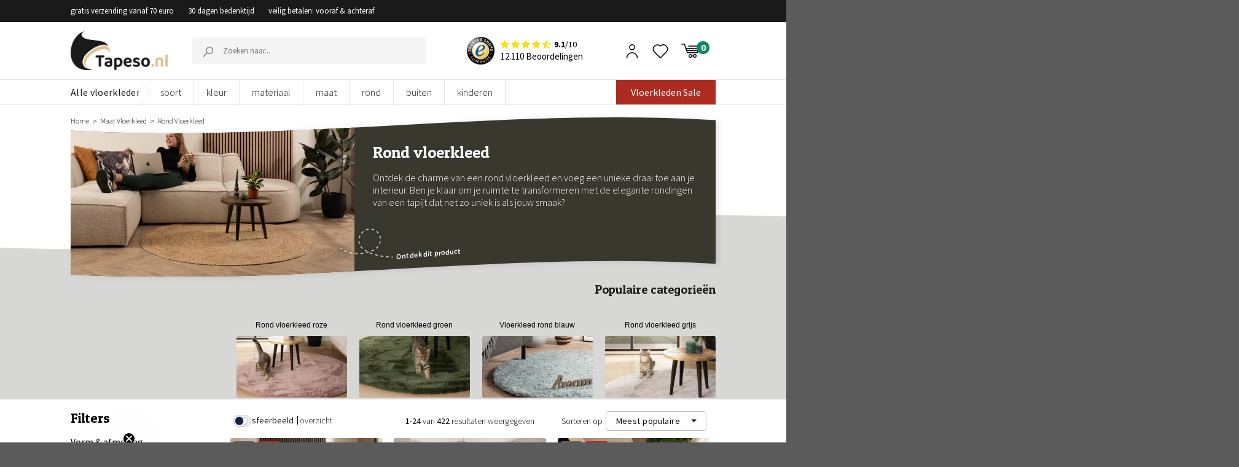

--- FILE ---
content_type: text/css
request_url: https://www.tapeso.nl/wp-content/themes/flatsome-child/filters-v2/dist/assets/index.css?ver=1766161766&ver=1765866130
body_size: 2108
content:
.c-filter-title.svelte-1dep8uj.svelte-1dep8uj{font-size:16px;color:black;margin-bottom:0;font-family:"Source Sans Pro", sans-serif;line-height:1;display:flex;align-items:center;gap:10px}.c-filter-title.svelte-1dep8uj img.svelte-1dep8uj{max-width:30px}.c-filter-options-wrap.svelte-2yymzn{display:flex;flex-direction:row}label.checked + .c-filter-options, .c-filter-options.c-filter-options-show, .c-filter-options-item.c-filters-show > .c-filter-options{max-height:100%}.c-filter-options-item.svelte-tr59ig.svelte-tr59ig.svelte-tr59ig{padding-left:25px;position:relative}.c-filter-options-checkbox-desc.svelte-tr59ig.svelte-tr59ig.svelte-tr59ig{position:absolute;right:0;padding-left:5px;color:#7c7c7c;font-weight:300}.c-filter-options-item.svelte-tr59ig .c-filter-options-checkbox-desc.svelte-tr59ig.svelte-tr59ig:before,.c-filter-options-item.svelte-tr59ig .c-filter-options-checkbox-desc.svelte-tr59ig.svelte-tr59ig::after{display:none}.c-filter-options-item.svelte-tr59ig input.svelte-tr59ig.svelte-tr59ig{position:absolute;opacity:0;visibility:hidden}.c-filter-options-item.svelte-tr59ig label.svelte-tr59ig.svelte-tr59ig{cursor:pointer}.c-filter-options-item.svelte-tr59ig span.svelte-tr59ig.svelte-tr59ig:not(.c-filter-options-checkbox-desc){cursor:pointer;font-weight:300;font-family:"Source Sans Pro", sans-serif;color:#000000}.c-filter-options-item.svelte-tr59ig span.c-filter-mobile-checkbox-weight-normal.svelte-tr59ig.svelte-tr59ig{font-weight:400}.c-filter-options-item.svelte-tr59ig span.c-filter-mobile-checkbox-weight-red.svelte-tr59ig.svelte-tr59ig{color:#e52130}.disabled.svelte-tr59ig.svelte-tr59ig.svelte-tr59ig{color:grey !important}.c-filter-options-item > .c-filter-options{margin-left:-25px}.c-filter-options-item span:not(.c-filter-options-checkbox-desc):before{content:'';background-color:#f0f4f7;border:1px solid #bebebe;width:16px;height:16px;border-radius:4px;display:block;position:absolute;left:0;top:3px;transition:0.25s all ease-in-out}.c-filter-options-item span:not(.c-filter-options-checkbox-desc):after{content:'';opacity:0;visibility:hidden;width:16px;height:16px;border-radius:4px;display:block;position:absolute;left:0;top:3px;transition:0.25s all ease-in-out;background:url('/wp-content/themes/flatsome-child/images/check-icon.svg') no-repeat center;background-size:12px}.c-filter-options-item.svelte-tr59ig input.svelte-tr59ig:checked+span.svelte-tr59ig:not(.c-filter-options-checkbox-desc){font-weight:700}.c-filter-options-item.svelte-tr59ig:hover>label.svelte-tr59ig>span.svelte-tr59ig:not(.c-filter-options-checkbox-desc){font-weight:700}.c-filter-options-item.svelte-tr59ig input.svelte-tr59ig:checked+span.svelte-tr59ig:not(.c-filter-options-checkbox-desc):before{background-color:#000}.c-filter-options-item.svelte-tr59ig input.svelte-tr59ig:checked+span.svelte-tr59ig:not(.c-filter-options-checkbox-desc):after{opacity:1;visibility:visible}.c-filter-options-item.active.svelte-tr59ig.svelte-tr59ig.svelte-tr59ig:before{opacity:1}.c-filter-options-item-soft-selected.svelte-tr59ig span.svelte-tr59ig.svelte-tr59ig:not(.c-filter-options-checkbox-desc){font-weight:500}.c-filter-options-item-soft-selected.svelte-tr59ig span.svelte-tr59ig.svelte-tr59ig:not(.c-filter-options-checkbox-desc):before{background-color:#0000001a}.c-filter-options-item-soft-selected.svelte-tr59ig span.svelte-tr59ig.svelte-tr59ig:not(.c-filter-options-checkbox-desc):after{opacity:1;visibility:visible}.c-filter-options.svelte-1caawya{margin-top:10px}.c-filter-options .c-filter-options{max-height:0;transition:0.25s all ease-in-out;overflow:hidden;margin-top:0}.c-filter-options.svelte-1caawya{flex:0 0 50%}.c-filter-color .c-filter-options-item span:before{display:none}.c-filter-color .c-filter-options-item span:after{background-color:#000;width:10px;height:10px;border-radius:2px;top:0;left:9px;background-size:80%}.c-filter-color .c-filter-options-item label:before{content:'';position:absolute;left:0;top:50%;transform:translateY(-50%);width:16px;height:16px;border-radius:50%;border:1px solid #bebebe;background-color:#fff}.c-filter-color .c-filter-options-item label.checked:before{border-color:#000}.c-filter-color .c-filter-options-item-color-creme label:before{background-color:#fbf7f1}.c-filter-color .c-filter-options-item-color-beige label:before{background-color:#dfcab1}.c-filter-color .c-filter-options-item-color-taupe label:before{background-color:#7a7167}.c-filter-color .c-filter-options-item-color-bruin label:before{background-color:#7f5824}.c-filter-color .c-filter-options-item-color-zwart-wit label:before{background:linear-gradient(90deg, rgba(0, 0, 0, 1) 50%, rgba(255, 255, 255, 1) 50%)}.c-filter-color .c-filter-options-item-color-multicolor label:before{background:linear-gradient(90deg, rgba(236, 200, 92, 1) 50%, rgba(67, 186, 70, 1) 50%)}.c-filter-color .c-filter-options-item-color-multicolor label:after{content:'';background:linear-gradient(90deg, rgba(234, 133, 211, 1) 50%, rgba(22, 90, 142, 1) 50%);position:absolute;left:0;top:50%;transform:translateY(-50%);width:16px;height:8px;margin-top:4.5px;border:1px solid #bebebe;border-radius:25px;border-top-right-radius:0;border-top-left-radius:0;border-top:0}.c-filter-color .c-filter-options-item-color-zwart label:before{background-color:#000000}.c-filter-color .c-filter-options-item-color-antraciet label:before{background-color:#1c1c1c}.c-filter-color .c-filter-options-item-color-grijs label:before{background-color:#838383}.c-filter-color .c-filter-options-item-color-zilver label:before{background-color:#808990}.c-filter-color .c-filter-options-item-color-lichtgrijs label:before{background-color:#cecece}.c-filter-color .c-filter-options-item-color-donkergrijs label:before{background-color:#4b4b4b}.c-filter-color .c-filter-options-item-color-geel label:before{background-color:#ffdd54}.c-filter-color .c-filter-options-item-color-goud label:before{background-color:#f7ce6e}.c-filter-color .c-filter-options-item-color-okergeel label:before{background-color:#f4b800}.c-filter-color .c-filter-options-item-color-oranje label:before{background-color:#ff8b00}.c-filter-color .c-filter-options-item-color-terracotta label:before{background-color:#bd601c}.c-filter-color .c-filter-options-item-color-rood label:before{background-color:#b90000}.c-filter-color .c-filter-options-item-color-blauw label:before{background-color:#4a77eb}.c-filter-color .c-filter-options-item-color-lichtblauw label:before{background-color:#b1cadf}.c-filter-color .c-filter-options-item-color-donkerblauw label:before{background-color:#002050}.c-filter-color .c-filter-options-item-color-marineblauw label:before{background-color:#030e6f}.c-filter-color .c-filter-options-item-color-petrol label:before{background-color:#0d929e}.c-filter-color .c-filter-options-item-color-turquoise label:before{background-color:#15cec3}.c-filter-color .c-filter-options-item-color-groen label:before{background-color:#43ba46}.c-filter-color .c-filter-options-item-color-olifgroen label:before{background-color:#61884d}.c-filter-color .c-filter-options-item-color-jade label:before{background-color:#06755f}.c-filter-color .c-filter-options-item-color-lichtroze label:before{background-color:#f0b9e4}.c-filter-color .c-filter-options-item-color-roze label:before{background-color:#ea85d3}.c-filter-color .c-filter-options-item-color-paars label:before{background-color:#c252f6}.c-filter-material .c-filter-options-item .c-filter-options .c-filter-options-item{padding-right:35px}.c-filter-material .c-filter-options-item:before{content:'';position:absolute;top:3px;right:0;pointer-events:none}.c-filter-options-item-natuurvezel:before{width:15px;height:18px;background:url('/wp-content/themes/flatsome-child/images/natuurvezel.svg') no-repeat center / contain}.c-filter-options-item-synthetisch:before{width:15px;height:17px;background:url('/wp-content/themes/flatsome-child/images/synthetisch.svg') no-repeat center / contain}.c-filters-selected-clear.svelte-vo6a7l button.svelte-vo6a7l{font-size:16px;font-weight:400;color:black !important;border-color:#bebebe;width:100%;margin-right:0;padding-block:17px;line-height:1;text-transform:initial;border-radius:4px}.c-filters-selected-item.svelte-dt806m.svelte-dt806m{background-color:#f0f4f7;border:1px solid #bebebe;border-radius:4px;padding:8px 30px 8px 15px;font-size:14px;color:black;line-height:1;position:relative;cursor:pointer}.c-filters-selected-item.svelte-dt806m span.svelte-dt806m{position:absolute;top:50%;transform:translateY(-50%);right:10px;width:8px;height:8px;background:url('/wp-content/themes/flatsome-child/images/filter-close.png') no-repeat center;background-size:contain;cursor:pointer}.c-filters-selected-items.svelte-f2kosh{display:flex;flex-wrap:wrap;gap:10px;margin-bottom:15px}.c-filters-selected.svelte-14w3j4b{margin-bottom:30px}.c-filters-selected.svelte-14w3j4b  .c-filter-title{margin-bottom:15px}.c-filter-size-shape .c-filter-options-item{padding-right:35px}.c-filter-options-item-rond:before,
    .c-filter-options-item-vierkant:before,
    .c-filter-options-item-loper:before,
    .c-filter-options-item-ovaal:before,
    .c-filter-options-item-rechthoek:before,
    .c-filter-options-item-uniek:before{content:'';position:absolute;top:3px;right:0;opacity:0.29;pointer-events:none}.c-filter-options-item-rond:before{width:17px;height:17px;background:url('/wp-content/themes/flatsome-child/images/rond.svg') no-repeat center / contain}.c-filter-options-item-vierkant:before{width:17px;height:17px;background:url('/wp-content/themes/flatsome-child/images/vierkant.svg') no-repeat center / contain}.c-filter-options-item-loper:before{width:34px;height:19px;background:url('/wp-content/themes/flatsome-child/images/loper.svg') no-repeat center / contain}.c-filter-options-item-ovaal:before{width:30px;height:17px;background:url('/wp-content/themes/flatsome-child/images/ovaal.svg') no-repeat center / contain}.c-filter-options-item-rechthoek:before{width:30px;height:17px;background:url('/wp-content/themes/flatsome-child/images/rechthoek.svg') no-repeat center / contain}.c-filter-options-item-uniek:before{width:25px;height:17px;background:url('/wp-content/themes/flatsome-child/images/uniek.svg') no-repeat center / contain}.c-filter-features{margin-top:-40px}.c-filters-maintitle.svelte-rqsp4m{font-size:22px;color:black;line-height:1;margin-bottom:20px}.c-mobile-filter-item.c-filter-options-item-soft-selected.svelte-bgvvfx span.svelte-bgvvfx:before{background-color:#bebebe;visibility:visible;opacity:1;border:1px solid #bebebe}.invisible.svelte-kziw9y{height:0;padding-top:0;padding-bottom:0;overflow:hidden;transition:0.25s ease-in-out}.c-mobile-filter.svelte-kziw9y{transition:0.25s ease-in-out}.c-filter-color .c-filter-options-item span:before{display:none}.c-filter-color .c-filter-options-item span:after{background-color:#000;width:10px;height:10px;border-radius:2px;top:0;left:9px;background-size:80%}.c-filter-color .c-filter-options-item label:before{content:'';position:absolute;left:0;top:50%;transform:translateY(-50%);width:16px;height:16px;border-radius:50%;border:1px solid #bebebe;background-color:#fff}.c-filter-color .c-filter-options-item label.checked:before{border-color:#000}.c-filter-color .c-filter-options-item-color-creme label:before{background-color:#fbf7f1}.c-filter-color .c-filter-options-item-color-beige label:before{background-color:#dfcab1}.c-filter-color .c-filter-options-item-color-taupe label:before{background-color:#7a7167}.c-filter-color .c-filter-options-item-color-bruin label:before{background-color:#7f5824}.c-filter-color .c-filter-options-item-color-zwart-wit label:before{background:linear-gradient(90deg, rgba(0, 0, 0, 1) 50%, rgba(255, 255, 255, 1) 50%)}.c-filter-color .c-filter-options-item-color-multicolor label:before{background:linear-gradient(90deg, rgba(236, 200, 92, 1) 50%, rgba(67, 186, 70, 1) 50%)}.c-filter-color .c-filter-options-item-color-multicolor label:after{content:'';background:linear-gradient(90deg, rgba(234, 133, 211, 1) 50%, rgba(22, 90, 142, 1) 50%);position:absolute;left:0;top:50%;transform:translateY(-50%);width:16px;height:8px;margin-top:4.5px;border:1px solid #bebebe;border-radius:25px;border-top-right-radius:0;border-top-left-radius:0;border-top:0}.c-filter-color .c-filter-options-item-color-zwart label:before{background-color:#000000}.c-filter-color .c-filter-options-item-color-antraciet label:before{background-color:#1c1c1c}.c-filter-color .c-filter-options-item-color-grijs label:before{background-color:#838383}.c-filter-color .c-filter-options-item-color-zilver label:before{background-color:#808990}.c-filter-color .c-filter-options-item-color-lichtgrijs label:before{background-color:#cecece}.c-filter-color .c-filter-options-item-color-donkergrijs label:before{background-color:#4b4b4b}.c-filter-color .c-filter-options-item-color-geel label:before{background-color:#ffdd54}.c-filter-color .c-filter-options-item-color-goud label:before{background-color:#f7ce6e}.c-filter-color .c-filter-options-item-color-okergeel label:before{background-color:#f4b800}.c-filter-color .c-filter-options-item-color-oranje label:before{background-color:#ff8b00}.c-filter-color .c-filter-options-item-color-terracotta label:before{background-color:#bd601c}.c-filter-color .c-filter-options-item-color-rood label:before{background-color:#b90000}.c-filter-color .c-filter-options-item-color-blauw label:before{background-color:#4a77eb}.c-filter-color .c-filter-options-item-color-lichtblauw label:before{background-color:#b1cadf}.c-filter-color .c-filter-options-item-color-donkerblauw label:before{background-color:#002050}.c-filter-color .c-filter-options-item-color-marineblauw label:before{background-color:#030e6f}.c-filter-color .c-filter-options-item-color-petrol label:before{background-color:#0d929e}.c-filter-color .c-filter-options-item-color-turquoise label:before{background-color:#15cec3}.c-filter-color .c-filter-options-item-color-groen label:before{background-color:#43ba46}.c-filter-color .c-filter-options-item-color-olifgroen label:before{background-color:#61884d}.c-filter-color .c-filter-options-item-color-jade label:before{background-color:#06755f}.c-filter-color .c-filter-options-item-color-lichtroze label:before{background-color:#f0b9e4}.c-filter-color .c-filter-options-item-color-roze label:before{background-color:#ea85d3}.c-filter-color .c-filter-options-item-color-paars label:before{background-color:#c252f6}.c-mobile-filter-item-natuurvezel:before{width:15px;height:18px;background:url('/wp-content/themes/flatsome-child/images/natuurvezel.svg') no-repeat center / contain}.c-mobile-filter-item-synthetisch:before{width:15px;height:17px;background:url('/wp-content/themes/flatsome-child/images/synthetisch.svg') no-repeat center / contain}.hide.svelte-169u5iw{display:none}.visible.svelte-169u5iw{display:flex}

--- FILE ---
content_type: text/css
request_url: https://www.tapeso.nl/wp-content/themes/flatsome-child/style-combined.css?ver=3.0&ver=1765866079
body_size: 51945
content:
/* Top bar */
ul.custserv-perks {
    list-style: none;
}

ul.custserv-perks li {
    display: inline;
}

ul.custserv-perks li.retourneren {
    padding-top: 4px;
    padding-bottom: 4px;
}

ul.custserv-perks li.verzending {
    padding-top: 2px;
    padding-bottom: 2px;
    margin-left: 20px;
}

ul.custserv-perks li.bedentijd {
    padding-top: 2px;
    padding-bottom: 2px;
    margin-left: 20px;
}

header .header-top {
    background-color: #1a1a1a!important;
    min-height: 36px;
    color: #fff;
    margin-bottom: 15px;
}

header .header-top .flex-left,
header .header-top .flex-center {
    display: none;
}

header .header-top .flex-right {
    width: 100%;
    text-align: left;
}

header .header-top .flex-right .top-bar-nav {
    justify-content: flex-start;
}

.nav-dark .nav>li.html {
    color: #fff;
    font-size: 13px;
    margin-right: 0;
    padding-left: 0;
    font-family: "Source Sans Pro", sans-serif;
}

.mob-header-top-bar {
    display: block;
    padding: 6px 20px 8px 20px;
    position: absolute;
    z-index: 99;
    top: 0;
    right: 0;
    left: 0;
    text-align: right;
}

.mob-header-top-bar .container {
    position: relative;
}

.mob-header-top-bar-bg {
    position: absolute;
    right: 0;
    left: auto;
    width: calc(50% - 80px);
    top: 0;
    bottom: 0;
    z-index: 0;
}

.mob-header-top-bar-bg:before {
    content: '';
    position: absolute;
    left: 0;
    top: 0;
    bottom: 0;
    border-style: solid;
    border-width: 18px 0 18px 14px;
    border-color: transparent transparent transparent #1a1a1a;
}

.mob-header-top-bar-inner {
    max-width: 400px;
    margin-left: auto;
    display: flex;
    justify-content: space-between;
}

.mob-header-top-bar span {
    width: 70%;
    font-size: 14px;
}

.mob-header-top-bar-inner span {
    display: inline-flex;
    width: auto;
    white-space: nowrap;
}

.mob-header-top-bar span.date {
    opacity: 0;
    visibility: hidden;
    position: absolute;
}

.mob-header-top-bar .close-ticker {
    position: absolute;
    right: -15px;
    top: 50%;
    transform: translateY(-50%);
    height: 10px;
    width: 10px;
    display: none;
}

.mob-header-top-bar a img {
    display: block;
}

@media (max-width: 1200px) {
    .mob-header-top-bar-inner {
        max-width: 350px;
    }
}

@media (max-width: 1080px) {
    .mob-header-top-bar .container {
        padding-inline: 0;
    }
}

@media (max-width: 991px) {
    .mob-header-top-bar-bg {
        width: calc(50% - 70px);
    }

    .mob-header-top-bar-inner {
        max-width: 300px;
    }

    ul.custserv-perks li.verzending,
    ul.custserv-perks li.bedentijd {
        margin-left: 10px;
    }
}

@media (max-width: 849px) {
    header .header-top {
        display: none;
    }

    .mob-header-top-bar.show {
        display: flex;
        flex-wrap: wrap;
        align-items: center;
        justify-content: center;
    }

    .mob-header-top-bar.show.hide,
    .mob-header-top-bar.hide {
        display: none!important;
    }

    .mob-header-top-bar {
        padding: 8px 35px 8px 25px;
        position: relative;
        z-index: 1;
    }

    .mob-header-top-bar-bg {
        width: 100%;
    }

    .mob-header-top-bar-bg:before {
        display: none;
    }

    .mob-header-top-bar-inner {
        max-width: 100%;
    }

    .mob-header-top-bar .close-ticker {
        display: block;
    }
}

/* Header Main */
.header {
    z-index: 50;
}

.header-wrapper {
    height: auto;
    background: #fff;
    padding-bottom: 5px;
    z-index: 42;
}

.header-main-wrapper .header-inner.container {
    display: flex;
    flex-wrap: wrap;
    justify-content: center;
    align-items: center;
    padding-bottom: 15px;
}

.header-main-wrapper .header-inner.container.logo-top #logo img {
    padding: 0;
    max-width: 159px;
}

.header-wrapper.stuck .header-main-wrapper .header-inner.container.logo-top #logo img {
    margin-top: 10px;
}

.header-main-wrapper .desktop-search-rating-img {
    margin-bottom: 0;
    max-width: 500px;
    width: 100%;
    margin: 0 auto;
    position: relative;
    display: flex;
    justify-content: center;
    align-items: center;
}

.header-main-wrapper .desktop-search-rating-img .search-form  {
    display: block;
    width: 100%;
    max-width: 380px;
    margin-right: 0;
}

.header-main-wrapper form.searchform input {
    background-color: #f4f4f4;
    height: 43px;
    padding-left: 50px;
    border: 0;
    box-shadow: none;
    border-radius: 3px;
}

.header-main-wrapper form.searchform .flex-col:last-child {
    position: absolute;
    left: 0;
    top: 0;
    bottom: 0;
}

.header-main-wrapper form.searchform .flex-col button.ux-search-submit {
    background-color: transparent;
    height: 45px;
    width: 50px;
    text-align: center;
    border: 0;
    color: #7b7b7b;
    font-size: 14px;
    display: flex;
    justify-content: center;
    align-items: center;
}

.header-main-wrapper form.searchform .flex-col button.ux-search-submit i {
    display: block;
    width: 17px;
    height: 17px;
    background: url('/wp-content/themes/flatsome-child/images/search-icon.png') no-repeat center;
    background-size: contain;
    position: relative;
    top: 1px;
}

.header-main-wrapper form.searchform .flex-col button.ux-search-submit i:before {
    display: none;
}

.header-main-wrapper form.searchform .flex-col button.ux-search-submit:hover {
    background-color: transparent;
    box-shadow: none;
}

.header-main-wrapper .desktop-search-rating-img .html_topbar_left {
    margin: 0 auto!important;
    display: flex;
    align-items: center;
    flex-wrap: wrap;
}

.header-main-wrapper .desktop-search-rating-img .html_topbar_left .custom-badges + .custom-badges {
    margin-left: 30px;
}

.kerumerk-logo-mob {
    display: inline-block;
    height: 23px;
    width: auto;
    margin-right: 3px;
}

@media only screen and (min-width:850px) {
    .header-main-wrapper .desktop-search-rating-img .html_topbar_left .custom-badges + .custom-badges {
        margin-left: 15px;
    }

    .header-main-wrapper .desktop-search-rating-img .html_topbar_left .custom-badges > img {
        width: 150px;
    }

    .header-main-wrapper .desktop-search-rating-img .html_topbar_left .custom-badges + .custom-badges > img {
        width: 100px;
    }

    .kerumerk-logo-mob {
        display: none;
    }
}

@media only screen and (min-width:992px) {
    .header-main-wrapper .desktop-search-rating-img .html_topbar_left .custom-badges + .custom-badges {
        margin-left: 30px;
    }

    .header-main-wrapper .desktop-search-rating-img .html_topbar_left .custom-badges > img {
        width: 171px;
    }

    .header-main-wrapper .desktop-search-rating-img .html_topbar_left .custom-badges + .custom-badges > img {
        width: 125px;
    }
}


.header-main-wrapper form.searchform .flex-col button.ux-search-submit.loading i {
    opacity: 0;
}

.header-main-wrapper form.searchform .flex-col button.ux-search-submit.loading:after {
    border-color: #7b7b7b;
}

.header-cart-link .cart-img-icon {
    width: 32px;
    height: 23px;
    float: left;
    position: relative;
    margin-top: 0;
    top: 0;
}

a.fav-icon img {
    width: 26px;
    height: 23px;
    margin-top: 0;
    top: 0;
}

a.user-icon img {
    width: 26px;
    height: 23px;
    margin-top: 0;
    top: 0;
}

.header-main {
    height: auto!important;
}

.wishicon-cs {
    position: absolute;
    top: -4px;
    right: -15px;
    background: #0f8867;
    font-family: "Source Sans Pro", sans-serif;
    font-size: 16px;
    font-weight: 600;
    line-height: 16px;
    text-align: center;
    color: #fff;
    border-radius: 50px;
    width: 21px;
    height: 21px;
    opacity: 1;
    display: flex;
    align-items: center;
    justify-content: center;
}

.header-cart-icon[data-icon-label]:after {
    top: -4px;
    right: -15px;
    background: #0f8867!important;
    font-family: "Source Sans Pro", sans-serif!important;
    font-size: 16px;
    width: 21px;
    height: 21px;
    opacity: 1;
    display: flex;
    align-items: center;
    justify-content: center;
    box-shadow: none;
}

ul.nav.header-nav.header-bottom-nav.nav-left.nav-divided.nav-uppercase {
    margin-top: 0;
}

ul.nav.header-nav.header-bottom-nav.nav-left.nav-divided.nav-uppercase a {
    font-family: "Source Sans Pro", sans-serif;
    font-weight: 500;
}

li.active.has-dropdown>.nav-dropdown>li:hover>a {
    border-bottom: 0!important;
}

.header-bottom {
    display: none!important;
}

.header .flex-row {
    height: auto;
}

@media only screen and (max-width:849px) {
    .header-wrapper.stuck {
        margin-bottom: 0;
    }

    .stuck #masthead.header-main {
        height: 60px!important;
    }

    .header-cart-link .cart-img-icon {
        height: 21px;
    }

    #logo.mobile-logo {
        width: 100%;
        float: none;
        text-align: center;
        margin-left: 0;
    }

    #logo.mobile-logo img {
        max-height: 60px;
        padding: 5px 0;
        margin: 0 auto;
    }

    .mobile-nav .nav-icon.has-icon img {
        height: 22px;
        position: relative;
        top: 2px;
    }

    a.fav-icon img {
        height: 21px;
    }

    a.user-icon img {
        height: 21px;
    }

    .header-inner .nav {
        display: block;
        width: auto;
    }

    .header-main li.html.custom {
        display: initial;
        margin: 0px;
    }

    .header-main .cart-item.has-icon.has-dropdown {
        margin: 0;
    }

    .header-main .flex-col.show-for-medium.mobile-searchicon {
        width: 100%;
        display: flex!important;
        align-items: center;
        flex-wrap: wrap;
        height: 60px;
    }

    .header-inner .nav li {
        float: left;
    }

    .header-main .header-inner ul.nav:nth-child(1) {
        width: 36px;
        margin-left: 10px;
        margin-right: 15px;
    }

    .mobile-clear-search {
        display: none;
    }

    .header-main .header-inner ul.nav:nth-child(2) {
        width: 118px;
    }

    .header-main .header-inner ul.nav:nth-child(3) {
        width: 0;
        display: none;
    }

    .header-main .header-inner ul.nav:nth-child(4) {
        margin-left: auto;
        position: relative;
        top: 3px;
        padding-right: 10px;
    }

    .header-main .header-inner ul.nav:nth-child(4) li + li {
        margin-left: 15px;
    }

    .nav-right li.has-dropdown:hover:last-child > .nav-dropdown,
    .cart-item.has-icon.has-dropdown .nav-dropdown.nav-dropdown-default {
        left: auto ;
        right: 0;
        pointer-events: none;
    }

    .cart-item.has-icon.has-dropdown.current-dropdown .nav-dropdown.nav-dropdown-default {
        pointer-events: all;
    }

    .wishicon-cs {
        top: 6px;
        right: -13px;
    }

    .header-cart-icon[data-icon-label]:after {
        right: -13px;
    }
}

@media only screen and (max-width:380px) {
    .header-main .header-inner ul.nav:nth-child(2) {
        width: 90px;
    }

    .header-main .header-inner ul.nav:nth-child(1) {
        margin-right: 10px;
    }

    .kerumerk-logo-mob {
        margin-right: 0;
    }
}

@media(min-width: 850px) {
    .header-wrapper.stuck {
        height: 131px;
        box-shadow: none;
    }

    #header .stuck .header-main {
        height: auto !important;
    }

    .header-main-wrapper .desktop-search-rating-img {
        max-width:none;
        flex: 1 0 0%;
    }

    .nav-dropdown-default .icon-angle-down {
        display: none;
    }

    .nav > li > a {
        font-weight: normal !important;
        padding: 0;
    }

    li.active.has-dropdown > .nav-dropdown li {
        margin: 0;
    }

    li.active.has-dropdown> .nav-dropdown {
        opacity: 1;
        max-height: inherit;
        left: -15px;
        padding: 0px;
        border: 0px;
        box-shadow: none;
        background: transparent;
    }

    .nav-dropdown-has-arrow li.current-dropdown.has-dropdown:before,
    .nav-dropdown-has-arrow li.current-dropdown.has-dropdown:after {
        transition: opacity 0s;
        opacity: 0;
    }

    ul.header-nav.header-nav-main.nav.nav-right.nav-uppercase {
        margin-top: 0px;
        position: relative;
        top: 4px;
        padding-right: 25px;
    }

    .nav-column li {
        width: 149px;
        float: left;
        border-right: 0;
    }

    .third_menu ul.nav-column.nav-dropdown-default {
        display: block;
    }

    .nav-dropdown-default .nav-column li>a {
        border-bottom: 0px;
        margin: 0;
    }

    .header-bottom-nav.level-1 li > ul.nav-dropdown {
        opacity: 0;
        max-height: inherit;
        padding: 0px;
        border: 0px;
        box-shadow: none;
        width: 100%;
        background: #f4f4f4;
        min-width: auto;
        top: 40px;
        bottom: auto;
        left: 0;
    }

    .header-bottom-nav.level-1 li.active > ul.nav-dropdown {
        opacity: 0;
        z-index: 999;
    }

    .header-bottom-nav.level-1 li ul.nav-dropdown > li {
        display: inline-block !important;
        min-width: auto;
        border-bottom: 1px solid #e0c28e;
        border-left: 1px solid #e0c28e;
        position: relative;
        width: 100%;
    }

    .header-bottom-nav.level-1 > li {
        position: unset;
    }

    .header-bottom-nav.level-1 > li a .icon-angle-down {
        display: none;
    }

    .header-inner.container.logo-top #logo {
        float: none;
        display: inline-block;
        margin: 0;
    }

    ul.header-nav.header-nav-main.nav.nav-right.nav-uppercase li {
        margin-right: 13px;
    }

    .header-wrapper.stuck .header-main-wrapper .desktop-search-rating-img,
    .header-wrapper.stuck .header-main-wrapper ul.header-nav.header-nav-main.nav.nav-right.nav-uppercase {
        margin-top: 20px;
    }

    .header-main-wrapper .desktop-search-rating-img .search-form  {
        max-width: 210px;
    }
}


@media only screen and (min-width: 992px) {
    .header-main-wrapper .desktop-search-rating-img {
        flex: 1 0 0%;
    }

    .header-main-wrapper .desktop-search-rating-img .search-form  {
        max-width: 380px;
    }
}

/* Header Inner */
.header-inner-wrapper {
    border-top: 1px solid #e7e7e7;
    border-bottom: 1px solid #e7e7e7;
}

.header-inner-wrapper .nav-divided>li {
    margin: 0;
    flex: 1 0 auto;
}

.header-inner-wrapper .nav-divided.header-nav > li:first-child .nav-dropdown {
    background-color: transparent;
}

.header-inner-wrapper .nav-divided>li:first-child {
    margin-right: 0px;
    max-width: 130px;
}

.header-inner-wrapper  .nav-divided > li + li > a::after {
    display: none;
}

.header-inner-wrapper  .nav-divided.header-nav > li:first-child {
    position: relative;
    border-right: 0;
    overflow: hidden;
    margin-right: -18px;
}

.header-inner-wrapper  .nav-divided.header-nav > li:first-child a {
    padding: 12px 0;
    margin: 0;
    position: relative;
    font-size: 16px;
    line-height: 16px;
    height: auto;
    border-bottom: 0;
    color: #1b1b1b;
    background: #fff;
    text-transform: none;
    white-space: nowrap;
    font-weight: 400!important;
}

.header-inner-wrapper  .nav-divided.header-nav > li.menu-icon:first-child > a:before {
    content: '';
    position: absolute;
    left: 5px;
    top: 14px;
    display: block;
    height: 14px;
    width: 14px;
    background: url(/wp-content/themes/flatsome-child/images/menu-icon.svg) no-repeat center;
    background-size: contain;
    opacity: 1;
}

.header-inner-wrapper  .nav-divided.header-nav > li:first-child a:hover {
    background: #fff;
    color: #1b1b1b;
}

.header-inner-wrapper  .nav-divided.header-nav > li:first-child a:after {
    content: '';
    display: block!important;
    position: absolute;
    left: 0;
    right: 0;
    bottom: -6px;
    height: 5px;
    background: #eddcbe;
    opacity: 0;
    margin-top: 0;
    border: 0;
    top: auto;
    width: 100%;
}

.header-inner-wrapper  .nav-divided.header-nav > li:hover,
.header-inner-wrapper  .nav-divided.header-nav > li.current-dropdown {
    overflow: visible;
}

.header-inner-wrapper  .nav-divided.header-nav > li:hover .nav-dropdown,
.header-inner-wrapper  .nav-divided.header-nav > li.current-dropdown .nav-dropdown {
    opacity: 1;
}

.header-inner-wrapper  .nav-divided.header-nav > li:first-child:before,
.header-inner-wrapper  .nav-divided.header-nav > li:first-child .nav-dropdown >li.menu-item:before {
    content: '';
    position: absolute;
    right: 1px;
    left: auto;
    opacity: 1;
    bottom: auto;
    display: inline-block;
    width: 0px;
    height: 42px;
    border-style: solid;
    border-width: 21px 0 21px 18px;
    border-color: transparent transparent transparent #fff;
    z-index: 9;
    top: -1px;
}

.header-inner-wrapper .nav-divided.header-nav > li:first-child:after,
.header-inner-wrapper .nav-divided.header-nav > li:first-child .nav-dropdown >li.menu-item:before {
    content: '';
    position: absolute;
    right: 0px;
    top: -1px;
    left: auto;
    opacity: 1;
    bottom: auto;
    display: inline-block;
    width: 0px;
    height: 42px;
    border-style: solid;
    border-width: 21px 0 21px 18px;
    border-color: transparent transparent transparent #e7e7e7;
    z-index: 8;
}

.header-inner-wrapper .nav-divided.header-nav > li:first-child .nav-dropdown >li.menu-item:before {
    right: -30px;
    border-color: transparent transparent transparent #1a1a1a;
    width: 30px;
}

.header-inner-wrapper .nav-divided.header-nav > li:first-child .nav-dropdown >li.menu-item:after {
    content: '';
    position: absolute;
    right: -19px;
    top: 0;
    left: auto;
    opacity: 1;
    bottom: auto;
    display: inline-block;
    width: 0;
    height: 0;
    border-style: solid;
    border-width: 20px 0 20px 18px;
    border-color: transparent transparent transparent #e0c28e;
    z-index: 7;
}

.header-inner-wrapper .header-bottom-nav.level-1 li > ul.nav-dropdown li {
    max-width: 130px;
}

.header-inner-wrapper .header-bottom-nav.level-1 li > ul.nav-dropdown li a {
    padding: 0;
    line-height: 40px;
    font-size: 16px;
    background: #1a1a1a;
    color: #fff;
    padding: 0 10px;
}

.header-inner-wrapper .header-bottom-nav.level-1 li > ul.nav-dropdown li.hidden {
    display: none!important;
}

.header-inner-wrapper .header-bottom-nav.level-1 li > ul.nav-dropdown li a:hover {
    background: #1a1a1a;
    color: #fff;
}

.mobile-nav {
    margin-right: 15px;
}

.mobile-clear-search {
    display: none;
}

@media only screen and (max-width: 849px) {
    .header-inner-wrapper {
        border: 0;
    }
}

@media(min-width: 850px) {
    .header-inner-wrapper .header-bottom-nav.level-1 li > ul.nav-dropdown {
        padding-top: 1px;
    }

    .header-inner-wrapper .header-bottom-nav.level-1 li > ul.nav-dropdown:before {
        content: '';
        position: absolute;
        max-width: 113px;
        top: 0;
        left: 0;
        border-top: 1px solid #e0c28e;
        width: 100%;
    }
}

/* After Header */
.after-header {
    margin-top: 12px;
    margin-bottom: 12px;
}

.after-header .col.small-12 {
    padding-bottom: 5px;
}

@media only screen and (max-width:1199px) {
    .after-header {
        max-width: 97%;
        margin: 15px auto;
    }
}

/* Mobile Header */
html.has-off-canvas.has-off-canvas-center {
    overflow: hidden;
}

/* Mobile Menu */
@media only screen and (max-width:849px) {
    .off-canvas-center .nav-sidebar.nav-vertical > li {
        text-align: left;
    }

    .nav .active > .children {
        padding-left: 33px;
    }

    .nav-vertical > li ul li::before {
        float: left;
        margin-right: 10px;
        margin-top: 11px;
        width: 15px;
        height: 15px;
    }

    .off-canvas .nav-vertical li li > a {
        display: inline-block;
    }

    .mobile-icon li.html.custom {
        float: left;
        margin: 0;
    }
}

/* Mobile Slider content */
.mobile-slider-content {
    display: none;
    background: #f2f3f5;
    padding: 10px 40px 10px 25px;
    height: 40px;
}

.mobile-slider-roller {
    position: relative;
    height: 20px;
    width: 100%;
}

.mobile-slider-roller-img {
    position: absolute;
    right: -10px;
    width: 10px;
    height: 10px;
    top: 50%;
    transform: rotate(0deg) translateY(-50%);
    transition: 0.25s all ease-in-out;
}

.opened .mobile-slider-roller-img {
    transform: rotate(180deg) translateY(50%);
}

.slider-roller-text {
    position: absolute;
    opacity: 0;
    top: 50%;
    transform: translateY(-50%);
}

.opened .slider-roller-text {
    background: #f2f3f5;
    opacity: 1;
    visibility: visible;
    width: 100%;
    color: #1a1a1a;
    z-index: 1;
    pointer-events: none;
}

.slider-roller-cell {
    font-size: 14px;
    transition: opacity .5s,transform .5s;
    position: absolute;
    top: 0;
    left: 0;
    opacity: 0;
    z-index: 1;
    transform: translateY(-100%);
    display: inline-flex;
    align-items: center;
    will-change: opacity,transform;
    height: 20px;
    color: #1a1a1a;
    padding-left: 25px;
}

.slider-roller-cell img {
    position: absolute;
    top: 50%;
    left: 0px;
    transform: translateY(-50%);
    height: 9px;
    margin-right: 10px;
}

.slider-roller-cell.is-active {
    opacity: 1;
    transform: translateY(0);
}

.mobile-content-collapse {
    padding: 15px;
    background: #f8f8f8;
}

.scc-title {
    padding-left: 25px;
    font-size: 16px;
    color: #1a1a1a;
    position: relative;
}

.scc-title img {
    position: absolute;
    top: 50%;
    left: 0px;
    transform: translateY(-50%);
    height: 9px;
    margin-right: 10px;
}

.slider-content-cell + .slider-content-cell {
    margin: 15px 0 0;
}

.slider-content-cell p {
    margin: 5px 0 0;
    font-size: 14px;
    color: #1a1a1a;
}

@media only screen and (max-width: 849px) {
    .mobile-slider-content {
        display: block;
    }
}

/* Buttons */
.btn-yellow {
    padding: 12px 25px;
    background-color: #ffc332!important;
    border-radius: 4px;
    font-size: 16px;
    line-height: 18px;
    color: white;
    box-shadow: 0 4px 0 #e1a921;
    min-width: 165px;
    border: 0;
}

.btn-yellow:hover,
.btn-yellow:focus {
    background-color: #e1a921!important; 
    box-shadow: 0 4px 0 #e1a921!important;
}

.btn-yellow span {
    font-size: 16px;
    line-height: 18px;
}

.btn-with-label {
    padding: 8px 11px;
    display: inline-block;
    width: auto;
    background-color: #d9c9bc!important;
    border-radius: 4px;
    box-shadow:  inset 0 -4px 0 #947b63;
    font-size: 13px;
    line-height: 1;
    color: #000000;
    margin: 0!important;
    border: 0!important;
    white-space: nowrap;
}

.box-image:hover + .box-text .btn-with-label,
.btn-with-label:hover {
    background-color: #947b63!important;
    box-shadow: none!important;
    color: #fff!important;
}

.btn-with-label > span {
    line-height: 1;
    display: block;
}

.btn-with-label span > span {
    display: block;
    margin-top: 0;
    margin-bottom: 5px;
    font-size: 11px;
    line-height: 1;
    text-transform: uppercase;
    font-family: "Source Sans Pro", sans-serif;
    font-weight: 300;
}

@media only screen and (min-width:851px) {
    .btn-with-label {
        padding: 10px 15px;
        font-size: 18px;
    }

    .btn-with-label span > span {
        font-size: 12px;
    }
}

@media only screen and (min-width:1201px) {
    .btn-with-label {
        padding: 10px 27px;
    }
}

/* Homepage Hero */
.s-homepage-hero {
    border-radius: 5px;
    overflow: hidden;
    margin-top: -20px;
}

.s-homepage-hero__btn {
    min-width: 165px;
    padding: 12px 25px;
    border-radius: 4px;
    font-size: 16px;
    line-height: 18px;
    box-shadow: 0 4px 0 #4c4544;
}

.s-homepage-hero__btn:hover,
.s-homepage-hero__btn:focus {
    box-shadow: 0 0px 0 #4c4544;
    background-color: #4c4544!important;
    color: #fff!important;
}

.s-homepage-hero__btn span {
    font-size: 16px;
    line-height: 18px;
}

@media only screen and (max-width:767px) {
    .s-homepage-hero {
        width: auto!important;
        border-radius: 0;
        margin-left: -15px;
        margin-right: -15px;
    }

    .s-homepage-hero__btn {
        border-width: 1px!important;
        box-shadow: none!important;
        min-width: 100px!important;
    }
}

/* Homepage Slider */
.s-homepage-slider {
    margin-bottom: -20px;
}

.s-homepage-slider .flickity-page-dots {
    display: none;
}

.s-homepage-slider .product-small.col {
    padding-bottom: 0;
}

.s-homepage-slider .product-small .product-small.box {
    padding-bottom: 10px;
}

.s-homepage-slider .product-small.col .callout.special-badge.badge {
    height: auto;
}

.s-homepage-slider .product-small.col .callout.special-badge.badge .badge-inner {
    padding-top: 0;
    padding-bottom: 0;
}

.s-homepage-slider .col {
    padding-bottom: 0px;
}

@media only screen and (max-width:767px) {
    .section.s-homepage-slider {
        padding-left: 0!important;
        padding-right: 0!important;
        margin-bottom: 0;
    }

    .s-homepage-slider .col.large-3 {
        padding-bottom: 30px;
    }

    .s-homepage-slider .flickity-page-dots {
        display: block;
        position: static;
        margin-top: 10px;
    }

    .s-homepage-slider .flickity-page-dots .dot {
        background-color: #e8e8e8;
        opacity: 1;
    }

    .s-homepage-slider .flickity-page-dots .dot.is-selected {
        background-color: #b1b1b1;
        opacity: 1;
    }

    .s-homepage-slider .flickity-prev-next-button {
        display: none;
    }
}

/* 2 Columns */
.s-homepage-2-columns__head {
    position: relative;
    padding-bottom: 0px;
    padding-left: 0;
    padding-right: 0;
    margin-bottom: -8px;
}

.s-homepage-2-columns__head-img {
    max-width: 43px;
    position: absolute;
    left: 50%;
    transform: translateX(-50%);
    margin-left: 150px;
    margin-top: 3px;
}

.s-homepage-2-columns__head h3.thin-font {
    line-height: 1;
    font-size: 16px;
    text-transform: uppercase;
    font-family: "Source Sans Pro", sans-serif;
}

.s-homepage-2-columns__head *:last-child {
    margin-bottom: 0;
}

.s-homepage-2-columns__box {
    position: relative;
    padding-top: 25px;
}

.s-homepage-2-columns__box .box-image img {
    border-radius: 0!important;
}

.s-homepage-2-columns__right-col .col-inner {
    display: flex;
    flex-direction: row;
}

.s-homepage-2-columns .s-homepage-2-columns__box > .box-text {
    padding: 0;
    position: absolute;
    bottom: auto;
    top: -2px;
    left: 0;
    right: auto;
    display: inline-block;
    width: auto;
}

@media only screen and (max-width:850px) {
    .section.s-homepage-2-columns {
        padding-left: 15px!important;
        padding-right: 15px!important;
    }

    .s-homepage-2-columns__left-col {
        padding-bottom: 40px;
    }


    .s-homepage-2-columns__right-col .s-homepage-2-columns__box > .box-text {
        top: 1px;
    }

    .s-homepage-2-columns__right-col .col-inner {
        margin-left: -15px;
        margin-right: -15px;
        width: auto;
    }

    .s-homepage-2-columns__box {
        padding-inline: 7px;
        padding-bottom: 00px;
    }

    .s-homepage-2-columns__right-col .s-homepage-2-columns__box + .s-homepage-2-columns__box {
        padding-top: 0;
        padding-bottom: 0;
    }

    .s-homepage-2-columns__left-col .s-homepage-2-columns__box > .box-text {
        bottom: -15px;
        right: -15px;
        top: auto;
        left: auto;
    }

    .s-homepage-2-columns__right-col .s-homepage-2-columns__box + .s-homepage-2-columns__box > .box-text {
        top: auto;
        bottom: 0;
        right: 0;
        left: auto;
    }
}

@media only screen and (min-width:851px) {
    .s-homepage-2-columns__head {
        padding-bottom: 3px;
        margin-bottom: 0;
    }

    .s-homepage-2-columns__head-img {
        margin-left: 195px;
        max-width: 53px;
        margin-top: 2px;
    }

    .s-homepage-2-columns__right-col .col-inner {
        flex-direction: column;
    }

    .s-homepage-2-columns__right-col .box {
        padding-left: 17px;
    }

    .s-homepage-2-columns__right-col .box:not(:last-child) {
        margin-bottom: 40px;
    }

    .s-homepage-2-columns__left-col .s-homepage-2-columns__box > .box-text {
        bottom: -27px;
        right: 85px;
        top: auto;
        left: auto;
    }
}

@media only screen and (min-width:1201px) {
    .s-homepage-2-columns__left-col {
        max-width: 651px;
        margin-right: auto;
    }

    .s-homepage-2-columns__right-col .box {
        padding-left: 32px;
    }
}

/* Category Slider */
.s-color-cat-slider {
    max-width: 970px;
    margin-inline: auto;
}

.s-color-cat-slider.section {
    padding-bottom: 20px!important;
}

.s-color-cat-slider__head {
    position: relative;
    padding-bottom: 0px;
}

.s-color-cat-slider > .bg.section-bg {
    min-width: 25600px;
    left: 50%;
    background-size: 100%!important;
    background-position-y: 20px;
    transform: translateX(-50%);
    display: none;
}

.s-color-cat-slider__bg {
    position: absolute;
    top: -40px;
    min-width: 790px;
    left: 50%;
    background-size: 100%!important;
    transform: translateX(-50%);
    z-index: -1;
    pointer-events: none;
    margin-left: -55px;
}

.s-color-cat-slider__head h3.thin-font {
    font-size: 16px;
    line-height: 1;
    text-transform: uppercase;
    font-family: "Source Sans Pro", sans-serif;
}

.s-color-cat-slider__slider .section {
    max-width: 115px;
    opacity: 1!important;
    background-color: transparent;
    margin-right: 35px;
    padding: 20px 0 0!important;
}

.s-color-cat-slider__slider .section > .section-bg.bg-loaded {
    display: none;
}

.s-color-cat-slider__slider .section .box-image {
    padding-top: 150px;
}

.s-color-cat-slider__slider .section .box-image > div,
.s-color-cat-slider__slider .section .box-image > a {
    position: absolute;
    top: 0;
}

.s-color-cat-slider__slider .section img {
    max-height: 150px;
    margin-left: 0;
}

.s-color-cat-slider__slider .section .box-text.text-center {
    position: relative;
    top: 0;
    transform: scale(1);
    transition: 0.25s all ease-in-out;
    font-size: 14px;
    color:  #1a1a1a;
    padding: 7px 0 0 7px;
    background-color: transparent;
}

.s-color-cat-slider__slider .section .box-image{
    transform: scale(1);
    transition: 0.25s all ease-in-out;
}

.s-color-cat-slider__slider .section:hover .box-image{
    transform: scale(1.1);
}

.s-color-cat-slider__slider .section:hover .box-text {
    top: 3px;
}

.s-color-cat-slider__slider .section .box-text.text-center p {
    margin: 0;
}

.s-color-cat-slider__slider .flickity-prev-next-button {
    color: #000000;
    opacity: 1!important;
    transform: translateX(0)!important;
}

.s-color-cat-slider__slider .flickity-prev-next-button svg,
.s-color-cat-slider__slider .flickity-prev-next-button .arrow,
.s-color-cat-slider__slider .flickity-prev-next-button:hover .arrow  {
    fill:  #000000;;
}

.s-color-cat-slider__slider .flickity-prev-next-button.previous {
    left: 0;
}

.s-color-cat-slider__slider .flickity-prev-next-button.next {
    right: 0;
}

.s-color-cat-slider__slider-mob {
    overflow-x: scroll;
    padding: 0;
    display: flex;
    flex-wrap: nowrap;
    text-align: center;
    padding-bottom: 15px;
    padding-inline: 15px;
    margin-inline: 0!important;
}

.s-color-cat-slider__slider-mob .col {
    flex: 1 0 150px;
    padding-bottom: 0;
}

.s-color-cat-slider__slider-mob::-webkit-scrollbar{
    display: none;
}

.s-color-cat-slider__acc .accordion-item {
    display: flex;
    flex-direction: column;
}

.s-color-cat-slider__acc .accordion-title {
    padding: 6px 27px 6px 13px;
    border: 1px solid #000;
    border-radius: 10px;
    display: inline-block;
    margin: 0 auto;
    color: #000;
    font-weight: 300;
}

.s-color-cat-slider__acc .accordion-title .toggle {
    opacity: 1;  
    left: auto;
    right: 0px;
    font-size: 10px;
    top: 50%;
    transform: translateY(-50%);
    margin-top: 3px;
    border: 0;
}

.s-color-cat-slider__acc .accordion-title.active {
    color: #000;
    border: 1px solid #000;
    background-color: transparent;
}

.s-color-cat-slider__acc .accordion-title.active .toggle {
    margin-top: 1px;
}

.s-color-cat-slider__acc .accordion-title.active .toggle i:before {
    content: "";
}

.s-color-cat-slider__acc .accordion-title.active span span:first-child,
.s-color-cat-slider__acc .accordion-title:not(.active) span span:last-child {
    display: none;
}

.s-color-cat-slider__acc .accordion-inner {
    padding: 30px 0 0;
}

.s-color-cat-slider__acc .accordion-inner .row {
    justify-content: center;
}

.s-color-cat-slider__acc .col {
    padding-bottom: 10px;
    flex-basis: 140px;
    max-width: 140px;
}

.s-color-cat-slider__acc .accordion-inner .col-inner {
    display: flex;
    flex-direction: column;
}

.s-color-cat-slider__acc .accordion-inner a {
    display: inline-block;
    margin-bottom: 15px;
    color: #000;
    padding-left: 25px;
    position: relative;
}

.s-color-cat-slider__acc .accordion-inner a:before {
    content: '';
    position: absolute;
    left: 0;
    top: 50%;
    transform: translateY(-50%);
    width: 18px;
    height: 18px;
    border-radius: 50%;
    border: 1px solid #000;
    background-color: #fff;
}

.s-color-cat-slider__acc .accordion-inner .color-creme:before {
    background-color: #fbf7f1;
}

.s-color-cat-slider__acc .accordion-inner .color-beige:before {
    background-color: #dfc9b1;
}

.s-color-cat-slider__acc .accordion-inner .color-taupe:before {
    background-color: #7a7167;
}

.s-color-cat-slider__acc .accordion-inner .color-bruin:before {
    background-color: #7f5824;
}

.s-color-cat-slider__acc .accordion-inner .color-zwart-wit:before {
    background: linear-gradient(90deg, rgba(0,0,0,1) 50%, rgba(255,255,255,1) 50%);
}

.s-color-cat-slider__acc .accordion-inner .color-multi:before {
    background: linear-gradient(90deg, rgba(236,200,92,1) 50%, rgba(67,186,70,1) 50%);
}

.s-color-cat-slider__acc .accordion-inner .color-multi:after {
    content: '';
    background: linear-gradient(90deg, rgba(234,133,211,1) 50%, rgba(22,90,142,1) 50%);
    position: absolute;
    left: 0;
    top: 50%;
    transform: translateY(-50%);
    width: 18px;
    height: 9px;
    margin-top: 4.5px;
    border: 1px solid #000;
    border-radius: 25px;
    border-top-right-radius: 0;
    border-top-left-radius: 0;
    border-top: 0;
}

.s-color-cat-slider__acc .accordion-inner .color-zwart:before {
    background-color: #000000;
}

.s-color-cat-slider__acc .accordion-inner .color-antraciet:before {
    background-color: #1c1c1c;
}

.s-color-cat-slider__acc .accordion-inner .color-grijs:before {
    background-color: #838383;
}

.s-color-cat-slider__acc .accordion-inner .color-zilver:before {
    background-color: #808990;
}

.s-color-cat-slider__acc .accordion-inner .color-lichtgrijs:before {
    background-color: #cecece;
}

.s-color-cat-slider__acc .accordion-inner .color-donkergrijs:before {
    background-color: #4b4b4b;
}

.s-color-cat-slider__acc .accordion-inner .color-geel:before {
    background-color: #ffdd54;
}

.s-color-cat-slider__acc .accordion-inner .color-goud:before {
    background-color: #f7ce6e;
}

.s-color-cat-slider__acc .accordion-inner .color-okergeel:before {
    background-color: #f4b800;
}

.s-color-cat-slider__acc .accordion-inner .color-oranje:before {
    background-color: #ff8b00;
}

.s-color-cat-slider__acc .accordion-inner .color-terracotta:before {
    background-color: #bd601c;
}

.s-color-cat-slider__acc .accordion-inner .color-rood:before {
    background-color: #b90000;
}

.s-color-cat-slider__acc .accordion-inner .color-blauw:before {
    background-color: #4a77eb;
}

.s-color-cat-slider__acc .accordion-inner .color-lichtblauw:before {
    background-color: #b1cadf;
}

.s-color-cat-slider__acc .accordion-inner .color-donkerblauw:before {
    background-color: #002050;
}

.s-color-cat-slider__acc .accordion-inner .color-marineblauw:before {
    background-color: #030e6f;
}

.s-color-cat-slider__acc .accordion-inner .color-petrol:before {
    background-color: #0d929e;
}

.s-color-cat-slider__acc .accordion-inner .color-turquoise:before {
    background-color: #15cec3;
}

.s-color-cat-slider__acc .accordion-inner .color-groen:before {
    background-color: #43ba46;
}

.s-color-cat-slider__acc .accordion-inner .color-olifgroen:before {
    background-color: #61884d;
}

.s-color-cat-slider__acc .accordion-inner .color-jade:before {
    background-color: #06755f;
}

.s-color-cat-slider__acc .accordion-inner .color-lichtroze:before {
    background-color: #f0b9e4;
}

.s-color-cat-slider__acc .accordion-inner .color-roze:before {
    background-color: #ea85d3;
}

.s-color-cat-slider__acc .accordion-inner .color-paars:before {
    background-color: #c252f6;
}

@media only screen and (max-width:850px) {
    .s-color-cat-slider.section {
        margin-inline: -15px;
        padding-inline: 15px;
        width: auto;
    }

    .s-color-cat-slider__slider-col {
        padding-left: 0;
        padding-right: 0;
    }

    .s-color-cat-slider__slider .section {
        max-width: 130px;
        padding-left: 15px!important;
        margin-right: 20px;
    }
}

@media only screen and (min-width:541px) {
    .s-color-cat-slider__bg {
        top: -30px;
        min-width: 2560px;
        margin-left: 0;
    }

    .s-color-cat-slider__head {
        padding-bottom: 0px;
        padding-right: 0;
    }

    .s-color-cat-slider__slider .section {
        max-width: 144px;
        margin-right: 40px;
    }

    .s-color-cat-slider__slider .section img {
        max-height: 220px;
        margin-left: 0;
    }

    .s-color-cat-slider__slider .section .box-image {
        padding-top: 220px;
    }

    .s-color-cat-slider__slider .flickity-prev-next-button.previous {
        left: -40px;
        top: 35%;
    }
    
    .s-color-cat-slider__slider .flickity-prev-next-button.next {
        right: -40px;
        top: 35%;
    }

    .s-color-cat-slider__acc .col {
        max-width: 25%;
        flex-basis: 25%;
    }
}

@media only screen and (min-width:851px) {
    .s-color-cat-slider__acc .col {
        max-width: 20%;
        flex-basis: 20%;
        padding-bottom: 0;
    }

    .s-color-cat-slider__acc .accordion-title {
        padding: 8px 30px 8px 15px;
    }

    .s-color-cat-slider__acc .accordion-title .toggle {
        font-size: 10px;
        margin-top: 3px;
    }
}

@media only screen and (min-width:1201px) {
    .s-color-cat-slider__slider .section {
        max-width: 144px;
        margin-right: 45px;
    }

    .s-color-cat-slider__slider .flickity-prev-next-button.previous {
        left: -50px;
    }
    
    .s-color-cat-slider__slider .flickity-prev-next-button.next {
        right: -50px;
    }    
}

/* 3 Columns */
.s-homepage-3-columns__head {
    padding-bottom: 8px;
}

.s-homepage-3-columns__head h3.thin-font {
    line-height: 1;
    font-size: 16px;
    text-transform: uppercase;
    font-family: "Source Sans Pro", sans-serif;
}

.s-homepage-3-columns__left-box,
.s-homepage-3-columns__right-box {
    padding-top: 23px;
}

.s-homepage-3-columns__bottom-box {
    padding-bottom: 23px;
}

.s-homepage-3-columns__top-box {
    padding-top: 23px;
}

.s-homepage-3-columns .s-homepage-3-columns__box > .box-text {
    position: absolute;
    display: inline-block;
    width: auto;
    padding: 0;
    white-space: nowrap;
}

.s-homepage-3-columns__left-box .s-homepage-3-columns__box > .box-text {

    left: -15px;
    top: -23px;
}

.s-homepage-3-columns__right-box .s-homepage-3-columns__box > .box-text {
    right: -15px;
    top: -23px;
}

.s-homepage-3-columns__bottom-box .s-homepage-3-columns__box > .box-text {
    right: auto;
    left: 50%;
    bottom: -23px;
    transform: translateX(-50%);
}

.s-homepage-3-columns__top-box .s-homepage-3-columns__box > .box-text {
    right: auto;
    left: 50%;
    top: -23px;
    transform: translateX(-50%);
}

.s-homepage-3-columns__box .box-image img {
    border-radius: 0!important;
}

@media only screen and (max-width:850px) {
    .section.s-homepage-3-columns {
        padding-left: 15px!important;
        padding-right: 15px!important;
    }

    .s-homepage-3-columns__col {
        padding-inline: 7px;
        padding-bottom: 20px;
    }

    .s-homepage-3-columns__left-box {
        padding-bottom: 40px;
        padding-top: 0;
    }

    .s-homepage-3-columns__right-box {
        padding-bottom: 23px;
        padding-top: 0;
    }

    .s-homepage-3-columns__bottom-box {
        padding-bottom: 0;
        padding-top: 23px;
    }

    .s-homepage-3-columns__left-box .s-homepage-3-columns__box > .box-text {
        bottom: -23px;
        right: -15px;
        top: auto;
        left: auto;
    }
    
    .s-homepage-3-columns__right-box .s-homepage-3-columns__box > .box-text {
        top: auto;
        bottom: -23px;
        right: -15px;
        left: auto;
    }
    
    .s-homepage-3-columns__bottom-box .s-homepage-3-columns__box > .box-text {
        bottom: auto;
        top: -23px;
        left: -15px;
        right: auto;
        transform: translateX(0);
    }
}

@media only screen and (max-width: 500px) {
    .s-homepage-3-columns .s-homepage-3-columns__box > .box-text {
        white-space: normal;
    }
}

/* shape and Dimension */
.s-homepage-shape-dimensions__head {
    padding-bottom: 30px;
}

.s-homepage-shape-dimensions__head h3.thin-font {
    line-height: 1;
    font-size: 16px;
    text-transform: uppercase;
    font-family: "Source Sans Pro", sans-serif;
}

.s-homepage-shape-dimensions .section-content {
    max-width: 700px;
    margin-left: auto;
    margin-right: auto;
}

.s-homepage-shape-dimensions__col > .col-inner {
    display: flex;
    flex-direction: column;
    justify-content: flex-end;
    height: 100%;
}

.s-homepage-shape-dimensions__box img {
    width: auto;
    margin-left: auto;
    margin-right: auto;
    display: block;
}

.s-homepage-shape-dimensions__box .box-text {
    position: static;
    font-size: 14px;
    padding: 7px 0 0;
    background-color: transparent;
}

.s-homepage-shape-dimensions__box .box-text p {
    margin: 0;
}

.s-homepage-shape-dimensions__box .box-image{
    transform: scale(1);
    transition: 0.25s all ease-in-out;
}

.s-homepage-shape-dimensions__box .box-text {
    position: relative;
    top: 0;
    transform: scale(1);
    transition: 0.25s all ease-in-out;
}

.s-homepage-shape-dimensions__box:hover .box-image{
    transform: scale(1.1);
}

.s-homepage-shape-dimensions__box:hover .box-text {
    top: 3px;
}

.s-homepage-shape-dimensions__bg {
    position: absolute;
    top: -20px;
    min-width: 952px;
    left: 50%;
    background-size: 100%!important;
    transform: translateX(-50%);
    z-index: -1;
    pointer-events: none;
    margin-left: 30px;
}

@media only screen and (max-width:850px) {
    .s-homepage-shape-dimensions {
        padding-left: 15px!important;
        padding-right: 15px!important;
        margin-top: 20px;
    }

    .s-homepage-shape-dimensions__box .box-image img {
        transform: scale(0.9);
    }
}

@media only screen and (min-width:541px) {
    .s-homepage-shape-dimensions__bg {
        top: 65px;
        min-width: 2560px;
        margin-left: -55px;
    }
}

/* 2 Columns with BG */
.s-homepage-2-col-bg__head {
    padding-bottom: 30px;
}

.s-homepage-2-col-bg__bg {
    position: absolute;
    top: -30px;
    min-width: 550px;
    left: 50%;
    background-size: 100%!important;
    transform: translateX(-50%);
    z-index: -1;
    pointer-events: none;
}

.s-homepage-2-col-bg > .section-content {
    max-width: 886px;
    margin-left: auto;
    margin-right: auto;
}

.s-homepage-2-col-bg__head h3.thin-font {
    line-height: 1;
    font-size: 16px;
    text-transform: uppercase;
    font-family: "Source Sans Pro", sans-serif;
}

.s-homepage-2-col-bg > .section-content > .row {
    flex-direction: column;
    align-items: center;
}

.s-homepage-2-col-bg__box {
    position: relative;
}

.s-homepage-2-col-bg__box .box-image img {
    border-radius: 0!important;
}

.s-homepage-2-col-bg__box > .box-text {
    position: absolute;
    bottom: -23px;
    display: inline-block;
    width: auto;
    padding: 0;
    white-space: nowrap;
}

.s-homepage-2-col-bg__right-col > .col-inner {
    display: flex;
    flex-direction: column;
    justify-content: flex-end;
}

.s-homepage-2-col-bg__left-col .s-homepage-2-col-bg__box > .box-text {
    right: 70px;
}

.s-homepage-2-col-bg__right-col .s-homepage-2-col-bg__box > .box-text {
    left: 85px;
}

.s-homepage-2-col-bg__box-img {
    position: absolute;
    pointer-events: none;
}

.s-homepage-2-col-bg__left-col {
    max-width: 436px;
    flex-basis: 436px;
    margin-right: 0;
    padding-inline: 0;
}

.s-homepage-2-col-bg__right-col {
    max-width: 435px;
    flex-basis: 435px;
    padding-inline: 0;
}

.s-homepage-2-col-bg__left-col .s-homepage-2-col-bg__box-img {
    top: 37px;
    left: -43px;
}

.s-homepage-2-col-bg__right-col .s-homepage-2-col-bg__box-img {
    top: 59px;
    left: -73px;
}

@media only screen and (max-width:850px) {
    .s-homepage-2-col-bg {
        padding-left: 15px!important;
        padding-right: 15px!important;
    }

    .s-homepage-2-col-bg > .section-content > .row {
        margin-right: -30px;
    }
}

@media only screen and (min-width:551px) {
    .s-homepage-2-col-bg__bg {
        min-width: 2438px;
        top: -30px;
    }

    .s-homepage-2-col-bg > .section-content > .row {
        flex-direction: row;
        align-items: flex-end;
    }
}

@media only screen and (min-width:551px) and (max-width:850px) {
    .s-homepage-2-col-bg__right-col,
    .s-homepage-2-col-bg__left-col {
        max-width: 50%;
        flex-basis: 50%;
        padding-inline: 0;
    }
}

@media only screen and (min-width:851px) {
    .s-homepage-2-col-bg__left-col {
        max-width: 310px;
        flex-basis: 310px;
    }

    .s-homepage-2-col-bg__right-col {
        max-width: 310px;
        flex-basis: 310px;
        display: flex;
    }
}

@media only screen and (min-width:1201px) {
    .s-homepage-2-col-bg > .section-content > .row {
        justify-content: center!important;
    }

    .s-homepage-2-col-bg__box-img img {
        width: auto!important;
    }

    .s-homepage-2-col-bg__left-col {
        max-width: 436px;
        flex-basis: 436px;
    }

    .s-homepage-2-col-bg__right-col {
        max-width: 435px;
        flex-basis: 435px;
    }
}

/* Text and Image */
.s-homepage-text-image__banner {
    background-color: transparent!important;
}

.s-homepage-text-image__banner .banner-bg {
    min-width: 1050px;
    left: 50%;
    transform: translateX(-50%);
    filter: drop-shadow(0px 0px 18px rgba(0,0,0,0.12));
    overflow: hidden;
}

.s-homepage-text-image__banner .banner-bg.fill {
    /*overflow: visible;*/
}

.s-homepage-text-image__box h4,
.s-homepage-text-image__box h2,
.s-homepage-text-image__box h1 {
    margin-top: 0;
    margin-bottom: 15px;
    font-size: 1.5em;
    line-height: 1.35;
}

.s-homepage-text-image__box p {
    font-weight: 200;
}

.s-homepage-text-image__box a {
    text-decoration: underline;
}

.s-homepage-text-image__banner-last {
    margin-top: -55px;
}

.s-homepage-text-image__bg {
    position: absolute;
    min-width: 3817px;
    left: 50%;
    transform: translateX(-50%);
    bottom: 65px;
    pointer-events: none;
    z-index: -1;
}

@media only screen and (max-width:1200px) {
    .s-homepage-text-image__banner {
        padding-top: 330px!important;
    }
}

@media only screen and (max-width:850px) {
    .s-homepage-text-image {
        padding-left: 15px!important;
        padding-right: 15px!important;
    }

    .s-homepage-text-image__banner {
        padding-top: 380px!important;
    }

    .s-homepage-text-image__banner .banner-bg {
        margin-left: -50px!important;
    }

    .s-homepage-text-image__box {
        width: 65%;
        top: 25%;
    }

    .s-homepage-text-image__banner-inv .s-homepage-text-image__box  {
        top: 15%;
        width: 65%!important;
    }

    .s-homepage-text-image__banner-last .s-homepage-text-image__box {
        top: 35%;
    }

    .s-homepage-text-image__box h4 {
        margin-bottom: 10px;
    }
}

@media only screen and (max-width:550px) {
    .s-homepage-text-image__banner {
        padding-top: 0px!important;
    }

    .s-homepage-text-image__banner > .fill {
        position: static;
    }

    .s-homepage-text-image__banner .banner-bg {
        height: auto;
        margin-left: 0px!important;
        top: -22px;
        left: 200px;
    }

    .s-homepage-text-image__banner .banner-bg .bg {
        height: auto;
        min-width: 1050px;
    }

    .s-homepage-text-image__banner-first .banner-bg {
        
        margin-left: 0px!important;
        filter: drop-shadow(0px 0px 18px rgba(0,0,0,0.22));
        left: 200px;
    }

    .s-homepage-text-image__banner-first .banner-bg .bg {
        min-width: 754px;
    }

    .s-homepage-text-image__banner .banner-bg:after {
        content: '';
        position: absolute;
        bottom: 0;
        left: 0;
        right: 0;
        background-color: #a5947f;
        top: 100px;
    }

    .s-homepage-text-image__banner-inv {
        margin-bottom: -100px;
    }

    .s-homepage-text-image__banner-inv .banner-bg{
        top: 0;
        left: 450px;
    }

    .s-homepage-text-image__banner-inv .banner-bg:after {
        background-color: #999a83;
        top: auto;
        bottom: 100px;
    }

    .s-homepage-text-image__banner-last {
        margin-top: -70px;
    }

    .s-homepage-text-image__banner-last .banner-bg {
        left: 400px;
    }

    .s-homepage-text-image__banner-last .banner-bg:after {
        display: none;
    }

    .banner-layers > .s-homepage-text-image__box {
        position: static!important;
        display: flex;
        flex-direction: column;
        justify-content: flex-end;
        height: 100%;
        min-height: 290px;
        padding-top: 80px;
        padding-bottom: 15px;
    }

    .s-homepage-text-image__banner-inv .banner-layers > .s-homepage-text-image__box  {
        padding-top: 30px;
        padding-bottom: 80px;
        width: 100%!important;
    }

    .s-homepage-text-image__banner-last .banner-layers > .s-homepage-text-image__box {
        padding-top: 50px;
        min-height: 250px;
    }

    .s-homepage-text-image__img-mob {
        margin-left: -30px;
        margin-right: -30px;
        z-index: -1;
    }

    .s-homepage-text-image__img-mob .img-inner  {
        width: 100%;
        overflow: visible;
    }

    .s-homepage-text-image__img-mob img{
        width: auto;
        max-width: none;
    }
}
/* Flickity Slider */
/* homepage Flickity */
.flickity-slider .box-text.text-center {
    position: absolute;
    background: rgba(0, 0, 0, .5);
    padding: 4px;
    color: #fff;
    font-size: 12px;
    font-family: arial;
    bottom: 0;
    background: #fff;
}

/* Main Carousel Flickity */
.main-carousel .flickity-slider .carousel-cell {
    max-width: 180px !important;
    margin-right: 10px;
    counter-increment: gallery-cell;
}

.main-carousel .flickity-slider .carousel-cell .col-inner {
    box-shadow: 0 0 0 0;
}

@media(max-width:991px) {
    .main-carousel .flickity-slider .carousel-cell {
        max-width: 180px !important;
    }
}

@media(max-width:479px){
    .main-carousel .flickity-slider .carousel-cell {
        max-width:50% !important;
    }
}

/* Pattern slider Flickity  */
#pattern-slider.flickity-enabled.is-draggable {
    height: 135px;
    overflow: visible;
}

#pattern-slider.flickity-enabled.is-draggable .flickity-viewport {
    overflow: visible;
}

#pattern-slider .col.carousel-cell {
    max-width: 200px!important;
    padding: 0 0 0 20px;
    margin: 0 0px;
    counter-increment: gallery-cell;
    display: inline-block;
}

#pattern-slider .col.carousel-cell:first-child {
    padding-left: 0;
    max-width: 180px!important;
}

#pattern-slider.noarror button.previous,
#pattern-slider.noarror button.next {
    display: none;
}

#pattern-slider button.next {
    width: 45px;
    height: 40px;
    background-color: #fff;
    opacity: 1;
    top: -62px;
    box-shadow: none;
}

#pattern-slider button.previous {
    width: 45px;
    height: 40px;
    background-color: #fff;
    opacity: 1;
    top: -62px;
    box-shadow: none;
    left: auto!important;
    right: 285px!important;
}

#pattern-slider img {
    width: 100%!important;
    border-radius: 3px;
    height: 100px;
    object-fit: cover;
}

#pattern-slider:not(.slider-lazy-load-active) {
    white-space: nowrap;
}

#pattern-slider-container {
    font-size: 0;
    margin: 0 auto;
    display: flex;
    flex-direction: column;
}

#pattern-slider .col-inner {
    height: 135px;
    width: 100%;
}

#pattern-slider .col.carousel-cell .box-text.text-center a {
    color: #010101;
    font-size: 12px;
}

#pattern-slider .col.carousel-cell .box-text.text-center p {
    margin: 0;
}

#pattern-slider .flickity-slider .box-text.text-center {
    position: static;
    background-color: transparent;
    padding: 10px 4px;
}

.slider-nav-reveal .flickity-prev-next-button:hover, 
.slider-nav-reveal .flickity-prev-next-button {
    opacity: 1;
    height: 135px;
    transform: translateX(-0%)!important;
}

.slider-nav-reveal .flickity-prev-next-button.previous {
    left: 0px!important;
}

.slider-nav-reveal .flickity-prev-next-button.next {
    right: 0px!important;
}

.slider-nav-push.slider-nav-reveal .flickity-prev-next-button svg {
    margin-top: 0!important;
}

@media (max-width: 850px) {
    .pattern-slider-wrapper {
        padding-block: 5px;
    }
}

@media (min-width: 850px) {  
    .pattern-slider-wrapper {
        padding-bottom: 10px;
    }

    .pattern-slider-wrapper + #main {
        padding-top: 15px;
    }
}

@media (max-width: 767px) {
    #pattern-slider {
        display: none;
    }

    #pattern-slider button.next,
    #pattern-slider button.previous {
        display: none!important;
    }

    #pattern-slider .col.carousel-cell {
        max-width: 160px!important;
        padding-left: 15px;
    }

    #pattern-slider .col.carousel-cell:first-child {
        padding-left: 0;
        max-width: 145px!important;
    }

    #pattern-slider img {
        height: 100px;
    }

    #pattern-slider .col-inner {
        height: 135px;
    }
}

/* Pattern Dropdown */
.pattern-dropdown-mobile {
    display: none;
}

@media (max-width: 767px) {
    .pattern-dropdown-mobile {
        display: block;
    }
}

@media (max-width: 849px) {
    #pattern-slider-container {
        overflow: visible;
    }
}

.pattern-dropdown-mobile {
    margin: 0 -5px;
    position: relative;
}

.pattern-dropdown-mobile-bg {
    position: absolute;
    top: 141px;
    left: -10px;
    right: -10px;
    bottom: 0;
    opacity: 0.2;
    pointer-events: none;
}

.pattern-dropdown-mobile .col {
    flex: 1 0 180px;
    padding: 0;
    max-width: 50%;
    padding-inline: 10px;
}

.pattern-dropdown-mobile .col:last-child {
    margin-right: 0;
}

.pattern-dropdown-mobile .col-inner {
    position: relative;
    font-size: 14px;
}

.pattern-dropdown-mobile .col-inner .box-image {
    height: 100px;
    flex: 1 0 140px;
    border-radius: 5px;
    margin: 0;
}

.pattern-item-link > img {
    display: block;
    height: 100px;
    border-radius: 0;
    object-fit: cover;
}

.pattern-dropdown-mobile .col-inner .box-text {
    padding: 5px 0px; 
    display: flex;
    justify-content: center;
    align-items: center;
    position: relative;
}

.pattern-dropdown-mobile .col-inner .box-text .pattern-slider-link {
    text-align: center;
    display: block;
    color: #010101;
    font-size: 12px;
}

.pattern-dropdown-mobile .col-inner .box-text .pattern-item-link {
    width: 100%;
}

.pattern-dropdown-mobile .col-inner .box-text .pattern-item-link .product-title {
    color: #000;
    font-size: 14px;
    margin: 0;
}

.pattern-item-link-arrow {
    position: absolute;
    right: 15px;
    top: 50%;
    transform: translateY(-50%);
    max-width: 12px;
    max-height: 8px;
}

.pattern-dropdown-mobile-wrapper {
    overflow-x: scroll;
    padding: 0;
    display: flex;
    flex-wrap: nowrap;
    text-align: center;
    gap: 0;
    padding-bottom: 15px;
    margin-left: -5px;
    margin-right: -10px;
}

.pattern-dropdown-mobile-wrapper::-webkit-scrollbar{
    display: none;
}

.less-than-5 .pattern-dropdown-mobile-wrapper {
    height: auto;
}

.pattern-dropdown-mobile-wrapper.show {
    height: auto;
    flex-wrap: wrap;
    gap: 20px 0px;
    margin-right: -5px;
}

.pattern-dropdown-toggle {
    margin-top: 0px;
    font-size: 14px;
    padding-left: 5px;
    color: #2485df;
    margin-left: auto;
    font-weight: 300!important;
    font-family: "Source Sans Pro", sans-serif;
    position: relative;
    padding-right: 15px;
}

.pattern-dropdown-toggle:after {
    content: '';
    position: absolute;
    right: 0;
    top: 50%;
    transform: translateY(-50%) rotate(-180deg);
    width: 10px;
    height: 10px;
    background: url('images/arrow-toon-alle.svg') no-repeat center / contain;
    transition: 0.25s all ease-in-out;
    margin-top: 1px;
}

.pattern-dropdown-toggle:focus {
    color: #2485df;
}

.pattern-dropdown-toggle.clicked:after {
    transform: translateY(-50%) rotate(0deg);
}

@media (min-width: 768px) {
    .pattern-dropdown-toggle {
        display: none;
    }
}
/* Product */
#variation-data-grid {
    display: grid;
    grid-template-columns: max-content max-content auto;
    grid-auto-rows: 1fr;
    gap: 0;
}

#variation-data-grid .variation-data-grid-cell {
    box-sizing: border-box;
    align-content: center;
}

/* The 3rd  column doesn't need right padding */
#variation-data-grid .variation-data-grid-cell:nth-child(3n + 3) {
    padding: 10px 0 10px 0;
}

@media(min-width: 540px) {
    #variation-data-grid .variation-data-grid-cell {
        padding: 10px 20px 10px 0;
    }
    #variation-data-grid .variation-data-grid-cell .below {
        display: none;
    }
}

/* In this state the variation tab is below image, but it's still pretty wide */
@media(max-width:850px) {
    #variation-data-grid .variation-data-grid-cell {
        padding: 10px 40px 10px 0;
    }
}

@media(max-width:540px) {
    #variation-data-grid .variation-data-grid-cell {
        padding: 10px 10px 10px 0;
    }
    #variation-data-grid .variation-data-grid-cell:nth-child(3n + 2) {
        padding: 10px 0 10px 0;
    }
    #variation-data-grid {
        grid-template-columns: auto max-content;
    }
    #variation-data-grid .variation-data-grid-cell .below {
        display: block;
    }
    #variation-data-grid .variation-data-grid-cell:nth-child(3n) {
        display: none;
    }

    .variation-tabing .price {
        float: right;
    }
}

/* Add border to every row except the first one */
#variation-data-grid .variation-data-grid-cell:nth-child(3n + 4),
#variation-data-grid .variation-data-grid-cell:nth-child(3n + 5),
#variation-data-grid .variation-data-grid-cell:nth-child(3n + 6) {
    border-top: 1px #dfdfdf solid;
}

.variation-tabing .tab-panels .value input[type="radio"] {
    position: absolute;
    opacity: 0;
    visibility: hidden;
}

.variation-tabing .tab-panels .value label {
    position: relative;
    cursor: pointer;
    font-weight: normal;
    color: #1a1a1a;
    font-size: 14px;
    font-family: arial;
    margin: 0;
}

.variation-tabing .tab-panels .value label:before {
    content: '';
    -webkit-appearance: none;
    background-color: transparent;
    border: 1px solid #595959;
    padding: 6.5px;
    display: inline-block;
    position: relative;
    vertical-align: middle;
    cursor: pointer;
    margin-right: 10px;
    border-radius: 100%;
    width: 18px;
    height: 18px;
    float: left;
}

.variation-tabing .tab-panels .value input:checked + label::after {
    content: '';
    display: block;
    position: absolute;
    top: 2px;
    left: -28px;
    width: 14px;
    height: 14px;
    background: #545454;
    border-radius: 100%;
}

.variation-tabing .has-icon {
    margin-bottom: 0!important;
    margin-right: 0px!important;
}

.variation-tabing .has-icon + .has-icon {
    margin-left: 5px;;
}

.variation-tabing .has-icon a {
    display: inline-flex;
    flex-flow: row nowrap;
    border-radius: 3px;
    color: #010101;
    transition: 0.25s all ease-in-out;
    padding: 10px 12px 8px 8px;
    border: 1px solid #e7e7e7;
    align-items: center;
    background: #fff;
    font-size: 11px;
    font-weight: bold !important;
    text-transform: uppercase;
    font-family: arial;
}

.variation-tabing .has-icon a img {
    max-height: 18px;
    max-width: 38px;
    width: 100%;
}

.variation-tabing .has-icon:not(.active) a:hover {
    background-color: #fbfbfb;
}

.variation-tabing .tab.active a {
    border: 1px solid #000;
    box-shadow: none;
}

.variation-tabing.tabbed-content .nav a img {
    margin-right: 5px;
}

.variation-tabing.tabbed-content .nav a {
    margin-right: 0px;
}

.variation-tabing .variations td {
    width: 100%;
    float: left;
}

.variation-tabing .tab-panels {
    padding: 10px 0;
    border: 0;
}

.variation-tabing .value .email-icon label:before {
    top: 4px;
    background: url(images/email-icon.png) no-repeat;
    width: 20px;
    height: 12px;
    border: 0 !important;
    border-radius: 0;
}

.variation-tabing .value .email-icon label:after {
    background: transparent !important;
}

.variation-tabing .price .woocommerce-Price-amount.amount {
    color: #e52130;
    font-size: 16px;
    font-family: "Source Sans Pro", sans-serif;
    font-weight: 600;
    line-height: 26px;
}

.variation-tabing .price del .woocommerce-Price-amount.amount {
    opacity: 1;
    vertical-align: top;
    font-weight: 300;
    text-decoration: line-through;
    text-decoration-thickness: 2px;
}

.variation-tabing del .woocommerce-Price-amount.amount bdi {
    color: #000;
}

.variation-tabing .price del {
    color: transparent;
}

.variation-tabing .price .woocommerce-Price-amount.amount .woocommerce-Price-currencySymbol {
    font-size: 16px;
    vertical-align: baseline;
}

.variation-tabing .price del .woocommerce-Price-amount.amount .woocommerce-Price-currencySymbol {
    vertical-align: top;
}

.variation-tabing .price del {
    line-height: 25px;
}

.variation-listselect-cover {
    margin-right: 10px;
    width: calc( 51% - 10px);
}

.variation-listselect-cover .cross-sell-label {
    width: 100%;
    height: 44px;
    border: 1px solid #ccc;
    border-radius: 3px;
    text-align: center;
    color: #112244;
    font-size: 16px;
    font-weight: 600;
    font-family: 'Source Sans Pro', sans-serif;
    margin-left: 0px;
    padding: 0px;
    display: inline-block;
    box-shadow: none;
    padding-top: 8px;
    cursor: pointer;
}

.variation-listselect-cover .variation-listselect input {
    position: relative;
    top: 2px;
}

.variation-tabing .variation-listselect-cover p {
    line-height: 16px;
    margin-bottom: 0;
}

.variation-listselect-cover .cross-sell-label::after {
    display: none;
}

.woocommerce-variation-add-to-cart.variations_button.woocommerce-variation-add-to-cart-enabled td {
    border: 0;
}

.product-summary .price-wrapper {
    display: none;
}

.product-summary h1.product-title.product_title.entry-title {
    font-size: 24px;
    color: #000;
    margin-bottom: 10px;
    margin-top: 15px;
}

.product-summary .is-divider.small {
    display: none;
}

.product-summary #kroshki {
    display: inline-block;
    position: relative;
    margin-bottom: 10px;
    margin-top: 0px;
    line-height: 20px;
}

.product-summary #kroshki a {
    font-weight: bold;
    color: #2f2f2f;
    text-decoration: underline;
}

.variation-tabing .product_meta {
    display: none;
}

.variation-tabing .single_variation_wrap {
    width: 100%;
}

.variation-tabing .single_variation_wrap .noradio-select {
    margin-top: 0;
    margin-bottom: 15px;
}

.variation-tabing .woocommerce-variation.single_variation {
    margin-left: 0px;
    float: none;
    display: flex;
    align-items: center;
    justify-content: space-between;
    position: relative;
}

.variation-tabing .woocommerce-variation.single_variation .woocommerce-variation-price {
    border: 0;
    margin: 0;
    padding: 0;
    display: flex;
    flex-direction: row;
    align-items: center;
    flex: 0 0 auto;
}

.variation-tabing .woocommerce-variation.single_variation .woocommerce-variation-price .woocommerce-Price-amount.amount {
    font-size: 30px;
    color: #112244;
    margin-right: 10px;
}

.variation-tabing .woocommerce-variation.single_variation .woocommerce-variation-price del .woocommerce-Price-amount.amount {
    margin-left: 5px;
    font-size: 14px;
}

.variation-tabing .woocommerce-variation.single_variation .stock.in-stock {
    margin-bottom: 0;
}

.variation-tabing .quantity.buttons_added {
    float: right;
    width: 80px;
    flex: 0 0 80px;
    height: 44px;
    margin-bottom: 10px;
    flex-grow: 0;
    margin-right: 0px;
}

.variation-tabing .single_add_to_cart_button.button.alt {
    float: left;
    margin-right: 0px;
    flex: 1 1 calc(100%- 80px - 1em);
    padding: 0 13px;
    width: calc(100% - 80px - 1em);
    border-radius: 3px;
    height: 44px;
    background: #f55 !important;
    margin-bottom: 10px;
    text-transform: uppercase;
}

.variation-tabing .single_add_to_cart_button.button.alt.disabled {
    opacity: 1;
}

.woocommerce-variation-add-to-cart .quantity input[type="number"] {
    height: 44px;
    box-shadow: none;
}

.variation-tabing .quantity.buttons_added .plus {
    border-top-right-radius: 3px;
    border-bottom-right-radius: 3px;
    background: #ebebeb;
}

.variation-tabing .quantity.buttons_added .minus {
    border-top-left-radius: 3px;
    border-bottom-left-radius: 3px;
    background: #ebebeb;
}

.variation-tabing .single_add_to_cart_button::before {
    content: '';
    background: url(images/cart-icon.svg) no-repeat;
    width: 23px;
    height: 23px;
    display: inline-block;
    margin-right: 8px;
    vertical-align: middle;
}

.woocommerce-variation .woocommerce-variation-description {
    display: none;
}

.variation-tabing .woocommerce-variation-description p {
    color: #4b6e32;
    font-size: 12px;
    font-family: arial;
}

.variation-tabing .woocommerce-variation.single_variation .woocommerce-variation-price del {
    float: right;
    display: none;
}

.variation-tabing .woocommerce-variation.single_variation .woocommerce-variation-price del .woocommerce-Price-amount.amount {
    color: #545454;
    margin-left: 10px;
    font-size: 18px;
    margin-top: -3px;
}

.variation-tabing .woocommerce-variation.single_variation .woocommerce-variation-price del .woocommerce-Price-currencySymbol {
    font-size: 14px;
    display: none;
}

.variation-tabing .woocommerce-variation.single_variation .woocommerce-variation-price .woocommerce-Price-currencySymbol {
    font-size: 17px;
    display: none;
}

.woocommerce-variation-price .price {
    margin: 0px;
    line-height: inherit;
}

.woocommerce-variation-add-to-cart.variations_button.woocommerce-variation-add-to-cart-enabled,
.woocommerce-variation-add-to-cart.variations_button.woocommerce-variation-add-to-cart-disabled {
    flex-wrap: nowrap;
}

.woocommerce-variation-add-to-cart.variations_button.woocommerce-variation-add-to-cart-enabled .wccpf-fields-container {
    display: none;
}

.woocommerce-variation-add-to-cart.variations_button.woocommerce-variation-add-to-cart-disabled .wccpf-fields-container {
    display: none;
}

#product-addons-total {
    display: none;
}

.woocommerce-variation-add-to-cart.variations_button.woocommerce-variation-add-to-cart-enabled {
    margin-top: 0px;
    display: flex;
    flex-direction: row-reverse;
}

.product-advt-data {
    width: 100%;
    padding: 15px 0px 0px 20px;
}

.product-advt-data ul {
    margin: 0px 0 20px;
    list-style: none;
}

.product-advt-data li {
    padding-left: 20px;
    background: url(images/tickbrown.svg) no-repeat 0 9px;
    margin: 0 0 8px !important;
    color: #000;
    background-size: 14px 10px;
}

.variation-tabing .variations .reset_variations {
    display: none !important;
}

.diffl {
    font-family: arial;
    margin: 0;
    color: #112244;
    font-weight: 300;
    font-size: 14px;
}

.noradio-select {
    float: none;
    font-size: 12px;
    font-family: arial;
    margin-left: 0px;
    color: #b0b0b0;
    margin-top: 4px;
    margin-bottom: 14px;
}



.product-page-title span.off-discount {
    font-size: 12px;
    font-family: Arial;
    font-weight: bold;
    color: #000;
    padding-left: 5px;
}

.product-page-title span.off-timing {
    font-size: 12px;
    font-family: Arial;
    font-weight: normal;
    color: #000;
}

.spec-disc-badge {
    display: none;
}

.speci-prod-breadcrumb {
    flex-basis: 100%;
}

.speci-prod-breadcrumb .breadcrumbs {
    font-size: 13px;
}

.product-info p.stock {
    color: #12774c;
}

.box .box-image .out-of-stock-label {
    display: none;
}

.product-main .content-row {
    position: relative;
}

.not-on-sale-header {
    position: absolute;
    right: 0px;
    max-width: 524px;
    top: -3px;
    z-index: 1;
}

.not-on-sale-header .page-title-inner {
    padding-top: 0px;
    min-height: auto;
}

.variation-tabing .wishlistcst {
    width: 49%;
    float: right;
    text-align: center;
    display: inline-block;
    height: 44px;
    border-radius: 3px;
    border: 1px solid #ccc;
    cursor: pointer;
    font-weight: 600;
    position: relative;
}

.variation-tabing .wishlistcst a {
    color: #112244;
    position: relative;
    display: flex!important;
    justify-content: center;
    align-items: center;
    height: 42px;
    background-color: transparent;
}

.variation-tabing .wishlistcst .ajax-loading {
    position: absolute;
    right: 25px;
    top: 50%;
    transform: translateY(-50%);
}

.variation-tabing .wishlistcst a:before {
    content: '';
    width: 16px;
    height: 16px;
    background: url(images/heart-icon.svg) no-repeat;
    background-position: 0px 0px;
    margin-right: 5px;
    display: inline-block;
    background-size: 100%;
    vertical-align: middle;
}

.variation-tabing .wishlistcst a:focus::before,
.variation-tabing .wishlistcst:hover a::before {
    content: '';
    width: 16px;
    height: 16px;
    background: url(images/heart-icon.svg) no-repeat;
    background-position: 0px -17px;
    background-size: 100%;
}

.variation-tabing .wishlistcst .yith-wcwl-wishlistexistsbrowse.show a:before {
    background-position: 0px -16px;
}

.variation-tabing .wishlistcst .feedback {
    position: absolute;
    left: 0;
    right: 0;
    text-align: center;
    top: 0px;
    font-size: 13px;
    font-weight: normal;
}

.variation-tabing .wishlistcst .yith-wcwl-wishlistexistsbrowse.show a {
    display: inline-block;
    padding-top: 5px;
}

.variation-tabing .wishlistcst .yith-wcwl-wishlistaddedbrowse.show a::before {
    background-position: 0px -17px;
    background-size: 100%;
}

.variation-tabing .wishlistcst .yith-wcwl-wishlistexistsbrowse.show a.button.alt,
.variation-tabing .wishlistcst .yith-wcwl-wishlistaddedbrowse.show a.button.alt {
    display: inline-block;
    padding-top: 0px;
    background: transparent;
    border: 0px;
    margin: 0px;
    text-transform: none;
    min-height: auto;
    line-height: 1.6;
    font-weight: 600;
    font-size: 16px;
    letter-spacing: 0;
}

.variation-tabing .wishlistcst .yith-wcwl-wishlistexistsbrowse.show a.button.alt:hover,
.variation-tabing .wishlistcst .yith-wcwl-wishlistaddedbrowse.show a.button.alt:hover {
    box-shadow: none;
}

.variation-tabing .wishlistcst .yith-wcwl-wishlistexistsbrowse.show a.button.alt:hover:before,
.variation-tabing .wishlistcst .yith-wcwl-wishlistaddedbrowse.show a.button.alt:hover:before {
    background-position: 0px -0px;
}

.product-summary .variations_button {
    margin: 0 0 2px;
    padding: 0;
}

.woocommerce-variation-add-to-cart.variations_button.woocommerce-variation-add-to-cart-disabled {
    margin-top: 0px;
    display: flex;
    flex-direction: row-reverse;
}

.product-section {
    border-top: 0;
}

@media only screen and (max-width:1080px) {
    .not-on-sale-header {
        max-width: 48.4%;
    }
}

@media only screen and (max-width: 1024px) {
    .variation-tabing .wishlistcst:hover a:before {
        background-position: 0px 0px;
    }
}

@media only screen and (min-width: 850px) and (max-width: 980px) {
    .variation-tabing .woocommerce-variation.single_variation .woocommerce-variation-availability {
        top: -10px;
    }
}

@media only screen and (min-width: 850px) and (max-width: 908px) {
    .variation-tabing .wishlistcst .ajax-loading {
        position: absolute;
        right: 4px;
        top: 15px;
    }
}

/* Breadcrumb */
.product-title-cell {
    padding: 10px 15px 10px 24px;
    background-color: rgba(255,255,255,0.85);
    width: auto!important;
    text-align: left!important;
}

.product-title-cell .product-back-btn {
    font-size: 14px;
    font-weight: 600;
    color: #000000;
    letter-spacing: 0.5px;
    margin-bottom: 3px;
    line-height: 18px;
    position: relative;
}

.product-title-cell .product-back-btn span {
    position: absolute;
    left: 0;
}

.product-title-cell .product-back-btn img {
    display: inline-block;
    width: 6px;
    height: 4px;
    transform: rotate(90deg);
    position: absolute;
    top: 8px;
    left: -10px;
}

.product-title-cell .woocommerce-breadcrumb {
    padding: 0;
    font-size: 14px;
    font-weight: 300;
    text-transform: capitalize;
    color: #000;
}

.product-title-cell .woocommerce-breadcrumb *:nth-child(1),
.product-title-cell .woocommerce-breadcrumb *:nth-child(1) + .divider,
.product-back-btn .woocommerce-breadcrumb * {
    display: none;
}

.product-back-btn .woocommerce-breadcrumb *:last-child {
    display: inline-block;
}

.product-title-cell .product-back-btn .woocommerce-breadcrumb {
    font-size: 0;
    display: inline-block;
}

.product-title-cell .product-back-btn .woocommerce-breadcrumb a,
.product-title-cell .product-back-btn > a {
    font-size: 14px;
    font-weight: 600;
    color: #000000;
    letter-spacing: 0.5px;
    margin-bottom: 0px;
    padding-left: 73px;
    position: relative;
    z-index: 1;
}

.product-title-cell .product-back-btn > a  {
    display: inline-block;
}

.product-title-cell .woocommerce-breadcrumb a {
    color: #000;
    font-weight: 300;
}

.product-title-cell .woocommerce-breadcrumb .divider {
    font-size: 0;
    padding: 0;
}

.product-title-cell .woocommerce-breadcrumb .divider:before {
    content: "|";
    position: relative;
    top: -1px;
    font-size: 14px;
    margin: 0 3px;
    font-weight: 600;
    color: #000;
}

.product-info-brand-image-mob-wrapper {
    max-width: 50%;
}

.product-info-brand-image-mob {
    padding-right: 15px;
    max-width: 115px;
}

.product-info-brand-image-mob img {
    height: auto;
    max-height: 25px;
}

@media only screen and (max-width:849px) {
    .speci-prod-breadcrumb {
        display: none;
    }
}

@media only screen and (max-width:380px) {
    .product-info-brand-image-mob-wrapper {
        display: none;
    }
}

/* Products Slider */
.products-slider-item {
    max-width: 175px;
    flex: 1 0 175px;
    height: 305px;
    padding: 20px 15px;
    display: flex;
    flex-direction: column;
    position: relative;
    transition: 0.25s all ease-in-out;
}

.products-slider-item:hover {
    opacity: .7;
}

.products-slider-item .badge-container {
    margin: 0;
    top: 20px;
    left: 25px;
}

.products-slider-item img {
    width: auto;
    max-width: 130px;
    margin: auto;
    max-height: 194px;
    height: 100%;
    object-fit: contain;
    aspect-ratio: 5/6;
}

.products-slider-item p {
    text-align: center;
    margin: 20px 0 0;
    color: #000000;
}

.products-slider-item p ins {
    text-decoration: none;
    color: #000000;
}

.products-slider-item p ins .amount {
    font-weight: 700;
    margin-right: 0;
    opacity: 1;
    color: #000000;
}

.products-slider-item p .amount .woocommerce-Price-currencySymbol {
    display: none;
}

.products-slider-item p del {
    display: none;
}

.prs-row {
    flex-wrap: nowrap;
    overflow-y: hidden;
    width: 55vw!important;
    counter-reset: section;
}

@media only screen and (max-width:850px) {
    .products-slider:not(.stop-scroll) .prs-col-right .prs-row {
        overflow: hidden;
        scrollbar-width: none;  /* Firefox */
    }

    .products-slider {
        overflow-y: auto;
        padding-bottom: 25px;
        margin-bottom: -25px;
        scrollbar-width: none;  /* Firefox */
    }

    .products-slider.stop-scroll {
        /* overflow: hidden; */
    }

    .products-slider > .row {
        flex-wrap: nowrap;
    }

    .products-slider .prs-col-right{
        max-width: 100%;
        flex: 0 0 100%;
    }

    .products-slider::-webkit-scrollbar,
    .products-slider .prs-col-right .prs-row::-webkit-scrollbar {
        display: none;
    }

    .products-slider.stop-scroll .prs-col-right .product-section-title a {
        opacity: 1;
        visibility: visible;
    }
}

@media only screen and (min-width:991px) {
    .prs-row {
        scrollbar-color: darkgrey #ebebeb;
        scrollbar-width: thin;
    }

    .prs-row::-webkit-scrollbar {
        height: 8px;
    }

    .prs-row::-webkit-scrollbar-track {
        background-color: #ebebeb;
        border-radius: 16px;
    }

    .prs-row::-webkit-scrollbar-thumb {
        background-color: darkgrey;
        border-radius: 16px;
        height: 10px;
    }
}

.prs-col-left {
    max-width: 305px;
    flex: 1 0 305px;
    padding: 0 15px;

}

.prs-col-left-bottom {
    height: 345px;
}

.prs-col-link {
    display: block;
    position: relative;
    height: 100%;
}

.prs-col-link > img {
    display: block;
    width: 100%;
    height: 100%;
    max-width: 100%;
    max-height: 100%;
    -o-object-fit: cover;
    object-fit: cover;
    position: absolute;
    left: 0;
    right: 0;
    bottom: 0;
    border-radius: 0;
}

.prs-col-link div {
    position: absolute;
    left: 50%;
    bottom: -15px;
    color: #000000;
    background-color: #ffffff;
    display: flex;
    flex-direction: column;
    align-items: center;
    transform: translateX(-50%);
}

.prs-col-link:hover .btn-with-label {
    background-color: #947b63!important;
    box-shadow: none!important;
    color: #fff!important;
}

.prs-col-right {
    max-width: calc(100% - 305px);
    flex: 1 0 calc(100% - 305px);
    padding: 0 15px;
}

.prs-col-right .product-section-title {
    position: relative;
}

.prs-col-right .product-section-title a {
    opacity: 0;
    visibility: hidden;
    transition: 0.25s all ease-in-out;
    position: absolute;
    right: 30px;
    color: #2f2f2f;
    font-weight: 300;
    font-family: "Source Sans Pro", sans-serif;
    line-height: 24px;
    border-bottom: 1px solid #b0b0b0;
    font-size: 16px;
}

.numbered-products-slider .products-slider-item p {
    position: relative;
    display: flex;
    align-items: center;
    justify-content: center;
    max-height: 25px;
}

.numbered-products-slider .products-slider-item p strong {
    margin-left: 5px;
}

.numbered-products-slider .products-slider-item p:before {
    counter-increment: section;
    content: "" counter(section) "";
    height: 33px;
    width: 33px;
    border-radius: 50%;
    background-color: #000;
    color: #fff;
    display: flex;
    align-items: center;
    justify-content: center;
    margin-right: 5px;
}

.chosen-products-slider .products-slider-item .badge-container,
.popular-products-slider .products-slider-item .badge-container {
    display: none;
}

@media only screen and (max-width:1500px) {
    .prs-row {
        width: 60vw!important;
    }

    .products-slider-item {
        padding: 20px 10px;;
    }

    .numbered-products-slider .products-slider-item p:before {
        height: 28px;
        width: 28px;
    }
}

@media only screen and (max-width:1200px) {
    .prs-row {
        width: auto!important;
        margin-right: 0!important;
    }

    .products-slider-item {
        max-width: 150px;
        flex: 1 0 150px;
    }

    .numbered-products-slider .products-slider-item p:before {
        height: 24px;
        width: 24px;
        font-size: 14px;
    }
}

@media only screen and (max-width:991px) {
    .prs-col-left {
        max-width: 340px;
        flex: 1 0 340px;
    }

    .prs-col-right {
        max-width: calc(100% - 340px);
        flex: 1 0 calc(100% - 340px);
    }
}

@media only screen and (max-width:849px) {
    .prs-col-left {
        max-width: 300px;
        flex: 1 0 300px;
    }

    .prs-col-left-bottom {
        height: 280px;
    }

    .prs-col-right {
        max-width: calc(100% - 300px);
        flex: 1 0 calc(100% - 300px);
    }

    .pt-md-0 {
        padding-top: 0;
    }

    .pb-md-0 {
        padding-bottom: 0;
    }

    .mb-md-0 {
        margin-bottom: 0;
    }

    .products-slider-item {
        height: 220px;
    }
}

@media (max-width:580px) {
    .chosen-products-slider > .row.pb-half,
    .popular-products-slider > .row.pb-half {
        flex-direction: column-reverse;
    }

    .chosen-products-slider > .row.pb-half,
    .popular-products-slider > .row.pb-half,
    .summersale-products-slider > .row.pb-half {
        padding-bottom: 10px;
    }

    .chosen-products-slider.mt,
    .popular-products-slider.mt,
    .summersale-products-slider.mt {
        margin-top: 15px;
    }

    .chosen-products-slider > .row.pb-half .prs-col-right h3,
    .popular-products-slider > .row.pb-half .prs-col-right h3,
    .summersale-products-slider > .row.pb-half .prs-col-left h3 {
        color: #505050;
        line-height: 24px;
    }

    .prs-col-left {
        max-height: none;
    }

    /*.prs-col-left,
    .prs-col-right {
        max-width: 100%;
        flex: 1 0 100%;
    }*/

    .prs-col-left {
        max-width: 205px;
        flex: 1 0 205px;
        padding-right: 0;
    }

    .prs-col-right {
        max-width: calc(100% - 205px);
        flex: 1 0 calc(100% - 205px);
    }

    .prs-row {
        margin-top: 10px;
        margin-left: 0!important;
    }

    .prs-col-link {
        padding-top: calc(100% - 265px);
    }

    .prs-col-left-bottom {
        height: auto;
        margin-bottom: 10px;
    }

    .prs-col-link > img {
        position: absolute;
        right: 0;
        left: 0;
        max-height: none;
        border-radius: 0;
    }

    .products-slider-item {
        max-width: 150px;
        flex: 1 0 150px;
        padding: 10px 10px 15px;
    }

    .products-slider-item p {
        margin-top: 15px;
    }

    .products-slider .row + .row .prs-col-right {
        padding-left: 0px;
        padding-right: 0px;
    }
}

/* Mobile */
@media only screen and (max-width:849px) {
    .product-main {
        padding-top: 0px;
    }

    .product-summary h1.product-title.product_title.entry-title {
        margin-top: 0;;
    }

    .variation-tabing .quantity.buttons_added {
        width: auto;
    }

    .not-on-sale-header {
        max-width: 100%;
        text-align: center;
        position: relative;
        top: 0px;
    }

    .product-summary .variations_form.cart {
        margin-bottom: 0;
    }
}

@media (max-width:767px) {
    .single_add_to_cart_button.button.alt span {
        display:none;
    }
}

@media(max-width:549px) {
    .product-summary .variations_button {
        padding: 0 0;
    }

    .variation-tabing .single_add_to_cart_button.button.alt, .variation-tabing .quantity.buttons_added {
        margin-bottom:7px !important;
    }
}

@media(max-width:480px) {
    .variation-tabing .woocommerce-variation.single_variation {
        display: block;
    }

    .variation-tabing .woocommerce-variation.single_variation .woocommerce-variation-price .woocommerce-Price-amount.amount {
        font-size: 19px;
        margin-right: 5px;
    }

    .variation-tabing .woocommerce-variation.single_variation .woocommerce-variation-availability {
        position: relative;
        top: 0px;
    }

    .variation-listselect-cover {
        width: 100%;
        margin-right: 0%;
    }

    .variation-tabing .wishlistcst {
        width: 100%;
    }

    .variation-tabing .woocommerce-variation.single_variation .woocommerce-variation-availability .stock {
        text-align: left!important;
    }
}

/* Custom upsell Start */
.custom-upsel-cover {
    text-align: center;
    padding-bottom: 30px;
}

.custom-upsel-cover h3 {
    font-size: 19px;
    color: #2f2f2f;
    text-transform: none;
    font-weight: normal;
}

.custom-upsel-cover h3 .upper-val {
    font-weight: normal;
    font-family: "Source Sans Pro", sans-serif;
    font-size: 14px;
}

.custom-upsel-cover .row {
    justify-content: center;
}

.custom-upsel-cover .product-small.col {
    padding: 0 10px;
}

.custom-upsel-cover .product-small.col .product-small.box {
    padding-bottom: 0;
    border-radius: 5px;
    border: 1px solid #d7d7d7;
    overflow: hidden;
    padding: 5px 15px;
    height: 106px;
    max-width: 110px;
    margin: 0;
    display: flex;
    align-items: center;
    justify-content: center;
}

.custom-upsel-cover .product-small.col .product-small.box .box-image a {
    height: 94px;
}

.custom-upsel-cover .product-small.col .product-small.box img.size-product-listing-thumbnail {
    object-fit: contain;
    height: 100%;
    width: 100%;
}

.custom-upsel-cover > .row >.col {
    max-width: 130px;
    flex-basis: 130px;
    flex: 1 0 auto;
}

.custom-upsel-cover .row >.col:first-child {
    margin-left: auto;
}

.custom-upsel-cover .row >.col:last-child {
    margin-right: auto;
}

.custom-upsel-cover .row {
    flex-wrap: nowrap;
    overflow-y: hidden;
    align-items: center;
    justify-content: start;
    padding-bottom: 10px;
}

.custom-upsel-cover .badge-container.spec_disc_badge {
    display: none;
}

@media only screen and (min-width:991px) {
    .custom-upsel-cover .row {
        scrollbar-color: darkgrey #ebebeb;
        scrollbar-width: thin;
        padding-bottom: 10px;
    }

    .custom-upsel-cover .row::-webkit-scrollbar {
        height: 10px;
    }

    .custom-upsel-cover .row::-webkit-scrollbar-track {
        background-color: #ebebeb;
        border-radius: 16px;
    }

    .custom-upsel-cover .row::-webkit-scrollbar-thumb {
        background-color: darkgrey;
        border-radius: 16px;
        height: 10px;
    }
}

@media (max-width:850px) {
    .custom-upsel-cover {
        padding-bottom: 0;
    }

    .custom-upsel-cover .row {
        flex-wrap: nowrap;
        overflow-y: hidden;
        justify-content: start;
    }

    .custom-upsel-cover h3 {
        text-align: left;
    }

    .custom-upsel-cover > .row >.col:first-child {
        margin-left: 0;
    }
}

@media (max-width:767px) {
    .custom-upsel-cover .row-slider .flickity-prev-next-button svg.flickity-button-icon {
        margin-top: -8px !important;
    }
}

/* Custom upsell End */
/* Video Button Start */
.new-video-popup-icon-wrap {
    position: absolute;
    top: 50%;
    transform: translate(-50%, -50%) !important;
    z-index: 1;
    height: 80px !important;
    width: 80px !important;
    left: 50%;
    object-fit: contain;
    border: 5px solid #fff !important;
    border-radius: 50% !important;
    display: flex !important;
    align-items: center !important;
    justify-content: center !important;
}

.new-video-popup-icon {
    height: 30px !important;
    width: 30px !important;
    margin-right: -5px;
}

@media (max-width:767px) {
    .new-video-popup-icon-wrap {
        height: 50px !important;
        width: 50px !important;
        border-width: 3px!important;
    }

    .new-video-popup-icon {
        height: 25px !important;
        width: 25px !important;
    }
}

.button.new-video-popup {
    width: 100%;
    height: 100%;
    border: 0px !important;
    min-width: auto !important;
    display: inline;
    overflow: hidden;
    border-radius: 0;
    opacity: 1;
    display: flex;
    width: 100%;
    height: 100%;
    margin: 0;
    padding: 0;
}

.button.new-video-popup:before {
    content: '';
    position: absolute;
    left: 0;
    right: 0;
    bottom: 0;
    top: 0;
    background-color: rgba(0,0,0, 0.3);
    z-index: 1;
    border-radius: 4px;
}

.button.new-video-popup:hover {
    background: none;
}

.button.new-video-popup img,
.new-video-popup-no-image {
    width: 100%;
    height: 100%;
}

.new-video-popup-no-image {
    height: 135px;
}

.button.new-video-popup span {
    color: #000;
    font-size: 15px;
    font-weight: normal;
    font-family: "Source Sans Pro", sans-serif;
    text-transform: none;
    vertical-align: middle;
    text-decoration: underline;
}

.button.new-video-popup span:hover {
    color: #000;
}
/* Video Button End */

/* Product Info Start */
.product-info-title,
.product-c-title {
    font-size: 20px;
    color: #2f2f2f;
    white-space: nowrap;
}

.product-info-title {
    margin-top: 25px;
}

.product-info-wrapper {
    display: flex;
    flex-direction: column;
    color: #2f2f2f;
}

.product-info-wrapper .product-info-wrapper {
    flex-direction: column-reverse;
}

.product-info-item:first-child {
    order: 2;
}

.product-info-item:nth-child(2) {
    order: 1;
}

.product-info-item:last-child:not(:nth-child(2)):not(:nth-child(1)) {
    order: 3;
    display: none;
}

/*
.product-info-item .woocommerce-product-attributes {
    display: flex;
    align-items: center;
    flex-wrap: nowrap;
    margin-left: -15px;
    margin-right: -15px;
    overflow-y: hidden;
    padding-bottom: 15px;
}*/

@media only screen and (min-width:991px) {
    .product-info-item .woocommerce-product-attributes {
        padding-bottom: 15px;
        /*scrollbar-color: darkgrey #ebebeb;*/
        /*scrollbar-width: thin;*/
    }

    .product-info-item .woocommerce-product-attributes::-webkit-scrollbar {
        height: 10px;
    }

    .product-info-item .woocommerce-product-attributes::-webkit-scrollbar-track {
        background-color: #ebebeb;
        border-radius: 16px;
    }

    .product-info-item .woocommerce-product-attributes::-webkit-scrollbar-thumb {
        background-color: darkgrey;
        border-radius: 16px;
        height: 10px;
    }
}

.woocommerce-product-attributes-carousel.slider-nav-reveal .flickity-prev-next-button:hover,
.woocommerce-product-attributes-carousel.slider-nav-reveal .flickity-prev-next-button {
    height: auto;
}

.woocommerce-product-attributes-carousel.slider-nav-reveal {
    padding-inline: 30px;
    margin-inline: -38px;
    display: flex;
    flex-wrap: nowrap;
}

.show-all .woocommerce-product-attributes-carousel.slider-nav-reveal.flickity-enabled {
    flex-wrap: wrap;
}

.woocommerce-product-attributes-carousel.slider-nav-reveal:not(.is-draggable) .flickity-slider {
    position: static;
    display: flex;
    justify-content: flex-start;
    transform: translateX(0)!important;
}


.product-info-item .woocommerce-product-attributes .woocommerce-product-attributes-item {
    flex: 1 0 auto;
    padding: 0 8px;
    max-width: max-content;
}

.product-info-item .woocommerce-product-attributes .woocommerce-product-attributes-item:nth-child(n+6) {
    /*display: none;*/
}

.product-info-item .woocommerce-product-attributes .woocommerce-product-attributes-item-cell {
    padding: 8px 15px;
    border: 1px solid #c5c7c8;
    color: #2f2f2f;
    display: flex;
    flex-direction: row;
    align-items: center;
    flex-wrap: nowrap;
    border-radius: 5px;
}

.woocommerce-product-attributes-item-thumb {
    max-width: none;
    flex: 0 0 auto;
    max-height: 36px;
}

.product-info-item .woocommerce-product-attributes .woocommerce-product-attributes-item-content {
    padding-left: 10px;
    display: flex;
    flex-direction: column;
    max-width: none;
    flex: 1 0 auto;
    font-size: 16px;
    line-height: 1;
    font-weight: 400;
    white-space: nowrap;
}

.product-info-item .woocommerce-product-attributes .woocommerce-product-attributes-item-content span {
    font-weight: 300;
    display: block;
    margin-bottom: 4px;
}

.woocommerce-product-attributes-toggle {
    margin-top: 0px;
    font-size: 14px;
    color: #2485df;
    margin-left: auto;
    font-weight: 300!important;
    font-family: "Source Sans Pro", sans-serif;
    position: relative;
    padding-right: 15px;
    display: inline-block;
}

.disable-toggle + .woocommerce-product-attributes-toggle {
    display: none;
}

.woocommerce-product-attributes-toggle:after {
    content: '';
    position: absolute;
    right: 0;
    top: 50%;
    transform: translateY(-50%) rotate(-180deg);
    width: 10px;
    height: 10px;
    background: url('images/arrow-toon-alle.svg') no-repeat center / contain;
    transition: 0.25s all ease-in-out;
    margin-top: 1px;
}

.woocommerce-product-attributes-toggle:focus {
    color: #2485df;
}

.show-all .woocommerce-product-attributes-toggle:after {
    transform: translateY(-50%) rotate(0deg);
}

.product-info-item .show-all .flickity-viewport {
    height: auto!important;
}

.product-info-item .show-all .flickity-slider {
    display: flex;
    position: static;
    flex-wrap: wrap;
}

.product-info-item .show-all .woocommerce-product-attributes .woocommerce-product-attributes-item:nth-child(n+6) {
    display: block;
}

.product-info-item .show-all .woocommerce-product-attributes {
    flex-wrap: wrap;
}

.product-info-item .show-all .woocommerce-product-attributes .woocommerce-product-attributes-item {
    flex: 0 0 33.3333%;
    max-width: 33.3333%;
    position: static!important;
    margin-bottom: 8px;
}

.product-info-item .show-all .flickity-prev-next-button {
    display: none;
}

.product-info-brand-wrapper {
    display: flex;
    align-items: center;
    flex-wrap: wrap;
    padding: 30px 40px;
    background: #f2eae0;
    margin: 15px 0;
}

.pibw-left-column {
    max-width: 685px;
    flex: 1 0 685px;
    color: #2f2f2f;
}

.pibw-left-column p {
    margin-bottom: 15px;
}

.pibw-left-column a {
    display: inline-block;
    margin-top: 15px;
    color: #2f2f2f;
    text-decoration: underline;
    font-weight: 600;
}

.pibw-right-column {
    max-width: calc(100% - 685px);
    display: flex;
    justify-content: flex-end;
    flex: 1 0 calc(100% - 685px);
}

@media (max-width:991px) {
    .product-info-brand-wrapper {
        padding: 25px 35px;
    }

    .pibw-left-column {
        max-width: 485px;
        flex: 1 0 485px;
    }

    .pibw-right-column {
        max-width: calc(100% - 485px);
        flex: 1 0 calc(100% - 485px);
    }
}

@media (max-width:767px) {
    .product-info-brand-wrapper {
        padding: 20px 30px;
    }

    .pibw-left-column {
        max-width: 60%;
        flex: 1 0 60%;
    }

    .pibw-left-column a {
        margin-top: 5px;
    }

    .pibw-right-column {
        padding-left: 15px;
        max-width: 40%;
        flex: 1 0 40%;
    }

    .product-info-item .show-all .woocommerce-product-attributes .woocommerce-product-attributes-item {
        flex: 1 0 max-content;
        max-width: none;
    }
}

@media (max-width:549px) {
    .product-info-brand-wrapper {
        padding: 25px 15px;
        flex-direction: column-reverse;
        margin: 15px -15px;
    }

    .pibw-left-column {
        max-width: 100%;
        flex: 1 0 100%;
    }

    .pibw-left-column a {
        margin-top: 0;
    }

    .pibw-right-column {
        margin-right: auto;
        justify-content: flex-start;
        margin-bottom: 20px;
        padding-left: 0px;
        max-width: 100%;
        flex: 1 0 100%;
    }

    .pibw-right-column img {
        max-height: 40px;
    }
}

/* Product Info End */

/* Photoswipe Start */
.filteritemimg.active:nth-child(1) img {
    border: 1px #777 solid !important;
    border-radius: 100%;
    padding: 1px;
}

.filteritemimg.active img {
    border: 1px #777 solid !important;
    padding: 1px;
}

.box-custom-section #size-section.full-size-cover {
    width: 100%;
}

.pswp {
    z-index: 999999999999;
}

.mfp-wrap {
    z-index: 9999999;
    background-color: #fff;
    opacity: 1;
}
/* Photoswipe End */

/* Etrusted */
.etrusted-wrapper {
    padding: 15px 0;
}

.etrusted-header {
    padding-bottom: 40px;
    position: relative;
}

.etrusted-header img {
    position: absolute;
    left: 0;
    bottom: 20px;
}

.etrusted-header h3 {
    margin-bottom: 0;
    color: #2f2f2f;
    text-align: center;
}

.etrusted-header-rating {
    display: flex;
    align-items: center;
    justify-content: center;
    text-align: center;
}

.etrusted-header-rating ul {
    display: flex;
    align-items: center;
}

.etrusted-header-rating li {
    margin-bottom: 0;
    font-size: 22px;
}

.etrusted-header-total {
    color: #2f2f2f;
    font-size: 14px;
    margin: 0 5px;
}

.etrusted-header-number {
    color: #2f2f2f;
    font-size: 14px
}

.etrusted-header-number strong {
    font-size: 16px;
}

.etrusted-review {
    display: flex;
    flex-direction: column;
    padding: 20px 0;
    border-top: 1px solid #dbdbdb;
}

.etrusted-review-head {
    display: flex;
    align-items: center;
}

.etrusted-review-right {
    display: flex;
    align-items: center;
}

.etrusted-review-rating {
    margin-right: 10px;
    display: flex;
}

.etrusted-review-rating ul {
    display: flex;
}

.etrusted-review-rating li {
    margin-bottom: 0;
    font-size: 22px;
    color: #ffd000;
}

.etrusted-review-customer {
    font-size: 14px;
    color: #606060;
    font-weight: 700;
    margin-right: 5px;
}

.etrusted-review-submitted {
    font-size: 14px;
    text-transform: lowercase;
}

.etrusted-review-body {
    margin-top: 13px;
    color: #606060;
    font-size: 13px;
}

.etrusted-wrapper .woocommerce-pagination {
    margin-top: 10px;
}

.etrusted-wrapper .woocommerce-pagination a {
    padding: 0px 15px;
    height: 2.5em;
    display: flex;
    align-items: center;
    justify-content: center;
}

.etrusted-wrapper .woocommerce-pagination ul {
    padding-bottom: 0;
}

@media (max-width:767px) {
    .etrusted-header {
        padding-bottom: 0;
        margin: 0 -15px;
        padding: 0 15px 20px;
        border-bottom: 1px solid #dbdbdb;
    }

    .etrusted-header img {
        right: 15px;
        bottom: 27px;
        left: auto;
    }

    .etrusted-header-top h3 {
        text-align: left;
        font-size: 16px;
    }

    .etrusted-header-rating {
        align-items: flex-start;
        justify-content: start;
    }

    .etrusted-review {
        padding: 15px 0;
    }

    .etrusted-review:first-child {
        border-top: 0;
    }

    .etrusted-review-rating {
        margin-bottom: 5px;
        margin-right: 0;
    }

    .etrusted-review-head {
        flex-direction: column;
        align-items: flex-start;
    }

    .etrusted-product-wrapper {
        pointer-events: none;
    }
}

/* Etrusted small badge */
.etrusted-product-wrapper {
    display: flex;
    align-items: center;
    margin-top: 5px;
}

.etrusted-product-wrapper ul {
    margin-left: 10px;
    position: relative;
    top: 2px;
}

.etrusted-product-wrapper li {
    margin-bottom: 0;
    margin-right: 5px;
    font-size: 18px;
}

.etrusted-product-total {
    font-weight: 700;
    color: #0088c1;
    font-size: 13px;
    line-height: 1;
}

/* New CSS */
.product-main {
   padding: 0 0 60px;
}

.product-gallery-slider img,
.product-thumbnails img {
    border-radius: 4px;
}

.product-thumbnails a {
    border: 0;
}

.product-thumbnails .is-nav-selected a,
.product-thumbnails a:hover,
.product-thumbnails .is-nav-selected a img,
.product-thumbnails a img,
.product-thumbnails a:hover img {
    border: 0;
    transform: translateY(0px);
}

.product-thumbnails img {
    margin-bottom: 0;
    opacity: 1;
}

.image-tools a.zoom-button {
    display: flex;
    align-items: center;
    justify-content: center;
}

.image-tools a.zoom-button i {
    top: 1px;
}

.breadcrumbs .divider, .breadcrumbs .separator {
    margin: 0;
    opacity: 1;
    color: #7c7c7c;
    top: -1px;
}

.breadcrumbs a {
    color: #7c7c7c;
}

.variation-tabing .price {
    display: flex;
    flex-wrap: nowrap;
    align-items: center;
    margin: 0;
}

.variation-tabing .price del,
.box-text.box-text-products .price-wrapper del {
    text-decoration: none;
    position: relative;
    margin-right: 5px;
    min-width: 45px;
    text-align: center;
    display: inline-block;
}

.box-text.box-text-products .price-wrapper del {
    min-width: auto;
}

.box-text.box-text-products .price-wrapper del:before,
.variation-tabing .price del bdi:before {
    content: '';
    height: 1px;
    width: 100%;
    top: 50%;
    transform: translateY(-50%) rotate(-5deg);
    background-color: #e52130;
    position: absolute;
    margin-top: 2px;
    left: 0;
}

.variation-tabing .price del .woocommerce-Price-amount.amount {
    margin-right: 0;
}

.variation-tabing .price del .woocommerce-Price-currencySymbol {
    display: none;
}

.variation-tabing .price del bdi {
    color: #112244;
    position: relative;
    padding-inline: 2px;
}

.variation-tabing .tab-panels .value label {
    font-weight: 400;
    font-size: 16px;
    color: #000;
    font-family: "Source Sans Pro", sans-serif;
    width: 160px;
}

.variation-tabing .tab-panels table {
    margin-bottom: 0;
}

.variation-data-grid-cell {
    font-weight: 300;
}

.variation-tabing .tab-panels .value label:before {
    width: 20px;
    height: 20px;
}

.variation-tabing .tab-panels .value input:checked + label::after {
    width: 16px;
    height: 16px;
}

.variation-tabing .has-icon + .has-icon {
    margin-left: 0;
}

.variation-tabing .has-icon:not(:last-child) {
    margin-right: 15px!important;
}

.variation-tabing.tabbed-content .nav a {
    display: flex;
    flex-direction: column;
    background-color: #f0f4f7;
    min-width: 70px;
    width: auto;
    height: 54px;
    border: 0;
    text-align: center;
    align-items: center;
    justify-content: center;
    color: #000;
    font-family: "Source Sans Pro", sans-serif;
    border: 1px solid #f0f4f7;
    border-radius: 5px;
    opacity: 1;
    position: relative;
    padding: 5px;
}

.variation-tabing.tabbed-content .nav a:hover {
    opacity: 1;
    border-color: #000;
    background-color: #f0f4f7;
}

.variation-tabing.tabbed-content .nav a img {
    width: auto;
    margin-right: 0;
    margin-bottom: 10px;
    opacity: 0.5;
    max-height: 23px;
    height: 100%;
}

.variation-tabing.tabbed-content .nav a span {
    margin-inline: auto;
    font-weight: 300;
    line-height: 1;
    font-size: 11px;
}

.variation-tabing.tabbed-content .nav a:before {
    content: '';
    background-color: #000;
    border: 1px solid #000;
    width: 16px;
    height: 16px;
    border-radius: 4px;
    display: block;
    position: absolute;
    left: -5px;
    top: -5px;
    transition: 0.25s all ease-in-out;
    background: #000 url('images/check-icon.svg') no-repeat center;
    background-size: 12px;
    opacity: 0;
    visibility: hidden;
    transition: 0.25s all ease-in-out;
}

.variation-tabing.tabbed-content .nav a.active {
    border-color: #000;
}

.variation-tabing.tabbed-content .nav a.active img {
    opacity: 1;
}

.variation-tabing.tabbed-content .nav a.active:before {
    opacity: 1;
    visibility: visible;
}

.variation-tabing .single_add_to_cart_button.button.alt {
    background-color: #0f8867!important;
    box-shadow: 0 4px 0 #0b6a50;
    height: 48px;
    line-height: 50px;
    font-family: "Source Sans Pro", sans-serif;
    border: 0;
}

.variation-tabing .single_add_to_cart_button.button.alt:hover {
    background-color: #0b6a50!important;
}

.variation-tabing .single_add_to_cart_button::before {
    width: 25px;
    height: 19px;
    margin-right: 15px;
    margin-top: -3px;
}

.variation-tabing .quantity.buttons_added,
.woocommerce-variation-add-to-cart .quantity input[type="number"] {
    height: 52px;
}

.woocommerce-variation-add-to-cart .quantity input[type="number"],
.variation-tabing .quantity.buttons_added .minus,
.variation-tabing .quantity.buttons_added .plus {
    border-color: #b7b7b7;
}

.variation-tabing .quantity.buttons_added .minus,
.variation-tabing .quantity.buttons_added .plus {
    width: 20px;
    padding: 2px 1px;
    text-align: center;
    font-size: 16px;
    color: #000;
}

.variation-tabing .wishlistcst a {
    height: 46px;
}

.variation-tabing .wishlistcst {
    border-bottom-width: 2px;
    height: 48px;
}

.variation-listselect-cover .cross-sell-label {
    padding-top: 11px;
    height: 48px;
    border-bottom-width: 2px;
}

.variation-listselect-cover .cross-sell-label:before {
    content: '';
    width: 24px;
    height: 19px;
    background: url(images/anti-slip-premium.svg) no-repeat;
    background-position: 0px 0px;
    margin-right: 8px;
    display: inline-block;
    background-size: 100%;
    vertical-align: middle;
    position: relative;
    top: -3px;
}

.variation-tabing .wishlistcst a:before {
    content: '';
    width: 21px;
    height: 19px;
    background: url(images/heart-icon-new.svg) no-repeat;
    background-position: 0px 0px;
    margin-right: 8px;
    display: inline-block;
    background-size: 100%;
    vertical-align: middle;
    background-position: 0px 0px;
}

.variation-tabing .wishlistcst a:focus::before,
.variation-tabing .wishlistcst:hover a::before,
.variation-tabing .wishlistcst .yith-wcwl-wishlistexistsbrowse.show a:before,
.variation-tabing .wishlistcst .yith-wcwl-wishlistaddedbrowse.show a::before {
    content: '';
    width: 21px;
    height: 19px;
    background: url(images/heart-icon-new-filled.svg) no-repeat;
    background-size: 100%;
    background-position: 0px 0px;
}

.product-advt-data li {
    background: url(images/tickgreen.svg) no-repeat 0 7px;
    background-size: 14px 13px;
}

.c-section-title {
    display: flex;
    align-items: center;
    justify-content: center;
    position: relative;
    padding-bottom: 0;
    margin-bottom: 24px;
}

.c-section-title:before {
    content: '';
    height:1px;
    background-color: #c5c7c8;
    width: 100%;
    position: absolute;
    top: 50%;
    transform: translateY(-50%);
 }

.c-section-title-inner {
    background-color: #fff;
    text-align: center;
    position: relative;
    padding-inline: 10px;
    font-size: 24px;
}

/* cwginstock */
.variation-tabing .woocommerce-variation.single_variation .woocommerce-variation-availability {
    flex: 0 1 100%;
}

.variation-tabing .woocommerce-variation.single_variation .woocommerce-variation-availability .stock {
    text-align: right;
}

.woocommerce-variation.single_variation{
    margin-bottom: 20px;
}

.woocommerce-variation-availability .cwginstock-subscribe-form .panel {
    background-color: #f0f4f7;
    border: 0;
    width: 100%;
    padding: 15px;
    border-radius: 0;
    margin-bottom: 0;
}

.woocommerce-variation-availability .cwginstock-subscribe-form .panel-heading {
    background-color: transparent!important;
    border: 0;
    padding: 0;
    margin-bottom: 15px;
    text-align: center;
}

.woocommerce-variation-availability .cwginstock-subscribe-form .panel-heading h4 {
    font-size: 16px;
    color: #000;
}

.woocommerce-variation-availability .cwginstock-subscribe-form .panel-body {
    padding: 0;
}

.woocommerce-variation-availability .cwginstock-subscribe-form .panel-body .col-md-12 .col-md-12 {
    padding: 0;
    display: flex;
    align-items: center;
}

.woocommerce-variation-availability .cwginstock-subscribe-form .panel-body .row {
    justify-content: center;
}

.woocommerce-variation-availability .cwginstock-subscribe-form .panel-body .col-md-12 .col-md-12 .form-group.center-block {
    flex: 0 1 230px;
    margin-right: 15px;
    margin-bottom: 0;
    margin-left: 0;
}

.woocommerce-variation-availability .cwginstock-subscribe-form .panel-body .col-md-12 .col-md-12 .form-group.center-block ~ .form-group {
    margin-right: 0;
}

.woocommerce-variation-availability .cwginstock-subscribe-form input {
    margin-bottom: 0;
}

.woocommerce-variation-availability .cwginstock-subscribe-form input:not([type="submit"]) {
    border-radius: 4px;
    height: 40px;
    border-color: #bebebe;
    text-align: left!important;
    padding: 10px;
    box-shadow: none;
}

.woocommerce-variation-availability .cwginstock-subscribe-form input[type="submit"] {
    padding: 11px 25px;
    background-color: #e0c28d!important;
    border-radius: 4px;
    font-size: 16px;
    line-height: 18px;
    color: white;
    box-shadow: 0 4px 0 #bd9f69;
    min-width: 165px;
    border: 0;
    text-transform: none;
}

.woocommerce-variation-availability .cwginstock-subscribe-form input[type="submit"]:hover,
.woocommerce-variation-availability .cwginstock-subscribe-form input[type="submit"]:focus {
    background-color: #bd9f69!important;
    box-shadow: 0 4px 0 #bd9f69!important;
}

@media only screen and (max-width: 1000px) {
    .woocommerce-variation-availability .cwginstock-subscribe-form .panel-body .col-md-12 {
        width: 100%;
    }

    .woocommerce-variation-availability .cwginstock-subscribe-form .panel-body .col-md-12 .col-md-12 {
        flex-direction: column;
        gap: 10px 0;
    }

    .woocommerce-variation-availability .cwginstock-subscribe-form .panel-body .col-md-12 .col-md-12 .form-group.center-block {
        flex: 0 1 100%;
        margin: 0;
        width: 100%;
    }
}

/* woocommerce-product-gallery */
@media only screen and (max-width:849px) {
    .woocommerce-product-gallery__video > a {
        position: absolute;
        right: 0;
        bottom: 0;
        left: 0;
        top: 0;
        z-index: 9;
    }
}

.woocommerce-product-gallery__video-inner {
    position: relative;
    padding-bottom: 56.25%; /* 16:9 */
    padding-top: 25px;
    height: 0;
    float:left;
    width: 100%;
}

.woocommerce-product-gallery__video-inner iframe {
    position: absolute;
    top: 0;
    left: 0;
    width: 100%;
    height: 100%;
}

.woocommerce-product-gallery__video-wrap {
    line-height: 0;
    width: 100%;
    max-width: 900px;
    position: relative;
    display: flex;
    align-items: center;
    justify-content: center;
    vertical-align: middle;
    margin: 0 auto;
    text-align: left;
    z-index: 1045;
    height: 100%;
}

.woocommerce-product-gallery__video-cell {
    position: relative;
    padding-bottom: 56.25%; /* 16:9 */
    padding-top: 25px;
    height: 0;
    width: 100%;
}

.woocommerce-product-gallery__video-cell-play {
    content: '';
    position: absolute;
    top: 50%;
    left: 50%;
    width: 100px;
    height: 100px;
    transform: translate(-50%, -50%);
}

.woocommerce-product-gallery__video-cell iframe {
    position: absolute;
    top: 0;
    left: 0;
    width: 100%;
    height: 100%;
}

.woocommerce-product-gallery__video-cell iframe.active {
    pointer-events: none;
}

/* Product Listings */
.box-custom-section #size-section {
    text-align: center;
    font-family: arial;
    font-size: 11px;
    font-weight: bold;
    position: relative;
    margin: 0 1%;
    display: inline-block;
    background: #f0f4f7;
    border-radius: 2px;
    padding: 4px 0 4px;
    color: #112244;
    width: calc(50% - 10px);
    text-transform: lowercase;
}

.box-custom-section #color-section {
    text-align: center;
    font-family: arial;
    font-size: 11px;
    font-weight: bold;
    position: relative;
    margin: 0 1%;
    display: inline-block;
    background: #f0f4f7;
    border-radius: 2px;
    padding: 4px 0 4px;
    color: #112244;
    width: calc(50% - 10px);
    text-transform: lowercase;
}

.cat-btncovercus {
    padding: 0 5px;;
    display: flex;
    flex-flow: row wrap;
    justify-content: space-around;
    width: 100%;;
    margin: 0 0 7px 0;
}

.box-custom-section #size-section.active,
.box-custom-section #color-section.active {
    opacity: 1 !important;
    transform: translateY(0px);
    background: #112244;
    color: #fff;
    border-radius: 2px;
    padding: 4px 0 4px;
}

#maat-area {
    margin: 0 10px;
}

.box-custom-section #maat-area {
    display: none;
}

.box-custom-section #kleur-area {
    display: none;
}

.box-custom-section #maat-area.active1 {
    display: block;
}

.box-custom-section #kleur-area.active1 {
    display: block;
}

.box-custom-section {
    display: none;
    position: absolute;
    left: 0;
    right: 0;
    bottom: 0;
    background: transparent;
    padding-bottom: 8px;
    margin-top: 5px;
    /* Needs to be above 21, as the sale telltale has flatsome 'z-1' class - z-index: 21 */
    z-index: 31;
}

.catpage-sortingspan {
    color: #000;
    text-transform: lowercase;
    font-size: 14px;
    margin-right: 10px;
}

.cat-btncovercus > span {
    display: inline-block;
}

.product-small .badge-container.spec_disc_badge {
    margin: 0px 0 0 0;
}

.box-custom-section #maat-area {
    width: 249px;
    background: #fff;
    padding: 10px 5px;
    position: relative;
    float: right;
    margin-right: 0px;
}

.box-custom-section #kleur-area {
    width: 249px;
    background: #fff;
    padding: 10px 5px;
    position: relative;
    float: right;
    margin-right: 0px;
}

.box-custom-section #kleur-area .color-image-single {
    width: 31.9%;
    float: left;
    margin: 1.5px;
}

.box-custom-section #kleur-area .color-image-single img {
    border: 1px #b7b7b7 solid;
    padding: 3px;
    width: 100%;
}

.box-custom-section #kleur-area .color-image-single a {
    width: 100%;
}

.products .product-small.col.has-hover .col-inner:hover {
    box-shadow: 0 0 0 0;
}

.product-small.col.has-hover:nth-child(2n+1) #maat-area {
    float: left;
    margin-left: 0;
    padding-left: 0px;
}

.product-small.col.has-hover:nth-child(2n+1) #kleur-area {
    float: left;
    margin-left: 0;
    padding-left: 0px;
}

.product-small.col.has-hover:nth-child(2n+1) #maat-area,
.product-small.col.has-hover:nth-child(2n+1) #kleur-area {
    padding-left: 5px;;
}

.product-small.box {
    padding-bottom: 37px;
}

.product-small.box:hover .box-custom-section {
    display: block;
}

@media (hover: none), (pointer: none), (pointer: coarse) {
    .product-small.box .box-custom-section {
        display: block;
    }
}

.stck_available_msg {
    margin-top: 7px;
}

.stck_available_msg .bijna-msg {
    color: #e52130;
}

.stck_available_msg .snel-msg,
.stck_available_msg .voorradig-msg,
.stck_available_msg .hardloper-msg {
    color: #556677;
    font-weight: 300;
}

.box-text.box-text-products {
    padding-top: 10px;
    padding-bottom: 5px !important;
    padding-right: 10px;
    padding-left: 10px;
}

.row.category-page-row .product .col-inner:nth-child(2n+1) .product-small.box .box-text.box-text-products {
    padding-right: 10px!important;
    padding-left: 10px!important;
}

.box-text-products .product-title a {
    color: #556677;
    font-size: 14px;
    font-family: "Source Sans Pro", sans-serif;
    font-weight: 300;
    -webkit-line-clamp: 2;
    display: -webkit-box;
    -webkit-box-orient: vertical;
    overflow: hidden;
}

.box-text.box-text-products .price-wrapper {
    padding-top: 4px;
    margin-bottom: 0px;
}

.box-text.box-text-products .price-wrapper del {
    color: #124;
    font-weight: 300;
    text-decoration-color: #e52130;
}

.box-text.box-text-products .title-wrapper p {
    margin: 0px;
    margin-top: 2px;
}

.box-text.box-text-products .price-wrapper .price {
    color: #112244;
    font-family: "Source Sans Pro", sans-serif;
    font-weight: 600;
    font-size: 16px;
}

.box-text.box-text-products .price-wrapper .price ins {
    color: #e52130;
    font-weight: 600;
    opacity: 1;
    margin-left: 11px;
}

.box-text.box-text-products .price-wrapper .price del {
    font-weight: 300;
    opacity: 1;
}

.box-image img {
    -moz-border-radius: 3px;
    -webkit-border-radius: 3px;
    border-radius: 3px;
}

#maat-area .variation-attributes {
    font-size: 16px;
    color: #112244;
    font-family: "Source Sans Pro", sans-serif;
    font-weight: 300;
    width: 50%;
    float: left;
}

#maat-area .variation-prices {
    font-size: 14px;
    font-family: arial;
    float: right;
    width: 50%;
}

#maat-area .variation-prices .price .woocommerce-Price-amount.amount {
    color: #e52130;
    font-weight: 600;
    font-family: "Source Sans Pro", sans-serif;
    font-size: 16px;
}

#maat-area .variation-prices .price del span {
    font-weight: 300 !important;
    color: #112244 !important;
    opacity: 1;
}

#maat-area .variation-prices .price del {
    color: #e52130;
}

#maat-area.notsale_cls .variation-prices .price .woocommerce-Price-amount.amount {
    color: #112244;
    float: right;
}

.product-small .box-text.box-text-products .price-wrapper .price del span.woocommerce-Price-currencySymbol,
.product-small .box-text.box-text-products .price-wrapper .price span.woocommerce-Price-currencySymbol,
.box-custom-section .variation-prices .woocommerce-Price-currencySymbol {
    display: none !important;
}

.product-small-brand-image {
    position: absolute;
    left: 0;
    top: 0;
    background-color: rgba(255, 255, 255, 0.8);
    padding: 3px 7px;
    height: 25px;
    display: inline-flex;
    align-items: center;
    justify-content: center;
    z-index: 9;
    max-width: 50%;
}

.product-small-brand-image img {
    height: auto;
    margin: 0;
    max-width: 100%;
    max-height: 19px;
    width: auto;
    border-radius: 0;
}

.box-custom-section #maat-area .variation-prices ins {
    float: right;
}

.box-custom-section .product-variation {
    clear: both;
}

#kleur-area .color-image-single:nth-of-type(1n+13) {
    display: none;
}

.cat-btn-cus-arrow {
    font-size: 12px;
    line-height: 11px;
}

/*21-03-2020 - Add to wishlist-icon*/
.addtowish-icon a.add_to_wishlist {
    width:32px;
    height:32px;
    line-height:32px;
    display:inline-block;
    border-radius:50%;
    border:2px solid #ddd;
    color:#ddd;
    text-align:center;
}

.addtowish-icon a.add_to_wishlist:before {
    content: "\e000";
    font-family: fl-icons !important;
    font-style: normal !important;
    font-weight: 400 !important;
    font-variant: normal !important;
    vertical-align: middle;
    top: -3.5px;
    left:1px;
    font-size: 16px;
    position:relative;
}

.addtowish-icon a.add_to_wishlist:hover {
    border:2px solid #b20000;
    background:#b20000;
    color:#fff;
}

.addtowish-icon img.ajax-loading {
    display:none;
}

.addtowish-icon a.remove_from_wishlist_custom.button.alt {
    width:32px;
    height:32px;
    line-height:32px;
    display:inline-block;
    border-radius:50%;
    border:2px solid #b20000;
    background:#b20000;
    color:#fff;
    text-align:center;
    margin:0px;
    position:relative;
    box-shadow:none;
    padding: 0px;
    min-height: auto;
}
.addtowish-icon a.remove_from_wishlist_custom.button.alt:before {
    content: "\e000";
    font-family: fl-icons !important;
    font-style: normal !important;
    font-weight: 400 !important;
    font-variant: normal !important;
    vertical-align: middle;
    font-size:16px;
    position: absolute;
    left: 0px;
    right: 0px;
     top: -1px;
}
/*21-03-2020*/


/**
 * Target devices with a mouse. At least some Samsung S10+ seems to report
 * as having 'hover: hover', but their pointer is coarse ('pointer: coarse').
 * It seems to be stylus capable device? Would have to check on a device with
 * stylus
 */
 @media(hover: hover) and (pointer: fine) {
    .box-custom-section .cat-btncovercus .cat-btn-cus:hover {
        background: #112244 !important;
        color: #fff !important;
    }
}

.products.row {
    margin-left: -15px !important;
    margin-right: -15px !important;
    position: relative;
}

@media only screen and (max-width: 767px) and (min-width: 550px) {
    .product-small.col.has-hover:nth-child(3n) #kleur-area {
        width: 249px;
        background: #fff;
        padding: 10px 5px;
        position: relative;
        float: right;
        margin-right: 0px;
    }

    .product-small.col.has-hover:nth-child(3n) #maat-area {
        float: right;
    }
}

@media(max-width:549px) {
    .row.category-page-row .products .product-small {
        padding-left: 0;
        padding-right: 0;
    }

    .row.category-page-row .products .product-small:nth-child(2n+1) .product-small.box {
        padding-right: 7px;
    }

    .row.category-page-row .products .product-small:nth-child(2n) .product-small.box {
        padding-left: 7px;
    }

    .row.category-page-row .product .col-inner:nth-child(2n) .product-small.box .box-text.box-text-products {
        padding-left: 0 !important;
        padding-right: 6px !important;
    }

    .row.category-page-row .product .col-inner:nth-child(2n+1) .product-small.box .box-text.box-text-products {
        padding-left: 6px !important;
        padding-right: 6px !important;
    }

    .box-custom-section {
        display: block;
        padding-right:9px;
    }

    .product-small.col.has-hover:nth-child(even) #kleur-area {
        right: -9px;;
    }

    .box-custom-section #kleur-area .color-image-single {
        margin: 1.5px 1.7px;
    }
}

@media(max-width:479px) {
    .box-custom-section #maat-area {
        width: 200px;
    }

    .box-custom-section #kleur-area {
        width: 200px;
    }

    .box-custom-section #kleur-area .color-image-single {
        width: 30.9%;
    }

    .product-small.col.has-hover #kleur-area {
        padding-right: 0;;
    }
}

/* Loading */
.lds-ring__wrap {
    content: '';
    position: absolute;
    top: 0;
    left: 0;
    right: 0;
    bottom: 0;
    background-color: rgba(0, 0, 0, 0.3);
    z-index: 21;
    padding: 30px;
    display: none;
}

.lds-ring__wrap.active {
    display: block;
}

.lds-ring {
    position: sticky;
    top: 50vh;
    left: 0;
    right: 0;
    text-align: center;
    margin: 0 auto;
    width: 80px;
    height: 80px;
}

.lds-ring div {
    box-sizing: border-box;
    display: block;
    position: absolute;
    width: 64px;
    height: 64px;
    margin: 8px;
    border: 8px solid #eddcbe;
    border-radius: 50%;
    animation: lds-ring 1.2s cubic-bezier(0.5, 0, 0.5, 1) infinite;
    border-color: #eddcbe transparent transparent transparent;
}

.lds-ring div:nth-child(1) {
    animation-delay: -0.45s;
}

.lds-ring div:nth-child(2) {
    animation-delay: -0.3s;
}

.lds-ring div:nth-child(3) {
    animation-delay: -0.15s;
}

@keyframes lds-ring {
0% {
    transform: rotate(0deg);
}
100% {
    transform: rotate(360deg);
}
}

/* START: Styles for default/top view switch */
body.product-image-type-preference-top_view .img-type-top_view-hide,
body.product-image-type-preference-default .img-type-default-hide {
    display: none;
}

/* Copy of Flatsome CSS rule: .has-hover:hover .show-on-hover */
body.product-image-type-preference-top_view .img-type-top_view-show-on-hover,
body.product-image-type-preference-default .img-type-default-show-on-hover {
    filter: blur(0);
    opacity: 0;
    pointer-events: none;
    transition: opacity .5s,transform .3s,max-height .6s,filter .6s;
}

/* Copy of Flatsome CSS rule: img.back-image */
body.product-image-type-preference-top_view .img-type-top_view-back-image,
body.product-image-type-preference-default .img-type-default-back-image {
    bottom: 0;
    /* wtf is this ? */
    font-family: "object-fit: cover;";
    height: 100%;
    left: 0;
    -o-object-fit: cover;
    object-fit: cover;
    -o-object-position: 50% 50%;
    object-position: 50% 50%;
    position: absolute;
    right: 0;
    top: 0;
    width: 100%;
}

body.product-image-type-preference-top_view .img-type-top_view-fill,
body.product-image-type-preference-default .img-type-default-fill {
    height: 100%;
    left: 0;
    margin: 0!important;
    padding: 0!important;
    position: absolute;
    right: 0;
    top: 0;
}

body.product-image-type-preference-top_view .img-type-top_view-fill,
body.product-image-type-preference-default .img-type-default-fill {
    position: absolute!important;
}

body.product-image-type-preference-top_view .has-hover:hover .img-type-top_view-show-on-hover,
body.product-image-type-preference-default .has-hover:hover  .img-type-default-show-on-hover {
    opacity: 1;
    pointer-events: inherit;
    transform: scale(1) translateZ(0) translateY(0)!important;
}

body.product-image-type-preference-top_view .has-hover:hover .img-type-top_view-primary,
body.product-image-type-preference-default .has-hover:hover  .img-type-default-primary] {
    opacity: 0;
}
/* END: Styles for default/top view switch */

/* Start: Listing back to top */
.woo-back-top {
    text-align: center;
    padding: 10px;
    position: sticky;
    top: 50vh;
    cursor: pointer;
}

.woo-back-top img {
    width: 50px;
    height: 50px;
    margin-bottom: 5px;
}

.woo-back-top__text {
    color: #1b1b1b;
    font-size: 14px;
}
/* END: Listing back to top */

/* Hide woo-back-top on mobile */
@media(max-width: 990px) {
    .woo-back-top {
        display: none;
    }
}

/* Filters New */
.shop-container-inner {
    display: flex;
    flex-wrap: nowrap;
    justify-content: space-between;
}

@media (min-width: 992px) {
    .main-filter {
        display: none!important;
    }
}


@media (max-width: 991.98px) {
    #filter-data {
        display: none;
    }

    .main-filter {
        display: block;
    }
}

.filters-sidebar {
    flex: 0 0 220px;
    display: flex;
    flex-direction: column;
    max-width: 220px;
}

.shop-container-content {
    flex: 0 1 calc(100% - 220px);
    max-width:800px;
    padding-left: 15px;
    position: relative;
    padding-right: 15px;
}

@media (max-width: 991.98px) {
    .shop-container-content {
        padding-left: 0;
        padding-right: 0;
    }
}

.c-filters-maintitle {
    font-size: 22px;
    color: black;
    line-height: 1;
    margin-bottom: 20px;
}

.c-filters-selected {
    margin-bottom: 30px;
}

.c-filters-selected .c-filter-title {
    margin-bottom: 15px;
}

.c-filters-selected-items {
    display: flex;
    flex-wrap: wrap;
    gap: 10px;
    margin-bottom: 15px;
}

.c-filters-selected-clear button {
    font-size: 16px;
    font-weight: 400;
    color: black!important;
    border-color: #bebebe;
    width: 100%;
    margin-right: 0;
    padding-block: 17px;
    line-height: 1;
    text-transform: initial;
    border-radius: 4px;
}

.c-filters-selected-item {
    background-color: #f0f4f7;
    border: 1px solid #bebebe;
    border-radius: 4px;
    padding: 8px 30px 8px 15px;
    font-size: 14px;
    color: black;
    line-height: 1;
    position: relative;
}

.c-filters-selected-item span {
    position: absolute;
    top: 50%;
    transform: translateY(-50%);
    right: 10px;
    width: 8px;
    height: 8px;
    background: url('images/filter-close.png') no-repeat center;
    background-size: contain;
    cursor: pointer;
}

.c-filters-top {
    margin-bottom: 15px;
    display: flex;
    align-items: center;
}

.c-filters-top .c-filters-item {
    max-width: 33.3333%;
    flex: 0 0 33.33333%;
    margin-bottom: 0;
    color: #000;
    font-size: 14px;
}

.c-filters-top .c-filters-item label {
    margin-bottom: 0;
}

.c-filters-top .c-filters-item:nth-child(2){
    text-align: center;
}

.c-filters-top .c-filters-item:last-child {
    text-align: right;
}

.c-filters .c-filters-item:not(:last-child) {
    margin-bottom: 40px;
}

.c-filters-top-results,
.c-filters-top-sorting {
    font-weight: 300;
}

.c-filters-top-results span {
    font-weight: 400;
}

.c-filter-title {
    font-size: 16px;
    color: black;
    margin-bottom: 0;
    font-family: "Source Sans Pro", sans-serif;
    line-height: 1;
    display: flex;
    align-items: center;
    gap: 10px;
}

.c-filter-title img {
    max-width: 30px;
}

.c-filter-subtitle {
    font-size: 14px;
    font-weight: 300;
    margin-top: 5px;
    color: black;
    font-family: "Source Sans Pro", sans-serif;
    line-height: 1;
    margin-bottom: 0;
}

.c-filter-options {
    margin-top: 10px;
}

.c-filter-options .c-filter-options {
    max-height: 0;
    transition: 0.25s all ease-in-out;
    overflow: hidden;
    margin-top: 0;
}

.checked + .c-filter-options,
.c-filter-options.c-filter-options-show {
    max-height: 100%;
}

.checked + .c-filter-options .c-filter-options-item-soft-selected span:not(.c-filter-options-checkbox-desc) {
    font-weight: 500;
}

.checked + .c-filter-options .c-filter-options-item-soft-selected span:not(.c-filter-options-checkbox-desc):before {
    background-color: #0000001a;
}

.checked + .c-filter-options .c-filter-options-item-soft-selected span:not(.c-filter-options-checkbox-desc):after {
    opacity: 1;
    visibility: visible;
}

.c-filter-options-item {
    padding-left: 25px;
    position: relative;
}

.c-filter-options-checkbox-desc {
    position:  absolute;
    right: 0;
    padding-left: 5px;
    color: #7c7c7c;
    font-weight: 300;
}

.c-filter-options-item .c-filter-options-checkbox-desc:before,
.c-filter-options-item .c-filter-options-checkbox-desc::after {
    display: none;
}

.c-filter-options-item > .c-filter-options {
    margin-left: -25px;
}

.c-filter-size-shape .c-filter-options-item {
    padding-right: 35px;
}

.c-filter-options-item input {
    position: absolute;
    opacity: 0;
    visibility: hidden;
}

.c-filter-options-item label {
    cursor: pointer;
}

.c-filter-options-item span:not(.c-filter-options-checkbox-desc) {
    cursor: pointer;
    font-weight: 300;
    font-family: "Source Sans Pro", sans-serif;
    color: #000000;
}

.c-filter-options-item span.c-filter-mobile-checkbox-weight-normal,
.c-mobile-filter-item span:not(.c-filter-mobile-checkbox-desc).c-filter-mobile-checkbox-weight-normal,
.c-filter-mobile-checkbox-weight-normal {
    font-weight: 400;
}

.c-filter-options-item span.c-filter-mobile-checkbox-weight-red,
.c-mobile-filter-item span:not(.c-filter-mobile-checkbox-desc).c-filter-mobile-checkbox-weight-red,
.c-filter-mobile-checkbox-weight-red {
    color: #e52130;
}

.c-filter-options-item span:not(.c-filter-options-checkbox-desc):before {
    content: '';
    background-color: #f0f4f7;
    border: 1px solid #bebebe;
    width: 16px;
    height: 16px;
    border-radius: 4px;
    display: block;
    position: absolute;
    left: 0;
    top: 3px;
    transition: 0.25s all ease-in-out;
}

.c-filter-options-item span:not(.c-filter-options-checkbox-desc):after {
    content: '';
    opacity: 0;
    visibility: hidden;
    width: 16px;
    height: 16px;
    border-radius: 4px;
    display: block;
    position: absolute;
    left: 0;
    top: 3px;
    transition: 0.25s all ease-in-out;
    background: url('images/check-icon.svg') no-repeat center;
    background-size: 12px;
}

.c-filter-options-item input:checked + span:not(.c-filter-options-checkbox-desc) {
    font-weight: 700;
}


.c-filter-options-item input:checked + span:not(.c-filter-options-checkbox-desc):before {
    background-color: #000;
}

.c-filter-options-item input:checked + span:not(.c-filter-options-checkbox-desc):after {
    opacity: 1;
    visibility: visible;
}

.c-filter-options-item-rond:before,
.c-filter-options-item-vierkant:before,
.c-filter-options-item-loper:before,
.c-filter-options-item-ovaal:before,
.c-filter-options-item-rechthoek:before,
.c-filter-options-item-uniek:before {
    content: '';
    position: absolute;
    top: 3px;
    right: 0;
    opacity: 0.29;
    pointer-events: none;
    transition: 0.25s opacity ease-in-out;
}

.c-filter-options-item.active:before {
    opacity: 1;
}

.c-filter-options-item-rond:before {
    width: 17px;
    height: 17px;
    background: url('images/rond.svg') no-repeat center / contain;
}

.c-filter-options-item-vierkant:before {
    width: 17px;
    height: 17px;
    background: url('images/vierkant.svg') no-repeat center / contain;
}

.c-filter-options-item-loper:before {
    width: 34px;
    height: 19px;
    background: url('images/loper.svg') no-repeat center / contain;
}

.c-filter-options-item-ovaal:before {
    width: 30px;
    height: 17px;
    background: url('images/ovaal.svg') no-repeat center / contain;
}

.c-filter-options-item-rechthoek:before {
    width: 30px;
    height: 17px;
    background: url('images/rechthoek.svg') no-repeat center / contain;
}

.c-filter-options-item-uniek:before {
    width: 25px;
    height: 17px;
    background: url('images/uniek.svg') no-repeat center / contain;
}


/* Color Filters */

.c-filter-options-wrap {
    display: flex;
    flex-direction: row;
}

.c-filter-options {
    flex: 0 0 50%;
}

.c-filter-color .c-filter-options-item span:before {
    display: none;
}

.c-filter-color .c-filter-options-item span:after {
    background-color: #000;
    width: 10px;
    height: 10px;
    border-radius: 2px;
    top: 0;
    left: 9px;
    background-size: 80%;
}

.c-filter-color .c-filter-options-item label:before {
    content: '';
    position: absolute;
    left: 0;
    top: 50%;
    transform: translateY(-50%);
    width: 16px;
    height: 16px;
    border-radius: 50%;
    border: 1px solid #bebebe;
    background-color: #fff;
}

.c-filter-color .c-filter-options-item label.checked:before {
    border-color: #000;
}

.c-filter-color .c-filter-options-item-color-creme label:before {
    background-color: #fbf7f1;
}

.c-filter-color .c-filter-options-item-color-beige label:before {
    background-color: #dfcab1;
}

.c-filter-color .c-filter-options-item-color-taupe label:before {
    background-color: #7a7167;
}

.c-filter-color .c-filter-options-item-color-bruin label:before {
    background-color: #7f5824;
}

.c-filter-color .c-filter-options-item-color-zwart-wit label:before {
    background: linear-gradient(90deg, rgba(0,0,0,1) 50%, rgba(255,255,255,1) 50%);
}

.c-filter-color .c-filter-options-item-color-multicolor label:before {
    background: linear-gradient(90deg, rgba(236,200,92,1) 50%, rgba(67,186,70,1) 50%);
}

.c-filter-color .c-filter-options-item-color-multicolor label:after {
    content: '';
    background: linear-gradient(90deg, rgba(234,133,211,1) 50%, rgba(22,90,142,1) 50%);
    position: absolute;
    left: 0;
    top: 50%;
    transform: translateY(-50%);
    width: 16px;
    height: 8px;
    margin-top: 4.5px;
    border: 1px solid #bebebe;
    border-radius: 25px;
    border-top-right-radius: 0;
    border-top-left-radius: 0;
    border-top: 0;
}

.c-filter-color .c-filter-options-item-color-zwart label:before {
    background-color: #000000;
}

.c-filter-color .c-filter-options-item-color-antraciet label:before {
    background-color: #1c1c1c;
}

.c-filter-color .c-filter-options-item-color-grijs label:before {
    background-color: #838383;
}

.c-filter-color .c-filter-options-item-color-zilver label:before {
    background-color: #808990;
}

.c-filter-color .c-filter-options-item-color-lichtgrijs label:before {
    background-color: #cecece;
}

.c-filter-color .c-filter-options-item-color-donkergrijs label:before {
    background-color: #4b4b4b;
}

.c-filter-color .c-filter-options-item-color-geel label:before {
    background-color: #ffdd54;
}

.c-filter-color .c-filter-options-item-color-goud label:before {
    background-color: #f7ce6e;
}

.c-filter-color .c-filter-options-item-color-okergeel label:before {
    background-color: #f4b800;
}

.c-filter-color .c-filter-options-item-color-oranje label:before {
    background-color: #ff8b00;
}

.c-filter-color .c-filter-options-item-color-terracotta label:before {
    background-color: #bd601c;
}

.c-filter-color .c-filter-options-item-color-rood label:before {
    background-color: #b90000;
}

.c-filter-color .c-filter-options-item-color-blauw label:before {
    background-color: #4a77eb;
}

.c-filter-color .c-filter-options-item-color-lichtblauw label:before {
    background-color: #b1cadf;
}

.c-filter-color .c-filter-options-item-color-donkerblauw label:before {
    background-color: #002050;
}

.c-filter-color .c-filter-options-item-color-marineblauw label:before {
    background-color: #030e6f;
}

.c-filter-color .c-filter-options-item-color-petrol label:before {
    background-color: #0d929e;
}

.c-filter-color .c-filter-options-item-color-turquoise label:before {
    background-color: #15cec3;
}

.c-filter-color .c-filter-options-item-color-groen label:before {
    background-color: #43ba46;
}

.c-filter-color .c-filter-options-item-color-olifgroen label:before {
    background-color: #61884d;
}

.c-filter-color .c-filter-options-item-color-jade label:before {
    background-color: #06755f;
}

.c-filter-color .c-filter-options-item-color-lichtroze label:before {
    background-color: #f0b9e4;
}

.c-filter-color .c-filter-options-item-color-roze label:before {
    background-color: #ea85d3;
}

.c-filter-color .c-filter-options-item-color-paars label:before {
    background-color: #c252f6;
}

/* Filter: Material */
.c-filter-materiaal .c-filter-options .c-filter-options .c-filter-options-item {
    padding-right: 35px;
}

.c-filter-materiaal .c-filter-options-item:before {
    content: '';
    position: absolute;
    top: 3px;
    right: 0;
    pointer-events: none;
}

.c-filter-options-item-natuurvezel:before {
    width: 15px;
    height: 18px;
    background: url('images/natuurvezel.svg') no-repeat center / contain;
}

.c-filter-options-item-synthetisch:before {
    width: 15px;
    height: 17px;
    background: url('images/synthetisch.svg') no-repeat center / contain;
}

.c-mobile-filter-item.c-mobile-filter-item-natuurvezel span,
.c-mobile-filter-item.c-mobile-filter-item-synthetisch span {
    display: flex!important;
    align-items: center;
    flex-wrap: nowrap;
}

.c-mobile-filter-item.c-mobile-filter-item-natuurvezel span:after {
    content: '';
    pointer-events: none;
    width: 15px;
    height: 17px;
    background: url('images/natuurvezel.svg') no-repeat center / contain;
    display: block;
    margin-left: 7px;
}

.c-mobile-filter-item.c-mobile-filter-item-synthetisch span:after {
    content: '';
    pointer-events: none;
    width: 15px;
    height: 17px;
    background: url('images/synthetisch.svg') no-repeat center / contain;
    display: block;
    margin-left: 7px;
}

@media (max-width: 850px) {
    .c-mobile-filter-item.c-mobile-filter-item-synthetisch span:not(.c-filter-mobile-checkbox-desc):after,
    .c-mobile-filter-item.c-mobile-filter-item-natuurvezel span:not(.c-filter-mobile-checkbox-desc):after {
        position: relative;
        order: -1;
        margin-left: 0;
        margin-right: 7px;
    }
}

/* Filter Thumbnail type */
.c-filter-options-toggle-wrap {
    position: relative;
    padding-left: 30px;
    font-size: 14px;
}

.c-filter-options-toggle-wrap label {
    cursor: pointer;
}

.c-filter-options-toggle-wrap input {
    position: absolute;
    opacity: 0;
    visibility: hidden;
}

.c-filter-options-toggle-wrap span {
    transition: 0.25s all ease-in-out;
    line-height: 1;
    display: inline-block;
    font-size: 14px;
}

.c-filter-options-toggle {
    position: absolute;
    cursor: pointer;
    top: 0;
    left: 0;
    right: 0;
    bottom: 0;
    transition: .4s;
    background-color: #f0f4f7;
    border: 1px solid #bebebe;
    border-radius: 10px;
    max-width: 28px;
    height: 20px;
    margin-block: auto;
}

.c-filter-options-toggle:before {
    content: '';
    position: absolute;
    top: 50%;
    left: 50%;
    transform: translate(-50%,-50%);
    height: 13px;
    width: 20px;
    background-color: #f0f4f7;
    border: 1px solid #bebebe;
    border-radius: 6px;
}

.c-filter-options-toggle:after {
    content: '';
    position: absolute;
    top: 50%;
    left: 2px;
    transform: translateY(-50%);
    height: 13px;
    width: 13px;
    background-color: #112244;
    border-radius: 50px;
    transition: 0.25s all ease-in-out;
}

.c-filter-options-toggle-wrap input:checked + .c-filter-options-toggle:after {
    left: 11px;
}

.c-filter-options-toggle-overzicht {
    margin-left: 3px;
    padding-left: 3px;
    border-left: 1px solid #000;
}

.c-filter-options-toggle-overzicht,
.c-filter-options-toggle-wrap input:checked + .c-filter-options-toggle + .c-filter-options-toggle-sfeerbeeld {
    font-weight: 300;
}

.c-filter-options-toggle-sfeerbeeld,
.c-filter-options-toggle-wrap input:checked + .c-filter-options-toggle + .c-filter-options-toggle-sfeerbeeld + .c-filter-options-toggle-overzicht {
    font-weight: 400;
}

@media (max-width: 991.98px) {
    .shop-container-inner {
        flex-direction: column;
    }


    .filters-sidebar {
        flex: 0 1 100%;
        max-width: 100%;
    }

    .shop-container-content {
        flex: 0 1 100%;
        max-width: 100%;
    }

    .c-filters-top {
        flex-direction: row-reverse;
        align-items: center;
        margin-top: 15px;
    }

    .c-filters-top .c-filters-item {
        flex: 0 0 50%;
        max-width: 50%;
    }

    .c-filters-top .c-filters-item:nth-child(2) {
        text-align: left;
    }

    .c-filter-thumbnail-type {
        display: flex;
        justify-content: flex-end;
    }

    .c-filters-top-sorting {
        display: none!important;
    }
}

/* filters mobile */
.c-mobile-filters {
    display: none;
    background-color: white;
    position: fixed;
    top: 0;
    left: 0;
    right: 0;
    bottom: 0;
    z-index: 9999999999999;
    overflow-y: auto;
    height: 100%;
    flex-direction: column;
}


.filter-custom-class {
    display: flex;
    margin-bottom: 30px;
    text-align: center;
    font-family: arial;
    font-size: 14px;
    letter-spacing: 0;
    color: #000;
    overflow-x: auto;
    margin-bottom: 0;
    margin-right: -15px;
    scrollbar-width: none;
}

.filter-custom-class:after {
    content: '';
    display: block;
    min-width: 15px;
}

.filter-custom-class::-webkit-scrollbar {
    display: none;
}

.filter-custom-class a {
    border: 1px #000 solid;
    font-family: arial;
    font-size: 14px;
    width: auto;
    display: inline-block;
    position:relative;
    color: #000;
    text-align: left;
    border-radius: 5px;
    padding: 10px 15px;
    white-space: nowrap;
}

.filter-custom-class a.main-filter-sorter {
    font-weight: 700;
}

.filter-custom-class a span {
    background-color: black;
    padding: 3px;
    color: white;
    margin-left: 4px;
}

.filter-custom-class a.selected {
    font-weight: 600;
    border-width: 2px;
    order: -1;
}

.filter-custom-class a:not(:last-child) {
    margin-right: 7px;
}

.filter-custom-class a.main-filter-sorter {
    padding-left: 45px;
}

.filter-custom-class a.main-filter-sorter:before {
    content: "";
    position: absolute;
    background: url(/wp-content/themes/flatsome-child/images/productsearchicon.svg) no-repeat;
    width: 20px;
    height: 11px;
    top: 50%;
    left: 15px;
    transform: translateY(-50%);
    z-index: 5!important;
}

.c-mobile-filters-head {
    position: sticky;
    top: 0;
    z-index: 2;
    box-shadow: 0 0px 6px 2px rgb(0 0 0 / 10%);
}

.c-mobile-filters-head-top,
.c-mobile-filters-head-tags {
    display: flex;
    align-items: center;
    justify-content: center;
    background-color: #f0f4f7;
    padding: 10px 15px;
    position: relative;
    border-bottom: 1px solid #a1a1a1;
}

.c-mobile-filters-head-tags {
    gap: 10px;
    justify-content: flex-start;
    overflow-y: auto;
    margin-bottom: 0;
    flex-wrap: nowrap;
}

.c-mobile-filters-head-tags .c-filters-selected-item {
    background-color: #eeeeee;
    white-space: nowrap;
}

.c-mobile-filters-head-top span {
    font-size: 24px;
    line-height: 26px;
    color: black;
    font-family: "Patua One", sans-serif;
}

.c-mobile-filters-footer {
    position: sticky;
    bottom: 0;
    z-index: 1;
    padding: 15px;
    border-top: 1px solid #a1a1a1;
    border-bottom: 1px solid #a1a1a1;
    background: #fff;
}

.c-mobile-filters-footer .c-mobile-filters-button {
    background-color: #112244;
    color: #fff;
    padding: 10px 20px;
    text-align: center;
    box-shadow: 0 3px 5px 1px  rgba(0,0,0, 0.23);
    display: block;
    font-family: "Patua One", sans-serif;
    font-size: 20px;
}

.c-mobile-filters-footer .c-mobile-filters-button span {
    margin-inline: 3px;
}

.c-mobile-filters-footer .c-mobile-filters-button.loading {
    background-color: #1122446b;
    pointer-events: none;
}

.c-mobile-filters-close {
    position: absolute;
    background-color: #112244;
    height: 46px;
    width: 46px;
    display: flex;
    align-items: center;
    justify-content: center;
    left: 0;
    top: 0;
    bottom: 0;
}

.c-mobile-filters-close img {
    width: 24px;
    height: 24px;
    transform: rotate(-90deg);
}

.c-mobile-filters-reset {
    position: absolute;
    right: 15px;
    top: 0;
    bottom: 0;
    margin-block: auto;
    font-size: 18px;
    font-weight: 700;
    color: #ffa200;
    display: flex;
    align-items: center;
}

.c-mobile-filter {
    display: flex;
    flex-direction: column;
    padding: 25px 10px;
    /* Account for sticky "Filter" header when we use scrollIntoView(). 50px height is assumed for .c-mobile-filters-head */
    scroll-margin-top: 50px;
}

/* Account for stick "Filter" + list of selected items when we use scrollIntoView(). 100px height is assumed for .c-mobile-filters-head */
.c-mobile-filters-head:has(.c-filters-selected-items) + .c-mobile-filters-body .c-mobile-filter {
    scroll-margin-top: 100px;
}

.c-mobile-filter:last-child {
    margin-bottom: 80px;
}

.c-mobile-filter-bottom-border {
    border-bottom: 5px solid #f0f4f7;
}

.toggled.c-mobile-filter-bottom-border {
    border-color: #989898;
}

.c-mobile-filter-head {
    display: flex;
    flex-direction: column;
    color: #000;
    position: relative;
    padding-inline: 15px;
}

.c-mobile-filter-head:after {
    content: '';
    width: 14px;
    height: 8px;
    display: block;
    position: absolute;
    right: 15px;
    top: 50%;
    transform: translateY(-50%) rotate(0deg);
    transition: 0.25s all ease-in-out;
    background: url('images/mobile-filter-arrow.svg') no-repeat center;
    background-size: 100%;
    transition: 0.25s all ease-in-out;
}

.c-mobile-filter-head .title {
    font-size: 18px;
    line-height: 20px;
    font-weight: 700;
}

.c-mobile-filter-head-text {
    margin-bottom: 0;
    font-size: 14px;
}

.c-mobile-filter-head .selected {
    font-size: 18px;
    line-height: 20px;
}

.c-mobile-filter-body {
    max-height: 0;
    transition: 0.25s all ease-in-out;
    overflow: hidden;
}

.c-mobile-filter-body-show {
    max-height: 70px;
}

.c-mobile-filter-body-items {
    display: flex;
    padding-top: 20px;
    padding-inline: 15px;
    gap: 10px;
    flex-direction: row;
    flex-wrap: wrap;
}

.c-mobile-filter-body-show .c-mobile-filter-body-items {
    flex-wrap: nowrap;
    overflow-x: auto;
    padding-bottom: 15px;
    margin-bottom: -15px;
}

.c-mobile-filter-body-show .c-mobile-filter-options  {
    display: flex;
    flex-wrap: nowrap;
    gap: 10px;
    flex: 0 0 auto;
}

.toggled .c-mobile-filter-body-show .c-mobile-filter-body-items {
    flex-wrap: wrap;
}

.toggled .c-mobile-filter-body-show .c-mobile-filter-options .c-mobile-filter-item {
    width: 100%;
}

.toggled .c-mobile-filter-body {
    max-height: 100%;
}

.toggled .c-mobile-filter-head:after {
    transform: translateY(-50%) rotate(-180deg);
}

.c-mobile-filter-item {
    position: relative;
    flex: 0 0 calc(50% - 5px);
    max-width: calc(50% - 5px);
}

.c-mobile-filter-body-show .c-mobile-filter-item {
    max-width: none;
    flex: 0 0 auto;
}

.toggled .c-mobile-filter-body-show .c-mobile-filter-options {
    flex-wrap: wrap;
    flex-direction: column;
    flex: 0 0 calc(50% - 5px);
    max-width: calc(50% - 5px);
}

.toggled .c-mobile-filter-body-show .c-mobile-filter-options.c-mobile-filter-options-full-two-col {
    max-width: 100%;
    flex: 0 0 100%;
    display: flex;
    flex-wrap: wrap;
    flex-direction: row;
}

.toggled .c-mobile-filter-body-show .c-mobile-filter-options.c-mobile-filter-options-full-two-col .c-mobile-filter-item-title {
    text-align: center;
    width: 100%;
}

.toggled .c-mobile-filter-body-show .c-mobile-filter-options.c-mobile-filter-options-full-two-col .c-mobile-filter-item {
    flex: 0 0 calc(50% - 5px);
    max-width: calc(50% - 5px);
}

.c-mobile-filter-item label {
    margin-bottom: 0;
}

.c-mobile-filter-item span:not(.c-filter-mobile-checkbox-desc) {
    border: 1px solid #989898;
    border-radius: 4px;
    font-weight: 300;
    padding: 13px 15px;
    font-size: 17px;
    line-height: 1;
    display: block;
    position: relative;
}

.c-mobile-filter-item span:not(.c-filter-mobile-checkbox-desc):before {
    content: '';
    position: absolute;
    left: -7px;
    top: -7px;
    width: 18px;
    height: 18px;
    border-radius: 4px;
    opacity: 0;
    visibility: hidden;
    transition: 0.25s all ease-in-out;
    background: #000 url('images/check-icon.svg') no-repeat center;
    background-size: 10px;
    z-index: 1;
}

.c-mobile-filter-item span:not(.c-filter-mobile-checkbox-desc):after {
    content: '';
    position: absolute;
    left: 0;
    top: 0;
    bottom: 0;
    display: inline-block;
    background-color: #fff;
    z-index: 0;
}

.c-mobile-filter:not(.toggled) .c-mobile-filter-item-desc.c-mobile-filter-item span:not(.c-filter-mobile-checkbox-desc) {
/*     padding-bottom: 6px;
    padding-top: 20px; */
}

.c-filter-mobile-checkbox-desc {
    position: absolute;
    top: 3px;
    left: 0;
    right: 0;
    margin-inline: auto;
    text-align: center;
    font-size: 12px;
    color: #989898;
    font-weight: 300;
}

@media (max-width: 850px) {
    .c-mobile-filter-body-show .c-filter-mobile-checkbox-desc {
        display: none;
    }
}

.c-mobile-filter .c-mobile-filter-options .c-mobile-filter-item-title {
    display: none;
}

.c-mobile-filter.toggled .c-mobile-filter-options .c-mobile-filter-item-title {
    display: block;
}

.c-mobile-filter.toggled .c-mobile-filter-options .c-mobile-filter-item-subtitle {
    font-size: 12px;
    line-height: 1.5;
    display: flex;
    align-items: center;
    width: 100%;
    flex-wrap: nowrap;
}

.c-mobile-filter.toggled .c-mobile-filter-options .c-mobile-filter-item-subtitle span {
    padding-right: 5px;
}

.c-mobile-filter.toggled .c-mobile-filter-options .c-mobile-filter-item-subtitle a {
    margin-inline: 3px;
}

.c-mobile-filter.toggled .c-mobile-filter-options .c-mobile-filter-item-subtitle img {
    width: 45px;
    margin-left: auto;
}

.c-mobile-filter.toggled .c-mobile-filter-item-desc.c-mobile-filter-item .c-filter-mobile-checkbox-desc {
    right: 15px;
    top: 50%;
    transform: translateY(-50%);
    left: auto;
}

.c-filter-mobile-checkbox {
    position: absolute;
    opacity: 0;
    visibility: hidden;
}

.c-filter-mobile-checkbox:checked + span {
    border-color: black;
    font-weight: 400;
}

.c-filter-mobile-checkbox:checked + span:before {
    opacity: 1;
    visibility: visible;
}

.c-mobile-filter-size-shape {
    background-color: #f0f4f7;
}

.c-mobile-filter-size-shape .c-mobile-filter-body {
    max-height: 100%;
}

.c-mobile-filter-size-shape .c-mobile-filter-body-items {
    gap: 25px 10px;
}

.c-mobile-filter-size-shape .c-mobile-filter-item {
    display: flex;
    flex-direction: column;
    text-align: center;
    justify-content: center;
    max-width: 33.3333%;
    flex: 0 0 calc(33.3333% - 6.66666666667px);
}

.c-mobile-filter-size-shape .c-mobile-filter-item img {
    margin-bottom: 7px;
    max-height: 30px;
}

.c-mobile-filter-size-shape .c-mobile-filter-item span {
    padding: 0;
    border: 0;
    font-size: 15px;
}

.c-mobile-filter-size-shape .c-mobile-filter-item input:checked + img + span {
    font-weight: 600;
    text-decoration: underline;
}

.c-mobile-filter-size-shape .c-mobile-filter-head:after {
    display: none;
}

.c-mobile-filter-size-shape-toggled {
    display: none;
}

.c-mobile-filter-size-shape-toggled.show {
    display: block;
}

.c-mobile-filter-color .c-mobile-filter-item span {
    padding-left: 60px;
    border: 0;
}

.c-mobile-filter-color .c-mobile-filter-item label {
    border: 1px solid #989898;
    position: relative;
    border-radius: 4px;
}

.c-mobile-filter-color .c-mobile-filter-item label:after {
    content: '';
    position: absolute;
    left: 0px;
    top: 0px;
    width: 45px;
    height: 43px;
    background-color: #fff;
    border-top-left-radius: 4px;
    border-bottom-left-radius: 4px;
    border-right: 1px solid #989898;
}

.c-mobile-filter-color .c-mobile-filter-item.color-creme label:after {
    background-color: #fbf7f1;
}

.c-mobile-filter-color .c-mobile-filter-item.color-beige label:after {
    background-color: #dfcab1;
}

.c-mobile-filter-color .c-mobile-filter-item.color-taupe label:after {
    background-color: #7a7167;
}

.c-mobile-filter-color .c-mobile-filter-item.color-bruin label:after {
    background-color: #7f5824;
}

.c-mobile-filter-color .c-mobile-filter-item.color-zwart-wit label:after {
    background: linear-gradient(45deg, rgba(0,0,0,1) 50%, rgba(255,255,255,1) 50%);
}

.c-mobile-filter-color .c-mobile-filter-item.color-multicolor label:after {
    background: linear-gradient(90deg, rgba(236,200,92,1) 50%, rgba(67,186,70,1) 50%);
}

.c-mobile-filter-color .c-mobile-filter-item.color-multicolor label:before {
    content: '';
    background: linear-gradient(90deg, rgba(234,133,211,1) 50%, rgba(22,90,142,1) 50%);
    position: absolute;
    left: 0;
    top: 50%;
    transform: translateY(-50%);
    width: 45px;
    height: 22.5px;
    margin-top: 10px;
    border-top-right-radius: 0;
    border-top-left-radius: 0;
    border-top: 0;
    z-index: 1;
}

.c-mobile-filter-color .c-mobile-filter-item.color-zwart label:after {
    background-color: #000000;
}

.c-mobile-filter-color .c-mobile-filter-item.color-antraciet label:after {
    background-color: #1c1c1c;
}

.c-mobile-filter-color .c-mobile-filter-item.color-grijs label:after {
    background-color: #838383;
}

.c-mobile-filter-color .c-mobile-filter-item.color-zilver label:after {
    background-color: #808990;
}

.c-mobile-filter-color .c-mobile-filter-item.color-lichtgrijs label:after {
    background-color: #cecece;
}

.c-mobile-filter-color .c-mobile-filter-item.color-donkergrijs label:after {
    background-color: #4b4b4b;
}

.c-mobile-filter-color .c-mobile-filter-item.color-geel label:after {
    background-color: #ffdd54;
}

.c-mobile-filter-color .c-mobile-filter-item.color-goud label:after {
    background-color: #f7ce6e;
}

.c-mobile-filter-color .c-mobile-filter-item.color-okergeel label:after {
    background-color: #f4b800;
}

.c-mobile-filter-color .c-mobile-filter-item.color-oranje label:after {
    background-color: #ff8b00;
}

.c-mobile-filter-color .c-mobile-filter-item.color-terracotta label:after {
    background-color: #bd601c;
}

.c-mobile-filter-color .c-mobile-filter-item.color-rood label:after {
    background-color: #b90000;
}

.c-mobile-filter-color .c-mobile-filter-item.color-blauw label:after {
    background-color: #4a77eb;
}

.c-mobile-filter-color .c-mobile-filter-item.color-lichtblauw label:after {
    background-color: #b1cadf;
}

.c-mobile-filter-color .c-mobile-filter-item.color-donkerblauw label:after {
    background-color: #002050;
}

.c-mobile-filter-color .c-mobile-filter-item.color-marineblauw label:after {
    background-color: #030e6f;
}

.c-mobile-filter-color .c-mobile-filter-item.color-petrol label:after {
    background-color: #0d929e;
}

.c-mobile-filter-color .c-mobile-filter-item.color-turquoise label:after {
    background-color: #15cec3;
}

.c-mobile-filter-color .c-mobile-filter-item.color-groen label:after {
    background-color: #43ba46;
}

.c-mobile-filter-color .c-mobile-filter-item.color-olifgroen label:after {
    background-color: #61884d;
}

.c-mobile-filter-color .c-mobile-filter-item.color-jade label:after {
    background-color: #06755f;
}

.c-mobile-filter-color .c-mobile-filter-item.color-lichtroze label:after {
    background-color: #f0b9e4;
}

.c-mobile-filter-color .c-mobile-filter-item.color-roze label:after {
    background-color: #ea85d3;
}

.c-mobile-filter-color .c-mobile-filter-item.color-paars label:after {
    background-color: #c252f6;
}

/* Filter Dropdown Menu */
.c-filters-top-sorting {
    display: flex;
    align-items: center;
    justify-content: flex-end;
}

.c-filters-item-dropdown {
    position: relative;
    margin-left: 5px;
}

.c-filters-item-dropdown-btn {
    padding: 4px 42px 4px 16px;
    border: 1px solid #bdbdbd;
    border-radius: 4px;
    line-height: 1;
    font-weight: 400;
    text-transform: none;
    margin-bottom: 0;
    font-size: 14px;
    min-height: 32px;
    margin-right: 0;
    position: relative;
}

.c-filters-item-dropdown-btn:after {
    content: '';
    position: absolute;
    top: 50%;
    transform: translateY(-50%) rotateX(0deg);
    width: 0;
    height: 0;
    border-style: solid;
    border-width: 5px 4.5px 0 4.5px;
    border-color: #000000 transparent transparent transparent;
    right: 15px;
    transition: 0.25s all ease-in-out;
}

.c-filters-item-dropdown-body {
    position: absolute;
    top: 100%;
    right: 0;
    max-height: 0;
    overflow: hidden;
    margin-top: 5px;
    transition: 0.25s all ease-in-out;
    z-index: 40;
    min-width: 190px;
}

.c-filters-item-dropdown-menu {
    padding: 10px;
    gap: 10px 0;
    border: 1px solid #bdbdbd;
    border-radius: 4px;
    display: flex;
    flex-direction: column;
    background-color: #fff;
}

.c-filters-item-dropdown-item {
    padding: 7px 15px;
    border: 1px solid #bdbdbd;
    font-size: 14px;
    cursor: pointer;
    border-radius: 4px;
}

.show > .c-filters-item-dropdown-body {
    max-height: 500px;
}

.c-filters-item-dropdown.show .c-filters-item-dropdown-btn:after {
    transform: translateY(-50%) rotateX(180deg);
}

/* Mega Menu */
/* Menu Desktop */
.header-nav {
    position: static;
}

@media only screen and (min-width: 850px) {
    #wrapper.the-overlay:before {
        z-index: 41;
        content: "";
        position: fixed;
        top: 0;
        left: 0;
        height: 100%;
        width: 100%;
        background: rgba(0, 0, 0, 0.28);
        animation: fade-in 0.2s;
        pointer-events: none;

    }

    .header-nav .mega-menu-megamenu > .mega-sub-menu > .mega-menu-row > .mega-sub-menu {
        position: relative;
    }

    .header-nav .mega-menu-megamenu > .mega-sub-menu {
        overflow: hidden!important;
    }
    
    .header-nav .mega-menu-megamenu:not(.mega-menu-kinder) > .mega-sub-menu > .mega-menu-row > .mega-sub-menu:before {
        content: ''!important;
        display: block!important;
        position: absolute;
        right: 0;
        top: 0;
        bottom: 0;
        height: 200vh;
        width: 40%;
        background-color: #f8f8f8;
        z-index: -1;
    }
}

.header-nav .mega-menu-megamenu > .mega-sub-menu > .mega-menu-row > .mega-sub-menu {
    max-width: 1080px!important;
    margin-inline: auto!important;
}

#mega-menu-wrap-nav-menu-1,
#mega-menu-wrap-nav-menu-2,
#mega-menu-wrap-nav-menu-3 {
    background: #fff;
    width: 100%;
    position: static;
}

#mega-menu-wrap-nav-menu-1 #mega-menu-nav-menu-1,
#mega-menu-wrap-nav-menu-2 #mega-menu-nav-menu-2,
#mega-menu-wrap-nav-menu-3 #mega-menu-nav-menu-3 {
    position: static;
}

#mega-menu-wrap-nav-menu-1 #mega-menu-nav-menu-1 li.mega-menu-row,
#mega-menu-wrap-nav-menu-2 #mega-menu-nav-menu-2 li.mega-menu-row,
#mega-menu-wrap-nav-menu-3 #mega-menu-nav-menu-3 li.mega-menu-row {
    position: static;
}

#mega-menu-wrap-nav-menu-1 #mega-menu-nav-menu-1,
#mega-menu-wrap-nav-menu-2 #mega-menu-nav-menu-2,
#mega-menu-wrap-nav-menu-3 #mega-menu-nav-menu-3 {
    width: 100%;
    display: flex;
}

#mega-menu-wrap-nav-menu-1 #mega-menu-nav-menu-1 > li.mega-menu-item > a.mega-menu-link,
#mega-menu-wrap-nav-menu-2 #mega-menu-nav-menu-2 > li.mega-menu-item > a.mega-menu-link,
#mega-menu-wrap-nav-menu-3 #mega-menu-nav-menu-3 > li.mega-menu-item > a.mega-menu-link {
    padding: 12px 20px;
    position: relative;
    font-size: 16px;
    line-height: 16px;
    height: auto;
    border-bottom: 0;
    color: #1b1b1b;
    background: #fff;
}

#mega-menu-wrap-nav-menu-1 #mega-menu-nav-menu-1 > li.mega-menu-item:first-child > a.mega-menu-link,
#mega-menu-wrap-nav-menu-2 #mega-menu-nav-menu-2 > li.mega-menu-item:first-child > a.mega-menu-link,
#mega-menu-wrap-nav-menu-3 #mega-menu-nav-menu-3 > li.mega-menu-item:first-child > a.mega-menu-link {
    padding-left: 34px
}

#mega-menu-wrap-nav-menu-1 #mega-menu-nav-menu-1 > li.mega-menu-item > a.mega-menu-link:after,
#mega-menu-wrap-nav-menu-2 #mega-menu-nav-menu-2 > li.mega-menu-item > a.mega-menu-link:after,
#mega-menu-wrap-nav-menu-3 #mega-menu-nav-menu-3 > li.mega-menu-item > a.mega-menu-link:after {
    content: '';
    display: block!important;
    position: absolute;
    left: 0;
    right: 0;
    bottom: -6px;
    height: 5px;
    background: #eddcbe;
    opacity: 0;
    margin-top: 0;
    border: 0;
    top: auto;
    width: 100%;
    z-index: 1000;
}

#mega-menu-wrap-nav-menu-1 #mega-menu-nav-menu-1 > li.mega-menu-item > a.mega-menu-link:hover,
#mega-menu-wrap-nav-menu-1 #mega-menu-nav-menu-1 > li.mega-menu-item.mega-toggle-on > a.mega-menu-link,
#mega-menu-wrap-nav-menu-1 #mega-menu-nav-menu-1 > li.mega-menu-item.mega-toggle-on > a.mega-menu-link:hover,
#mega-menu-wrap-nav-menu-2 #mega-menu-nav-menu-2 > li.mega-menu-item > a.mega-menu-link:hover,
#mega-menu-wrap-nav-menu-2 #mega-menu-nav-menu-2 > li.mega-menu-item.mega-toggle-on > a.mega-menu-link,
#mega-menu-wrap-nav-menu-2 #mega-menu-nav-menu-2 > li.mega-menu-item.mega-toggle-on > a.mega-menu-link:hover,
#mega-menu-wrap-nav-menu-3 #mega-menu-nav-menu-3 > li.mega-menu-item > a.mega-menu-link:hover,
#mega-menu-wrap-nav-menu-3 #mega-menu-nav-menu-3 > li.mega-menu-item.mega-toggle-on > a.mega-menu-link,
#mega-menu-wrap-nav-menu-3 #mega-menu-nav-menu-3 > li.mega-menu-item.mega-toggle-on > a.mega-menu-link:hover {
    background: #fff;
    color: #1b1b1b;
}

#mega-menu-wrap-nav-menu-1 #mega-menu-nav-menu-1 > li.mega-menu-item > a.mega-menu-link:hover:after,
#mega-menu-wrap-nav-menu-2 #mega-menu-nav-menu-2 > li.mega-menu-item > a.mega-menu-link:hover:after,
#mega-menu-wrap-nav-menu-3 #mega-menu-nav-menu-3 > li.mega-menu-item > a.mega-menu-link:hover:after,
#mega-menu-wrap-nav-menu-1 #mega-menu-nav-menu-1 > li.mega-menu-item.mega-toggle-on > a.mega-menu-link:after,
#mega-menu-wrap-nav-menu-2 #mega-menu-nav-menu-2 > li.mega-menu-item.mega-toggle-on > a.mega-menu-link:after,
#mega-menu-wrap-nav-menu-3 #mega-menu-nav-menu-3 > li.mega-menu-item.mega-toggle-on > a.mega-menu-link:after {
    opacity: 1;
}

#mega-menu-wrap-nav-menu-1 #mega-menu-nav-menu-1 > li.mega-menu-item:last-child > a.mega-menu-link:hover:after,
#mega-menu-wrap-nav-menu-2 #mega-menu-nav-menu-2 > li.mega-menu-item:last-child > a.mega-menu-link:hover:after,
#mega-menu-wrap-nav-menu-3 #mega-menu-nav-menu-3 > li.mega-menu-item:last-child > a.mega-menu-link:hover:after {
    opacity: 0;
}

#mega-menu-wrap-nav-menu-1 #mega-menu-nav-menu-1 > li.mega-menu-item,
#mega-menu-wrap-nav-menu-2 #mega-menu-nav-menu-2 > li.mega-menu-item,
#mega-menu-wrap-nav-menu-3 #mega-menu-nav-menu-3 > li.mega-menu-item {
    margin: 0;
    border-right: 1px solid #e7e7e7;
}

#mega-menu-wrap-nav-menu-1 #mega-menu-nav-menu-1 li.mega-menu-item-has-children > a.mega-menu-link > span.mega-indicator,
#mega-menu-wrap-nav-menu-2 #mega-menu-nav-menu-2 li.mega-menu-item-has-children > a.mega-menu-link > span.mega-indicator,
#mega-menu-wrap-nav-menu-3 #mega-menu-nav-menu-3 li.mega-menu-item-has-children > a.mega-menu-link > span.mega-indicator {
    display: none!important;
}

#mega-menu-wrap-nav-menu-1 #mega-menu-nav-menu-1 > li.mega-menu-item:last-child,
#mega-menu-wrap-nav-menu-2 #mega-menu-nav-menu-2 > li.mega-menu-item:last-child,
#mega-menu-wrap-nav-menu-3 #mega-menu-nav-menu-3 > li.mega-menu-item:last-child {
    border-right: 0;
    margin-left: auto;
}


#mega-menu-wrap-nav-menu-1 #mega-menu-nav-menu-1 > li.mega-menu-item:last-child a.mega-menu-link,
#mega-menu-wrap-nav-menu-2 #mega-menu-nav-menu-2 > li.mega-menu-item:last-child a.mega-menu-link,
#mega-menu-wrap-nav-menu-3 #mega-menu-nav-menu-3 > li.mega-menu-item:last-child a.mega-menu-link  {
    background: #e52130;
    color: #fff;
    font-size: 16px;
    padding: 12px 24px;
}

#mega-menu-wrap-nav-menu-1 #mega-menu-nav-menu-1 li#mega-menu-item-236243 > a.mega-menu-link:before,
#mega-menu-wrap-nav-menu-2 #mega-menu-nav-menu-2 li#mega-menu-item-236243 > a.mega-menu-link:before,
#mega-menu-wrap-nav-menu-3 #mega-menu-nav-menu-3 li#mega-menu-item-236243 > a.mega-menu-link:before {
    margin-right: 15px;
    width: 14px;
    height: 14px;
    background-size: contain;
    position: relative;
    top: -1px;
}

.mega-menu-wrap .mega-menu.max-mega-menu li.mega-menu-megamenu > ul.mega-sub-menu {
    background: #f4f4f4;
    border: 1px solid #e7e7e7!important;
    padding-top: 5px!important;
    overflow: hidden;
}

.mega-menu-wrap .mega-menu.max-mega-menu li.mega-menu-megamenu > ul.mega-sub-menu:after {

}

.stuck .mega-menu-wrap .mega-menu.max-mega-menu li.mega-menu-megamenu > ul.mega-sub-menu {
    padding-top: 5px!important;
}

.mega-menu-wrap .mega-menu.max-mega-menu li.mega-menu-megamenu > ul.mega-sub-menu li.widget_media_image a,
.mega-menu-wrap .mega-menu.max-mega-menu li.mega-menu-megamenu > ul.mega-sub-menu li.image-title-widget a {
    color: #1a1a1a;
    overflow: hidden;
    display: block;
    border-radius: 5px;
}

.mega-menu-wrap .mega-menu.max-mega-menu li.mega-menu-megamenu.mega-toggle-on > ul.mega-sub-menu li.widget_media_image a img,
.mega-menu-wrap .mega-menu.max-mega-menu li.mega-menu-megamenu.mega-toggle-on > ul.mega-sub-menu li.image-title-widget a img,
.mega-menu-wrap .mega-menu.max-mega-menu li.mega-menu-megamenu.mega-toggle-on > ul.mega-sub-menu li.widget_media_image a div,
.mega-menu-wrap .mega-menu.max-mega-menu li.mega-menu-megamenu.mega-toggle-on > ul.mega-sub-menu li.image-title-widget a div {
    transition: 0.25s all ease-in-out;
}

.mega-menu-wrap .mega-menu.max-mega-menu li.mega-menu-megamenu > ul.mega-sub-menu li.widget_media_image a:hover img,
.mega-menu-wrap .mega-menu.max-mega-menu li.mega-menu-megamenu > ul.mega-sub-menu li.image-title-widget a:hover img,
.mega-menu-wrap .mega-menu.max-mega-menu li.mega-menu-megamenu > ul.mega-sub-menu li.widget_media_image a:hover div,
.mega-menu-wrap .mega-menu.max-mega-menu li.mega-menu-megamenu > ul.mega-sub-menu li.image-title-widget a:hover div {
    transform: scale(1.1);
}

.mega-menu-wrap .mega-menu.max-mega-menu li.mega-menu-megamenu > ul.mega-sub-menu li.widget_media_image a div,
.mega-menu-wrap .mega-menu.max-mega-menu li.mega-menu-megamenu > ul.mega-sub-menu li.image-title-widget a div {
    position: relative;
    background-size: cover;
    background-position: center;
    background-repeat: no-repeat;
    height: 176px;
    width: 100%;
}

.mega-menu-wrap ul.menu>li+li,
.mega-menu-wrap .widget>ul>li+li {
    border-top: 0!important;
}

.mega-menu-wrap ul.menu>li a,
.mega-menu-wrap .widget>ul>li a {
    padding: 2px 0;
    color: #1a1a1a;
    font-weight: 200;
}

.mega-menu-wrap ul.menu>li a:hover,
.mega-menu-wrap ul.mega-sub-menu>li a:hover
.mega-menu-wrap .widget>ul>li a:hover {
    text-decoration: underline;
}

.mega-menu-wrap ul.menu>li a > span {
    display: inline-block;
    color: #fff;
    background: #857367;
    padding: 0 5px;
    border-radius: 4px;
    margin-left: 5px;
    font-size: 12px;
    position: relative;
    top: -2px;
}

li.mega-menu-megamenu > ul.mega-sub-menu > li.mega-menu-row .mega-menu-column.no-title > ul.mega-sub-menu > li.mega-menu-item {
    padding-top: 54px!important;
}

li.mega-menu-megamenu > ul.mega-sub-menu > li.mega-menu-row .mega-menu-column > ul.mega-sub-menu > li.mega-menu-item.widget_nav_menu .mega-block-title {
    line-height: 1!important;
}

li.mega-menu-megamenu > ul.mega-sub-menu > li.mega-menu-row .mega-menu-column > ul.mega-sub-menu > li.mega-menu-item.title-widget .mega-block-title:last-child {
    margin-bottom: -16px!important;
    line-height: 1!important;
}

li.mega-menu-megamenu > ul.mega-sub-menu > li.mega-menu-row .mega-menu-column > ul.mega-sub-menu > li.mega-menu-item.title-widget .no-title {
    display: none;
}

li.mega-menu-megamenu > ul.mega-sub-menu > li.mega-menu-row .mega-menu-column > ul.mega-sub-menu > li.mega-menu-item.widget_nav_menu + li.mega-menu-item.widget_nav_menu {
    padding-top: 0!important;
    margin-top: -6px!important;
}

li.mega-menu-megamenu > ul.mega-sub-menu > li.mega-menu-row .mega-menu-column > ul.mega-sub-menu > li.mega-menu-item + li.mega-menu-item:not(.widget_nav_menu) .mega-block-title {
    border-bottom: 0!important;
    padding-bottom: 0!important;
    font-weight: 400!important;
}

li.mega-menu-megamenu > ul.mega-sub-menu > li.mega-menu-row .mega-menu-column.last-item-no-padding-top > ul.mega-sub-menu > li.mega-menu-item:last-child {
    padding-top: 0!important;
    margin-top: -5px!important;
}

li.mega-menu-megamenu > ul.mega-sub-menu > li.mega-menu-row .mega-menu-column > ul.mega-sub-menu > li.mega-menu-item .textwidget a {
    color: #1a1a1a;
    font-weight: 300;
}

li.mega-menu-megamenu > ul.mega-sub-menu > li.mega-menu-row .mega-menu-column > ul.mega-sub-menu > li.mega-menu-item .textwidget a:hover {
    text-decoration: underline;
}

/* Widget Start */
.mega-menu-item.mega-menu-item-type-widget.title-widget .no-title {
    padding-top: 34px;
}

.mega-menu-item.mega-menu-item-type-widget.title-widget .no-title .mega-block-title {
    display: none;
}

.mega-menu-item.mega-menu-item-type-widget.image-title-widget .mega-block-title {
    padding: 0!important;
    margin: 5px 0 0!important;
}

li.mega-menu-megamenu > ul.mega-sub-menu > li.mega-menu-row .mega-menu-column > ul.mega-sub-menu > li.mega-menu-item + li.mega-menu-item.image-title-widget {
    margin-top: -10px!important;
}


.color-list-widget {
    display: flex;
    flex-direction: column;
    align-items: start;
}

.color-list-widget a {
    display: flex!important;
    align-items: center;
    color: #000000;
    line-height: 20px;
    border-top: 0!important;
    padding: 0!important;
}

.color-list-widget a + a,
.mega-menu-wrap .mega-menu.max-mega-menu li.mega-menu-megamenu.mega-toggle-on > ul.mega-sub-menu .mega-menu-item.color-list-widget a {
    margin-top: 20px!important;
}

.color-list-item-title {
    flex: 1;
}

.color-list-widget a .color-list-item-circle,
.color-list-widget a .color-list-item-img {
    flex: 0 1 20px;
    height: 20px;
    max-width: 20px;
    border: 1px solid #000000;
    border-radius: 50%;
    margin-right: 10px;
    display: flex;
    align-items: center;
    justify-content: center;
    overflow: hidden;
}

.color-list-widget a .color-list-item-img img {
    height: 100vh;
    width: 100vh;
    max-width: 100%;
    max-height: 100%;
    object-fit: cover;
    max-width: 20px;
}
/* Widget End */


#mega-menu-primary_mobile-1,
#mega-menu-primary_mobile-2,
#mega-menu-primary_mobile-3,
#mega-menu-primary_mobile-4,
#mega-menu-primary_mobile-5,
#mega-menu-primary_mobile-6,
#mega-menu-primary_mobile-7 {
    display: none!important;
}

.mega-menu > li.mega-menu-megamenu > ul.mega-sub-menu:before {
    display: block!important;
    content: ''!important;
    position: absolute;
    right: 0;
    bottom: 0;
    left: 0;
    height: 47px;
    background-color: #e7e7e7;
}

.mega-menu > li.mega-menu-megamenu > ul.mega-sub-menu > .bottom-row {
    margin-bottom: -15px!important;
}

.mega-menu > li.mega-menu-megamenu > ul.mega-sub-menu > .bottom-row li.mega-menu-item {
    padding-block: 12px 2px!important;
}

.mega-menu > li.mega-menu-megamenu > ul.mega-sub-menu > .bottom-row  .popular-keuze li.mega-menu-item .textwidget {
    position: relative;
}

.mega-menu > li.mega-menu-megamenu > ul.mega-sub-menu > .bottom-row .popular-keuze li.mega-menu-item .textwidget:before {
    content: ''!important;
    background: url('../flatsome-child/images/popular-keuze.png') no-repeat center;
    width: 150px;
    height: 24px;
    position: absolute;
    left: -16px;
    display: block!important;
}

.mega-menu > li.mega-menu-megamenu > ul.mega-sub-menu > .bottom-row li.mega-menu-item .textwidget p {
    margin-bottom: 0!important;
    font-weight: 600;
}

.mega-menu > li.mega-menu-megamenu > ul.mega-sub-menu > .bottom-row li.mega-menu-item .textwidget a {
    color: #1a1a1a;
    font-weight: 300;
}

.buiten .mega-menu-item:first-child .mega-block-title,
.motief-geometrisch .mega-block-title {
    display: flex!important;
    align-items: center;
}

.motief-geometrisch .mega-block-title:after,
.buiten .mega-menu-item:first-child .mega-block-title:after {
    content: ''!important;
    background: url('../flatsome-child/images/patroon-icon.png') repeat center;
    display: block;
    width: 12px;
    height: 12px;
    margin-left: 10px;
    margin-top: -3px;
}

.motief-geometrisch .mega-menu-item:last-child .mega-block-title:after {
    background: url('../flatsome-child/images/geometrisch-icon.png') repeat center;
}

.buiten .mega-menu-item:first-child .mega-block-title:after {
    background: url('../flatsome-child/images/buiten-icon.png') repeat center;
}

/* Mega Menu Kinder */
.mega-menu-kinder > .mega-sub-menu{
    background: url('/wp-content/themes/flatsome-child/images/kinder-menu-bg.png') repeat center!important;
    border-width: 1px 0 0!important;
}

.mega-menu > li.mega-menu-megamenu.mega-menu-kinder > ul.mega-sub-menu:before {
    display: none!important;
}

.mega-menu-kinder > .mega-sub-menu > .mega-menu-row {
    min-height: 350px!important;
    margin-bottom: -7px!important;
}

.mega-menu-kinder > .mega-sub-menu > li.mega-menu-row:before {
    content: '';
    display: block!important;
    position: absolute;
    left: 0;
    right: 0;
    bottom: 15px;
    background: url('/wp-content/themes/flatsome-child/images/kinder-menu-details-bg-laptop.png') no-repeat !important;
    background-size: 100% 100%!important;
    background-position: bottom center;
    pointer-events: none;
    width: 100% ;
    padding-top: 13.64%;
    margin-inline: auto;
    max-height: 166px;
}

.kinderen-cat-column {
    background: url('/wp-content/themes/flatsome-child/images/categorie-kinder-bg.svg') no-repeat !important;
    background-size: 138px 156px !important;
    background-position: left -6px top 10px!important;
}

@media only screen and (min-width: 1200px) {
    .mega-menu-kinder > .mega-sub-menu > li.mega-menu-row:before {
        bottom: 0;
        top: -15px;
        background: url('/wp-content/themes/flatsome-child/images/kinder-menu-details-bg.png') no-repeat !important;
        background-size: 1568px 284px!important;
        background-position: center left calc(50% + 37px)!important;
        height: 100%;
        max-height: none;
    }
}
/* Menu Desktop End */

/* Mega Menu Kleur */
.mega-menu > li.mega-menu-megamenu.color-mega-menu > ul.mega-sub-menu {
    padding-bottom: 20px!important;
}

.mega-menu > li.mega-menu-megamenu.small-mega-menu-footer > ul.mega-sub-menu:before {
    height: 30px;
}

.color-row .textwidget *:last-child {
    margin-bottom: 0!important;
}

.color-row a {
    display: inline-block;
    margin-bottom: 15px;
    color: #000;
    padding-left: 25px;
    position: relative;
}

.color-row a:before {
    content: '';
    position: absolute;
    left: 0;
    top: 50%;
    transform: translateY(-50%);
    width: 18px;
    height: 18px;
    border-radius: 50%;
    border: 1px solid #000;
    background-color: #fff;
}

.color-row .color-creme:before {
    background-color: #fbf7f1;
}

.color-row .color-beige:before {
    background-color: #dfc9b1;
}

.color-row .color-taupe:before {
    background-color: #7a7167;
}

.color-row .color-bruin:before {
    background-color: #7f5824;
}

.color-row .color-zwart-wit:before {
    background: linear-gradient(90deg, rgba(0,0,0,1) 50%, rgba(255,255,255,1) 50%);
}

.color-row .color-multi:before {
    background: linear-gradient(90deg, rgba(236,200,92,1) 50%, rgba(67,186,70,1) 50%);
}

.color-row .color-multi:after {
    content: '';
    background: linear-gradient(90deg, rgba(234,133,211,1) 50%, rgba(22,90,142,1) 50%);
    position: absolute;
    left: 0;
    top: 50%;
    transform: translateY(-50%);
    width: 18px;
    height: 9px;
    margin-top: 4.5px;
    border: 1px solid #000;
    border-radius: 25px;
    border-top-right-radius: 0;
    border-top-left-radius: 0;
    border-top: 0;
}

.color-row .color-zwart:before {
    background-color: #000000;
}

.color-row .color-antraciet:before {
    background-color: #1c1c1c;
}

.color-row .color-grijs:before {
    background-color: #838383;
}

.color-row .color-zilver:before {
    background-color: #808990;
}

.color-row .color-lichtgrijs:before {
    background-color: #cecece;
}

.color-row .color-donkergrijs:before {
    background-color: #4b4b4b;
}

.color-row .color-geel:before {
    background-color: #ffdd54;
}

.color-row .color-goud:before {
    background-color: #f7ce6e;
}

.color-row .color-okergeel:before {
    background-color: #f4b800;
}

.color-row .color-oranje:before {
    background-color: #ff8b00;
}

.color-row .color-terracotta:before {
    background-color: #bd601c;
}

.color-row .color-rood:before {
    background-color: #b90000;
}

.color-row .color-blauw:before {
    background-color: #4a77eb;
}

.color-row .color-lichtblauw:before {
    background-color: #b1cadf;
}

.color-row .color-donkerblauw:before {
    background-color: #002050;
}

.color-row .color-marineblauw:before {
    background-color: #030e6f;
}

.color-row .color-petrol:before {
    background-color: #0d929e;
}

.color-row .color-turquoise:before {
    background-color: #15cec3;
}

.color-row .color-groen:before {
    background-color: #43ba46;
}

.color-row .color-olifgroen:before {
    background-color: #61884d;
}

.color-row .color-jade:before {
    background-color: #06755f;
}

.color-row .color-lichtroze:before {
    background-color: #f0b9e4;
}

.color-row .color-roze:before {
    background-color: #ea85d3;
}

.color-row .color-paars:before {
    background-color: #c252f6;
}

/* Mega Menu Kleur End*/

/* Mega Menu Material */
.cafe-fair-row .mega-sub-menu .mega-sub-menu {
    display: flex!important;
    align-items: flex-end!important;
    padding-bottom: 0!important;
    margin-bottom: -13px!important;
}

.cafe-fair-row .mega-sub-menu .mega-sub-menu .mega-menu-item {
    padding: 0!important;
    width: auto!important;
}

.cafe-fair-row .mega-sub-menu .mega-sub-menu .mega-menu-item + .mega-menu-item {
    padding-left: 15px!important;
}

.cafe-fair-row .mega-sub-menu .mega-sub-menu .mega-menu-item .textwidget p {
    margin-bottom: 0px!important;
}
/* Mega Menu Material End */

/* Mega Menu Maat */
.mega-maat-menu-item .mega-block-title {
    display: flex!important;
    align-items: center;
    flex-wrap: nowrap;
}

.mega-maat-menu-item .mega-block-title:after {
    margin-left: 15px;
    content: '';
    display: block;
    height: 29px;
    width: 51px;
}

.mega-rechthoek-col .mega-block-title:after {
    background: url('../flatsome-child/images/rechthoek.svg') no-repeat left center;
}

.mega-rond-col .mega-block-title:after {
    width: 29px;
    background: url('../flatsome-child/images/rond.svg') no-repeat left center;
}

.mega-vierkant-col .mega-block-title:after {
    width: 29px;
    background: url('../flatsome-child/images/vierkant.svg') no-repeat left center;
}

.mega-loper-col .mega-block-title:after {
    background: url('../flatsome-child/images/loper.svg') no-repeat left center;
}

.mega-ovaal-col.oval-image .mega-menu-item:first-child .mega-block-title:after {
    background: url('../flatsome-child/images/ovaal.svg') no-repeat left center;
}

.mega-ovaal-col.xxl-image .mega-menu-item:last-child .mega-block-title:after {
    background: url('../flatsome-child/images/xxl-icon.png') no-repeat left center / contain;
    width: 40px;
    height: 18px;
}

/* Mega Menu Maat End*/

/* Menu Mobile Start */
@media only screen and (max-width: 849px) {
    .mega-menu > li.mega-menu-megamenu > ul.mega-sub-menu:before {
        display: none!important;
    }

    .mfp-wrap.mfp-auto-cursor.off-canvas.off-canvas-center.mfp-ready {
        position: fixed!important;
        left: 0;
        right: 0;
        bottom: 0;
        top: 0!important;
    }

    #mega-menu-primary_mobile-1,
    #mega-menu-primary_mobile-2,
    #mega-menu-primary_mobile-3,
    #mega-menu-primary_mobile-4,
    #mega-menu-primary_mobile-5,
    #mega-menu-primary_mobile-6,
    #mega-menu-primary_mobile-7 {
        display: block!important;
    }

    .off-canvas-center .mfp-container {
        display: flex;
    }

    .off-canvas-center .mfp-content {
        padding-top: 60px;
        overflow: hidden;
        height: 100vh;
    }

    .off-canvas .sidebar-menu {
        padding: 0;
    }

    .sidebar-menu .nav.nav-sidebar.nav-anim.nav-vertical.nav-uppercase .html.custom.html_nav_position_text {
        position: absolute;
        top: -60px;
        padding: 10px 20px;
    }

    .sidebar-menu .nav.nav-sidebar.nav-anim.nav-vertical.nav-uppercase .html.custom.html_nav_position_text img {
        height: auto;
        width: 118px;
    }

    .off-canvas-center:not(.dark) .mfp-close {
        position: absolute;
        width: 30px;
        height: 30px;
        top: 15px;
        right: 20px;
        border: 1px solid #000;
        border-radius: 50%;
        opacity: 1;
        display: flex;
        align-items: center;
        justify-content: center;
        mix-blend-mode: normal;
    }

    .off-canvas-center:not(.dark) .mfp-close svg {
        position: relative;
        top: 1px;
        height: 18px;
        stroke: #000;
    }

    .sidebar-menu .header-search-form  {
        padding: 0 20px 15px;
    }

    .off-canvas-center .mfp-content .searchform {
        position: relative;
        max-width: 100%;
    }

    .off-canvas-center .mfp-content .searchform input {
        padding: 5px 40px 5px 15px;
        border-radius: 15px;
        border: 1px solid #b7b7b7;
        box-shadow: none;
    }

    .off-canvas-center .mfp-content .search-form {
        z-index: 2;
    }

    .off-canvas-center .mfp-content .searchform .live-search-results {
        position: absolute;
        left: 0;
        right: 0;
        top: 33px;
        background: #fff;
        z-index: 9;
    }

    .off-canvas-center .searchform-wrapper:not(.form-flat) .searchform .flex-row  {
        padding-left: 30px;
    }

    .off-canvas-center .searchform-wrapper:not(.form-flat) .submit-button {
        position: absolute;
        left: -7px;
        top: -2px;
        background: transparent;
        border: 0;
        color: #000;
    }

    .mobile-clear-search {
        display: block;
        position: absolute;
        right: 6px;
        top: 6px;
        bottom: 0;
        padding: 0;
        margin: 0;
        border: 1px solid #000;
        border-radius: 50%;
        height: 20px;
        width: 20px;
        display: flex;
        align-items: center;
        justify-content: center;
        z-index: 99999;
    }

    .mobile-clear-search svg {
        position: relative;
        top: 1px;
        height: 13px;
        stroke: #000;
    }

    .off-canvas-center .searchform-wrapper:not(.form-flat) .submit-button i {
        display: block;
        width: 17px;
        height: 17px;
        background: url('/wp-content/themes/flatsome-child/images/serach-icon-mob.svg') no-repeat center;
        background-size: contain;
        position: relative;
        top: 1px;
    }

    .off-canvas-center .searchform-wrapper:not(.form-flat) .submit-button i:before {
        display: none;
    }

    .off-canvas-center .searchform-wrapper:not(.form-flat) .submit-button.loading i {
        opacity: 0;
    }

    .off-canvas-center .searchform-wrapper:not(.form-flat) .submit-button.loading:after {
        border-color: #1a1a1a;
        height: 23px;
        width: 23px;
        margin-left: -10px;
        margin-top: -10px;
    }

    #mega-menu-wrap-primary_mobile,
    #mega-menu-wrap-primary_mobile-1,
    #mega-menu-wrap-primary_mobile-2,
    #mega-menu-wrap-primary_mobile-3,
    #mega-menu-wrap-primary_mobile-4,
    #mega-menu-wrap-primary_mobile-5,
    #mega-menu-wrap-primary_mobile-6,
    #mega-menu-wrap-primary_mobile-7 {
        width: 100%;
        bottom: 0;
        z-index: 0;
    }

    #mega-menu-wrap-primary_mobile-1,
    #mega-menu-wrap-primary_mobile-2,
    #mega-menu-wrap-primary_mobile-3,
    #mega-menu-wrap-primary_mobile-4,
    #mega-menu-wrap-primary_mobile-5,
    #mega-menu-wrap-primary_mobile-6,
    #mega-menu-wrap-primary_mobile-7 {
        background: #fff;
        position: absolute;
        left: 100%;
        top: 60px;
        bottom: 0;
        transition: left 0.25s ease-in-out;
    }

    #mega-menu-wrap-primary_mobile-1.show,
    #mega-menu-wrap-primary_mobile-2.show,
    #mega-menu-wrap-primary_mobile-3.show,
    #mega-menu-wrap-primary_mobile-4.show,
    #mega-menu-wrap-primary_mobile-5.show,
    #mega-menu-wrap-primary_mobile-6.show,
    #mega-menu-wrap-primary_mobile-7.show {
        top: 60px;
        left: 0%;
        transition: left 0.25s ease-in-out;
    }

    #mega-menu-wrap-primary_mobile .mega-menu-toggle,
    #mega-menu-wrap-primary_mobile-1 .mega-menu-toggle,
    #mega-menu-wrap-primary_mobile-2 .mega-menu-toggle,
    #mega-menu-wrap-primary_mobile-3 .mega-menu-toggle,
    #mega-menu-wrap-primary_mobile-4 .mega-menu-toggle,
    #mega-menu-wrap-primary_mobile-5 .mega-menu-toggle,
    #mega-menu-wrap-primary_mobile-6 .mega-menu-toggle,
    #mega-menu-wrap-primary_mobile-7 .mega-menu-toggle {
        display: none;
    }

    #mega-menu-wrap-primary_mobile .mega-menu-toggle + #mega-menu-primary_mobile,
    #mega-menu-wrap-primary_mobile-1 .mega-menu-toggle + #mega-menu-primary_mobile-1,
    #mega-menu-wrap-primary_mobile-2 .mega-menu-toggle + #mega-menu-primary_mobile-2,
    #mega-menu-wrap-primary_mobile-3 .mega-menu-toggle + #mega-menu-primary_mobile-3,
    #mega-menu-wrap-primary_mobile-4 .mega-menu-toggle + #mega-menu-primary_mobile-4,
    #mega-menu-wrap-primary_mobile-5 .mega-menu-toggle + #mega-menu-primary_mobile-5,
    #mega-menu-wrap-primary_mobile-6 .mega-menu-toggle + #mega-menu-primary_mobile-6,
    #mega-menu-wrap-primary_mobile-7 .mega-menu-toggle + #mega-menu-primary_mobile-7 {
        position: relative;
        display: block;
        width: 100%;
        padding: 0;
        height: calc(100vh - 120px);
        max-height: calc(100vh - 120px);
        margin: 0;
        max-width: 100%;
        left: 0;
        background: #fff;
        overflow-x: hidden;
        visibility: visible;
    }

    #mega-menu-wrap-primary_mobile #mega-menu-primary_mobile > li.mega-menu-item {
        background-color: #f0f4f7;
    }

    #mega-menu-wrap-primary_mobile #mega-menu-primary_mobile > li.mega-menu-item .mega-sub-menu li.mega-menu-item:not(:last-child) {
        background-color: #fff;
        border-bottom: 1px solid #e7e7e7;
    }

    #mega-menu-wrap-primary_mobile #mega-menu-primary_mobile > li.mega-menu-item .mega-sub-menu li.mega-menu-item a {
        line-height: 48px;
    }

    #mega-menu-wrap-primary_mobile #mega-menu-primary_mobile > li.mega-menu-item,
    #mega-menu-wrap-primary_mobile-1 #mega-menu-primary_mobile-1 > li.mega-menu-item,
    #mega-menu-wrap-primary_mobile-2 #mega-menu-primary_mobile-2 > li.mega-menu-item,
    #mega-menu-wrap-primary_mobile-3 #mega-menu-primary_mobile-3 > li.mega-menu-item,
    #mega-menu-wrap-primary_mobile-4 #mega-menu-primary_mobile-4 > li.mega-menu-item,
    #mega-menu-wrap-primary_mobile-5 #mega-menu-primary_mobile-5 > li.mega-menu-item,
    #mega-menu-wrap-primary_mobile-6 #mega-menu-primary_mobile-6 > li.mega-menu-item,
    #mega-menu-wrap-primary_mobile-7 #mega-menu-primary_mobile-7 > li.mega-menu-item {
        padding: 0 20px;
    }

    #mega-menu-wrap-primary_mobile #mega-menu-primary_mobile li.mega-menu-item.sale-menu-item {
        padding-inline: 0!important;
    }

    #mega-menu-wrap-primary_mobile #mega-menu-primary_mobile li.mega-menu-item.sale-menu-item > a {
        padding-inline: 20px!important;
    }

    #mega-menu-wrap-primary_mobile-3 #mega-menu-primary_mobile-3 > li.mega-menu-tabbed > ul.mega-sub-menu > li.mega-menu-item > ul.mega-sub-menu,
    #mega-menu-wrap-primary_mobile-4 #mega-menu-primary_mobile-4 > li.mega-menu-tabbed > ul.mega-sub-menu > li.mega-menu-item > ul.mega-sub-menu,
    #mega-menu-wrap-primary_mobile-5 #mega-menu-primary_mobile-5 > li.mega-menu-tabbed > ul.mega-sub-menu > li.mega-menu-item > ul.mega-sub-menu,
    #mega-menu-wrap-primary_mobile-6 #mega-menu-primary_mobile-6 > li.mega-menu-tabbed > ul.mega-sub-menu > li.mega-menu-item > ul.mega-sub-menu,
    #mega-menu-wrap-primary_mobile-7 #mega-menu-primary_mobile-7 > li.mega-menu-tabbed > ul.mega-sub-menu > li.mega-menu-item > ul.mega-sub-menu,
    #mega-menu-wrap-primary_mobile-1 #mega-menu-primary_mobile-1 > li.mega-menu-tabbed > ul.mega-sub-menu > li.mega-menu-item > ul.mega-sub-menu {
        min-height: auto;
    }

    .mega-menu.max-mega-menu li.mega-menu-item.mega-back-hash,
    .mega-menu.max-mega-menu li.mega-menu-item.mega-back-hash-m {
        position: fixed!important;
        top: 120px!important;
        z-index: 1;
    }

    .mega-menu-wrap .mega-menu.max-mega-menu li.mega-menu-item.mega-back-hash a,
    .mega-menu-wrap .mega-menu.max-mega-menu li.mega-menu-item.mega-back-hash-m a {
        background-color: #000!important;
        color: #fff!important;
        font-weight: 600!important;
        position: relative;
        display: flex!important;
        align-items: center!important;
    }

    .mega-menu-wrap .mega-menu.max-mega-menu li.mega-menu-item.mega-back-hash a:before,
    .mega-menu-wrap .mega-menu.max-mega-menu li.mega-menu-item.mega-back-hash-m a:before {
        content: '';
        display: block!important;
        background: url(images/terug-arrow.svg) no-repeat center!important;
        width: 12px!important;
        height: 8px!important;
        position: relative!important;
        top: 1px!important;
    }

    .mega-menu-wrap .mega-menu.max-mega-menu li.mega-menu-item.mega-back-hash + li,
    .mega-menu-wrap .mega-menu.max-mega-menu li.mega-menu-item.mega-back-hash-m + li {
        margin-top: 50px!important;
    }

    #mega-menu-wrap-primary_mobile #mega-menu-primary_mobile > li.mega-menu-item.mega-menu-item-type-custom::not(.mega-has-icon):not(.mega-menu-hash):not(.menu-item-top),
    #mega-menu-wrap-primary_mobile-1 #mega-menu-primary_mobile-1 > li.mega-menu-item.mega-menu-item-type-custom::not(.mega-has-icon):not(.mega-menu-hash):not(.menu-item-top),
    #mega-menu-wrap-primary_mobile-2 #mega-menu-primary_mobile-2 > li.mega-menu-item.mega-menu-item-type-custom::not(.mega-has-icon):not(.mega-menu-hash):not(.menu-item-top),
    #mega-menu-wrap-primary_mobile-3 #mega-menu-primary_mobile-3 > li.mega-menu-item.mega-menu-item-type-custom::not(.mega-has-icon):not(.mega-menu-hash):not(.menu-item-top),
    #mega-menu-wrap-primary_mobile-4 #mega-menu-primary_mobile-4 > li.mega-menu-item.mega-menu-item-type-custom::not(.mega-has-icon):not(.mega-menu-hash):not(.menu-item-top),
    #mega-menu-wrap-primary_mobile-5 #mega-menu-primary_mobile-5 > li.mega-menu-item.mega-menu-item-type-custom::not(.mega-has-icon):not(.mega-menu-hash):not(.menu-item-top),
    #mega-menu-wrap-primary_mobile-6 #mega-menu-primary_mobile-6 > li.mega-menu-item.mega-menu-item-type-custom::not(.mega-has-icon):not(.mega-menu-hash):not(.menu-item-top), 
    #mega-menu-wrap-primary_mobile-7 #mega-menu-primary_mobile-7 > li.mega-menu-item.mega-menu-item-type-custom::not(.mega-has-icon):not(.mega-menu-hash):not(.menu-item-top) {
        padding: 0 20px;
    }

    #mega-menu-wrap-primary_mobile #mega-menu-primary_mobile > li.mega-menu-item + li.mega-menu-item.menu-item-top,
    #mega-menu-wrap-primary_mobile-1 #mega-menu-primary_mobile-1 > li.mega-menu-item + li.mega-menu-item.menu-item-top,
    #mega-menu-wrap-primary_mobile-2 #mega-menu-primary_mobile-2 > li.mega-menu-item + li.mega-menu-item.menu-item-top,
    #mega-menu-wrap-primary_mobile-3 #mega-menu-primary_mobile-3 > li.mega-menu-item + li.mega-menu-item.menu-item-top,
    #mega-menu-wrap-primary_mobile-4 #mega-menu-primary_mobile-4 > li.mega-menu-item + li.mega-menu-item.menu-item-top,
    #mega-menu-wrap-primary_mobile-5 #mega-menu-primary_mobile-5 > li.mega-menu-item + li.mega-menu-item.menu-item-top,
    #mega-menu-wrap-primary_mobile-6 #mega-menu-primary_mobile-6 > li.mega-menu-item + li.mega-menu-item.menu-item-top,
    #mega-menu-wrap-primary_mobile-7 #mega-menu-primary_mobile-7 > li.mega-menu-item + li.mega-menu-item.menu-item-top {
        margin-top: 10px;
        position: relative;
    }

    #mega-menu-wrap-primary_mobile #mega-menu-primary_mobile > li.mega-menu-item + li.mega-menu-item.menu-item-top a,
    #mega-menu-wrap-primary_mobile-1 #mega-menu-primary_mobile-1 > li.mega-menu-item + li.mega-menu-item.menu-item-top a,
    #mega-menu-wrap-primary_mobile-2 #mega-menu-primary_mobile-2 > li.mega-menu-item + li.mega-menu-item.menu-item-top a,
    #mega-menu-wrap-primary_mobile-3 #mega-menu-primary_mobile-3 > li.mega-menu-item + li.mega-menu-item.menu-item-top a,
    #mega-menu-wrap-primary_mobile-4 #mega-menu-primary_mobile-4 > li.mega-menu-item + li.mega-menu-item.menu-item-top a,
    #mega-menu-wrap-primary_mobile-5 #mega-menu-primary_mobile-5 > li.mega-menu-item + li.mega-menu-item.menu-item-top a,
    #mega-menu-wrap-primary_mobile-6 #mega-menu-primary_mobile-6 > li.mega-menu-item + li.mega-menu-item.menu-item-top a,
    #mega-menu-wrap-primary_mobile-7 #mega-menu-primary_mobile-7 > li.mega-menu-item + li.mega-menu-item.menu-item-top a {
        border-top: 0;
    }

    #mega-menu-wrap-primary_mobile #mega-menu-primary_mobile > li.mega-menu-item + li.mega-menu-item.menu-item-top:before,
    #mega-menu-wrap-primary_mobile-1 #mega-menu-primary_mobile-1 > li.mega-menu-item + li.mega-menu-item.menu-item-top:before,
    #mega-menu-wrap-primary_mobile-2 #mega-menu-primary_mobile-2 > li.mega-menu-item + li.mega-menu-item.menu-item-top:before,
    #mega-menu-wrap-primary_mobile-3 #mega-menu-primary_mobile-3 > li.mega-menu-item + li.mega-menu-item.menu-item-top:before,
    #mega-menu-wrap-primary_mobile-4 #mega-menu-primary_mobile-4 > li.mega-menu-item + li.mega-menu-item.menu-item-top:before,
    #mega-menu-wrap-primary_mobile-5 #mega-menu-primary_mobile-5 > li.mega-menu-item + li.mega-menu-item.menu-item-top:before,
    #mega-menu-wrap-primary_mobile-6 #mega-menu-primary_mobile-6 > li.mega-menu-item + li.mega-menu-item.menu-item-top:before,
    #mega-menu-wrap-primary_mobile-7 #mega-menu-primary_mobile-7 > li.mega-menu-item + li.mega-menu-item.menu-item-top:before {
        content: '';
        position: absolute;
        display: block;
        width: 100%;
        height: 10px;
        background: #f4f4f4;
        left: 0;
        right: 0;
        top: -10px;
    }

    #mega-menu-wrap-primary_mobile #mega-menu-primary_mobile > li.mega-menu-item > a.mega-menu-link {
        line-height: 48px;
        font-weight: 600;
        display: flex;
        align-items: center;
    }

    #mega-menu-wrap-primary_mobile #mega-menu-primary_mobile > li.mega-menu-item > a.mega-menu-link,
    #mega-menu-wrap-primary_mobile-1 #mega-menu-primary_mobile-1 > li.mega-menu-item > a.mega-menu-link,
    #mega-menu-wrap-primary_mobile-2 #mega-menu-primary_mobile-2 > li.mega-menu-item > a.mega-menu-link,
    #mega-menu-wrap-primary_mobile-3 #mega-menu-primary_mobile-3 > li.mega-menu-item > a.mega-menu-link,
    #mega-menu-wrap-primary_mobile-4 #mega-menu-primary_mobile-4 > li.mega-menu-item > a.mega-menu-link,
    #mega-menu-wrap-primary_mobile-5 #mega-menu-primary_mobile-5 > li.mega-menu-item > a.mega-menu-link,
    #mega-menu-wrap-primary_mobile-6 #mega-menu-primary_mobile-6 > li.mega-menu-item > a.mega-menu-link,
    #mega-menu-wrap-primary_mobile-7 #mega-menu-primary_mobile-7 > li.mega-menu-item > a.mega-menu-link {
        color: #111111;
        padding: 0 0px;
        font-weight: 600!important;
    }

    #mega-menu-wrap-primary_mobile #mega-menu-primary_mobile > li.mega-menu-item.mega-current_page_item > a.mega-menu-link {
        color: #111111!important;
        background: #fff!important;
        border-top: 1px solid #f4f4f4;
    }

    #mega-menu-wrap-primary_mobile #mega-menu-primary_mobile > li.mega-menu-item.mega-menu-item-type-custom.mega-has-icon:not(.mega-menu-hash):not(.menu-item-top),
    #mega-menu-wrap-primary_mobile-1 #mega-menu-primary_mobile-1 > li.mega-menu-item.mega-menu-item-type-custom.mega-has-icon:not(.mega-menu-hash):not(.menu-item-top),
    #mega-menu-wrap-primary_mobile-2 #mega-menu-primary_mobile-2 > li.mega-menu-item.mega-menu-item-type-custom.mega-has-icon:not(.mega-menu-hash):not(.menu-item-top),
    #mega-menu-wrap-primary_mobile-3 #mega-menu-primary_mobile-3 > li.mega-menu-item.mega-menu-item-type-custom.mega-has-icon:not(.mega-menu-hash):not(.menu-item-top),
    #mega-menu-wrap-primary_mobile-4 #mega-menu-primary_mobile-4 > li.mega-menu-item.mega-menu-item-type-custom.mega-has-icon:not(.mega-menu-hash):not(.menu-item-top),
    #mega-menu-wrap-primary_mobile-5 #mega-menu-primary_mobile-5 > li.mega-menu-item.mega-menu-item-type-custom.mega-has-icon:not(.mega-menu-hash):not(.menu-item-top),
    #mega-menu-wrap-primary_mobile-6 #mega-menu-primary_mobile-6 > li.mega-menu-item.mega-menu-item-type-custom.mega-has-icon:not(.mega-menu-hash):not(.menu-item-top),
    #mega-menu-wrap-primary_mobile-7 #mega-menu-primary_mobile-7 > li.mega-menu-item.mega-menu-item-type-custom.mega-has-icon:not(.mega-menu-hash):not(.menu-item-top) {
        padding: 0;
    }

    #mega-menu-wrap-primary_mobile #mega-menu-primary_mobile > li.mega-menu-item.mega-menu-item-type-custom.mega-has-icon:not(.mega-menu-hash):not(.menu-item-top) a,
    #mega-menu-wrap-primary_mobile-1 #mega-menu-primary_mobile-1 > li.mega-menu-item.mega-menu-item-type-custom.mega-has-icon:not(.mega-menu-hash):not(.menu-item-top) a,
    #mega-menu-wrap-primary_mobile-2 #mega-menu-primary_mobile-2 > li.mega-menu-item.mega-menu-item-type-custom.mega-has-icon:not(.mega-menu-hash):not(.menu-item-top) a,
    #mega-menu-wrap-primary_mobile-3 #mega-menu-primary_mobile-3 > li.mega-menu-item.mega-menu-item-type-custom.mega-has-icon:not(.mega-menu-hash):not(.menu-item-top) a,
    #mega-menu-wrap-primary_mobile-4 #mega-menu-primary_mobile-4 > li.mega-menu-item.mega-menu-item-type-custom.mega-has-icon:not(.mega-menu-hash):not(.menu-item-top) a,
    #mega-menu-wrap-primary_mobile-5 #mega-menu-primary_mobile-5 > li.mega-menu-item.mega-menu-item-type-custom.mega-has-icon:not(.mega-menu-hash):not(.menu-item-top) a,
    #mega-menu-wrap-primary_mobile-6 #mega-menu-primary_mobile-6 > li.mega-menu-item.mega-menu-item-type-custom.mega-has-icon:not(.mega-menu-hash):not(.menu-item-top) a,
    #mega-menu-wrap-primary_mobile-7 #mega-menu-primary_mobile-7 > li.mega-menu-item.mega-menu-item-type-custom.mega-has-icon:not(.mega-menu-hash):not(.menu-item-top) a {
        padding: 0 20px;
    }

    #mega-menu-wrap-primary_mobile #mega-menu-primary_mobile > li.mega-menu-item.mega-menu-item-type-custom.mega-has-icon.mega-back-hash:not(.mega-menu-hash):not(.menu-item-top) a,
    #mega-menu-wrap-primary_mobile #mega-menu-primary_mobile > li.mega-menu-item.mega-menu-item-type-custom.mega-has-icon.mega-back-hash:not(.mega-menu-hash):not(.menu-item-top) a,
    #mega-menu-wrap-primary_mobile-1 #mega-menu-primary_mobile-1 > li.mega-menu-item.mega-menu-item-type-custom.mega-has-icon.mega-back-hash:not(.mega-menu-hash):not(.menu-item-top) a,
    #mega-menu-wrap-primary_mobile-2 #mega-menu-primary_mobile-2 > li.mega-menu-item.mega-menu-item-type-custom.mega-has-icon.mega-back-hash:not(.mega-menu-hash):not(.menu-item-top) a,
    #mega-menu-wrap-primary_mobile-3 #mega-menu-primary_mobile-3 > li.mega-menu-item.mega-menu-item-type-custom.mega-has-icon.mega-back-hash:not(.mega-menu-hash):not(.menu-item-top) a,
    #mega-menu-wrap-primary_mobile-4 #mega-menu-primary_mobile-4 > li.mega-menu-item.mega-menu-item-type-custom.mega-has-icon.mega-back-hash:not(.mega-menu-hash):not(.menu-item-top) a,
    #mega-menu-wrap-primary_mobile-5 #mega-menu-primary_mobile-5 > li.mega-menu-item.mega-menu-item-type-custom.mega-has-icon.mega-back-hash:not(.mega-menu-hash):not(.menu-item-top) a,
    #mega-menu-wrap-primary_mobile-6 #mega-menu-primary_mobile-6 > li.mega-menu-item.mega-menu-item-type-custom.mega-has-icon.mega-back-hash:not(.mega-menu-hash):not(.menu-item-top) a,
    #mega-menu-wrap-primary_mobile-7 #mega-menu-primary_mobile-7 > li.mega-menu-item.mega-menu-item-type-custom.mega-has-icon.mega-back-hash:not(.mega-menu-hash):not(.menu-item-top) a {
        line-height: 48px;
        height: 48px;
        font-weight: 600;
    }

    #mega-menu-wrap-primary_mobile #mega-menu-primary_mobile > li.mega-menu-flyout ul.mega-sub-menu {
        background-color: transparent;
    }

    #mega-menu-wrap-primary_mobile #mega-menu-primary_mobile.mega-menu-vertical > li.mega-menu-megamenu.mega-menu-item,
    #mega-menu-wrap-primary_mobile #mega-menu-primary_mobile.mega-menu-vertical > li.mega-menu-flyout.mega-menu-item,
    #mega-menu-wrap-primary_mobile #mega-menu-primary_mobile > li.mega-menu-flyout ul.mega-sub-menu > li.mega-menu-item,
    #mega-menu-wrap-primary_mobile-1 #mega-menu-primary_mobile-1.mega-menu-vertical > li.mega-menu-megamenu.mega-menu-item,
    #mega-menu-wrap-primary_mobile-1 #mega-menu-primary_mobile-1.mega-menu-vertical > li.mega-menu-flyout.mega-menu-item,
    #mega-menu-wrap-primary_mobile-1 #mega-menu-primary_mobile-1 > li.mega-menu-flyout ul.mega-sub-menu > li.mega-menu-item,
    #mega-menu-wrap-primary_mobile-2 #mega-menu-primary_mobile-2.mega-menu-vertical > li.mega-menu-megamenu.mega-menu-item,
    #mega-menu-wrap-primary_mobile-2 #mega-menu-primary_mobile-2.mega-menu-vertical > li.mega-menu-flyout.mega-menu-item,
    #mega-menu-wrap-primary_mobile-2 #mega-menu-primary_mobile-2 > li.mega-menu-flyout ul.mega-sub-menu > li.mega-menu-item,
    #mega-menu-wrap-primary_mobile-3 #mega-menu-primary_mobile-3.mega-menu-vertical > li.mega-menu-megamenu.mega-menu-item,
    #mega-menu-wrap-primary_mobile-3 #mega-menu-primary_mobile-3.mega-menu-vertical > li.mega-menu-flyout.mega-menu-item,
    #mega-menu-wrap-primary_mobile-3 #mega-menu-primary_mobile-3 > li.mega-menu-flyout ul.mega-sub-menu > li.mega-menu-item,
    #mega-menu-wrap-primary_mobile-4 #mega-menu-primary_mobile-4.mega-menu-vertical > li.mega-menu-megamenu.mega-menu-item,
    #mega-menu-wrap-primary_mobile-4 #mega-menu-primary_mobile-4.mega-menu-vertical > li.mega-menu-flyout.mega-menu-item,
    #mega-menu-wrap-primary_mobile-4 #mega-menu-primary_mobile-4 > li.mega-menu-flyout ul.mega-sub-menu > li.mega-menu-item,
    #mega-menu-wrap-primary_mobile-5 #mega-menu-primary_mobile-5.mega-menu-vertical > li.mega-menu-megamenu.mega-menu-item,
    #mega-menu-wrap-primary_mobile-5 #mega-menu-primary_mobile-5.mega-menu-vertical > li.mega-menu-flyout.mega-menu-item,
    #mega-menu-wrap-primary_mobile-5 #mega-menu-primary_mobile-5 > li.mega-menu-flyout ul.mega-sub-menu > li.mega-menu-item,
    #mega-menu-wrap-primary_mobile-6 #mega-menu-primary_mobile-6.mega-menu-vertical > li.mega-menu-megamenu.mega-menu-item,
    #mega-menu-wrap-primary_mobile-6 #mega-menu-primary_mobile-6.mega-menu-vertical > li.mega-menu-flyout.mega-menu-item,
    #mega-menu-wrap-primary_mobile-6 #mega-menu-primary_mobile-6 > li.mega-menu-flyout ul.mega-sub-menu > li.mega-menu-item,
    #mega-menu-wrap-primary_mobile-7 #mega-menu-primary_mobile-7.mega-menu-vertical > li.mega-menu-megamenu.mega-menu-item,
    #mega-menu-wrap-primary_mobile-7 #mega-menu-primary_mobile-7.mega-menu-vertical > li.mega-menu-flyout.mega-menu-item,
    #mega-menu-wrap-primary_mobile-7 #mega-menu-primary_mobile-7 > li.mega-menu-flyout ul.mega-sub-menu > li.mega-menu-item   {
        position: static;
    }

    #mega-menu-wrap-primary_mobile-1 #mega-menu-primary_mobile-1.mega-menu-vertical > li.mega-menu-megamenu.mega-menu-item,
    #mega-menu-wrap-primary_mobile-1 #mega-menu-primary_mobile-1.mega-menu-vertical > li.mega-menu-flyout.mega-menu-item,
    #mega-menu-wrap-primary_mobile-2 #mega-menu-primary_mobile-2.mega-menu-vertical > li.mega-menu-megamenu.mega-menu-item,
    #mega-menu-wrap-primary_mobile-2 #mega-menu-primary_mobile-2.mega-menu-vertical > li.mega-menu-flyout.mega-menu-item,
    #mega-menu-wrap-primary_mobile-3 #mega-menu-primary_mobile-3.mega-menu-vertical > li.mega-menu-megamenu.mega-menu-item,
    #mega-menu-wrap-primary_mobile-3 #mega-menu-primary_mobile-3.mega-menu-vertical > li.mega-menu-flyout.mega-menu-item,
    #mega-menu-wrap-primary_mobile-4 #mega-menu-primary_mobile-4.mega-menu-vertical > li.mega-menu-megamenu.mega-menu-item,
    #mega-menu-wrap-primary_mobile-4 #mega-menu-primary_mobile-4.mega-menu-vertical > li.mega-menu-flyout.mega-menu-item,
    #mega-menu-wrap-primary_mobile-5 #mega-menu-primary_mobile-5.mega-menu-vertical > li.mega-menu-megamenu.mega-menu-item,
    #mega-menu-wrap-primary_mobile-5 #mega-menu-primary_mobile-5.mega-menu-vertical > li.mega-menu-flyout.mega-menu-item,
    #mega-menu-wrap-primary_mobile-6 #mega-menu-primary_mobile-6.mega-menu-vertical > li.mega-menu-megamenu.mega-menu-item,
    #mega-menu-wrap-primary_mobile-6 #mega-menu-primary_mobile-6.mega-menu-vertical > li.mega-menu-flyout.mega-menu-item,
    #mega-menu-wrap-primary_mobile-7 #mega-menu-primary_mobile-7.mega-menu-vertical > li.mega-menu-megamenu.mega-menu-item,
    #mega-menu-wrap-primary_mobile-7 #mega-menu-primary_mobile-7.mega-menu-vertical > li.mega-menu-flyout.mega-menu-item   {
        position: static;
    }

    #mega-menu-wrap-primary_mobile #mega-menu-primary_mobile.mega-menu-vertical li.mega-menu-flyout.mega-align-bottom-left > ul.mega-sub-menu,
    #mega-menu-wrap-primary_mobile #mega-menu-primary_mobile.mega-menu-vertical li.mega-menu-flyout.mega-align-bottom-left li.mega-menu-item > ul.mega-sub-menu,
    #mega-menu-wrap-primary_mobile-1 #mega-menu-primary_mobile-1.mega-menu-vertical li.mega-menu-flyout.mega-align-bottom-left > ul.mega-sub-menu,
    #mega-menu-wrap-primary_mobile-1 #mega-menu-primary_mobile-1.mega-menu-vertical li.mega-menu-flyout.mega-align-bottom-left li.mega-menu-item > ul.mega-sub-menu ,
    #mega-menu-wrap-primary_mobile-2 #mega-menu-primary_mobile-2.mega-menu-vertical li.mega-menu-flyout.mega-align-bottom-left > ul.mega-sub-menu,
    #mega-menu-wrap-primary_mobile-2 #mega-menu-primary_mobile-2.mega-menu-vertical li.mega-menu-flyout.mega-align-bottom-left li.mega-menu-item > ul.mega-sub-menu ,
    #mega-menu-wrap-primary_mobile-3 #mega-menu-primary_mobile-3.mega-menu-vertical li.mega-menu-flyout.mega-align-bottom-left > ul.mega-sub-menu,
    #mega-menu-wrap-primary_mobile-3 #mega-menu-primary_mobile-3.mega-menu-vertical li.mega-menu-flyout.mega-align-bottom-left li.mega-menu-item > ul.mega-sub-menu,
    #mega-menu-wrap-primary_mobile-4 #mega-menu-primary_mobile-4.mega-menu-vertical li.mega-menu-flyout.mega-align-bottom-left > ul.mega-sub-menu,
    #mega-menu-wrap-primary_mobile-4 #mega-menu-primary_mobile-4.mega-menu-vertical li.mega-menu-flyout.mega-align-bottom-left li.mega-menu-item > ul.mega-sub-menu ,
    #mega-menu-wrap-primary_mobile-5 #mega-menu-primary_mobile-5.mega-menu-vertical li.mega-menu-flyout.mega-align-bottom-left > ul.mega-sub-menu,
    #mega-menu-wrap-primary_mobile-5 #mega-menu-primary_mobile-5.mega-menu-vertical li.mega-menu-flyout.mega-align-bottom-left li.mega-menu-item > ul.mega-sub-menu ,
    #mega-menu-wrap-primary_mobile-6 #mega-menu-primary_mobile-6.mega-menu-vertical li.mega-menu-flyout.mega-align-bottom-left > ul.mega-sub-menu,
    #mega-menu-wrap-primary_mobile-6 #mega-menu-primary_mobile-6.mega-menu-vertical li.mega-menu-flyout.mega-align-bottom-left li.mega-menu-item > ul.mega-sub-menu ,
    #mega-menu-wrap-primary_mobile-7 #mega-menu-primary_mobile-7.mega-menu-vertical li.mega-menu-flyout.mega-align-bottom-left > ul.mega-sub-menu,
    #mega-menu-wrap-primary_mobile-7 #mega-menu-primary_mobile-7.mega-menu-vertical li.mega-menu-flyout.mega-align-bottom-left li.mega-menu-item > ul.mega-sub-menu   {
        position: absolute;
        right: 0px;
        left: 100%;
        top: 0px;
        bottom: 0px;
        transition: left 0.25s ease-in-out;
        height: 100%!important;
        display: block;
        background-color: #fff;
    }

    #mega-menu-wrap-primary_mobile #mega-menu-primary_mobile.mega-menu-vertical li.mega-menu-flyout.mega-align-bottom-left.mega-toggle-on > ul.mega-sub-menu,
    #mega-menu-wrap-primary_mobile #mega-menu-primary_mobile.mega-menu-vertical li.mega-menu-flyout.mega-align-bottom-left > ul.mega-sub-menu li.mega-menu-item.mega-toggle-on > ul.mega-sub-menu,
    #mega-menu-wrap-primary_mobile-1 #mega-menu-primary_mobile-1.mega-menu-vertical li.mega-menu-flyout.mega-align-bottom-left.mega-toggle-on > ul.mega-sub-menu,
    #mega-menu-wrap-primary_mobile-1 #mega-menu-primary_mobile-1.mega-menu-vertical li.mega-menu-flyout.mega-align-bottom-left > ul.mega-sub-menu li.mega-menu-item.mega-toggle-on > ul.mega-sub-menu,
    #mega-menu-wrap-primary_mobile-2 #mega-menu-primary_mobile-2.mega-menu-vertical li.mega-menu-flyout.mega-align-bottom-left.mega-toggle-on > ul.mega-sub-menu,
    #mega-menu-wrap-primary_mobile-2 #mega-menu-primary_mobile-2.mega-menu-vertical li.mega-menu-flyout.mega-align-bottom-left > ul.mega-sub-menu li.mega-menu-item.mega-toggle-on > ul.mega-sub-menu,
    #mega-menu-wrap-primary_mobile-3 #mega-menu-primary_mobile-3.mega-menu-vertical li.mega-menu-flyout.mega-align-bottom-left.mega-toggle-on > ul.mega-sub-menu,
    #mega-menu-wrap-primary_mobile-3 #mega-menu-primary_mobile-3.mega-menu-vertical li.mega-menu-flyout.mega-align-bottom-left > ul.mega-sub-menu li.mega-menu-item.mega-toggle-on > ul.mega-sub-menu,
    #mega-menu-wrap-primary_mobile-4 #mega-menu-primary_mobile-4.mega-menu-vertical li.mega-menu-flyout.mega-align-bottom-left.mega-toggle-on > ul.mega-sub-menu,
    #mega-menu-wrap-primary_mobile-4 #mega-menu-primary_mobile-4.mega-menu-vertical li.mega-menu-flyout.mega-align-bottom-left > ul.mega-sub-menu li.mega-menu-item.mega-toggle-on > ul.mega-sub-menu,
    #mega-menu-wrap-primary_mobile-5 #mega-menu-primary_mobile-5.mega-menu-vertical li.mega-menu-flyout.mega-align-bottom-left.mega-toggle-on > ul.mega-sub-menu,
    #mega-menu-wrap-primary_mobile-5 #mega-menu-primary_mobile-5.mega-menu-vertical li.mega-menu-flyout.mega-align-bottom-left > ul.mega-sub-menu li.mega-menu-item.mega-toggle-on > ul.mega-sub-menu,
    #mega-menu-wrap-primary_mobile-6 #mega-menu-primary_mobile-6.mega-menu-vertical li.mega-menu-flyout.mega-align-bottom-left.mega-toggle-on > ul.mega-sub-menu,
    #mega-menu-wrap-primary_mobile-6 #mega-menu-primary_mobile-6.mega-menu-vertical li.mega-menu-flyout.mega-align-bottom-left > ul.mega-sub-menu li.mega-menu-item.mega-toggle-on > ul.mega-sub-menu,
    #mega-menu-wrap-primary_mobile-7 #mega-menu-primary_mobile-7.mega-menu-vertical li.mega-menu-flyout.mega-align-bottom-left.mega-toggle-on > ul.mega-sub-menu,
    #mega-menu-wrap-primary_mobile-7 #mega-menu-primary_mobile-7.mega-menu-vertical li.mega-menu-flyout.mega-align-bottom-left > ul.mega-sub-menu li.mega-menu-item.mega-toggle-on > ul.mega-sub-menu {
        left: 0;
        transition: left 0.25s ease-in-out;
    }

    li.mega-menu-item.mega-toggle-on > a.mega-menu-link {
        background: transparent!important;
        color: #1a1a1a!important;
    }

    .mega-menu-wrap .mega-menu.max-mega-menu li.mega-menu-megamenu > ul.mega-sub-menu {
        position: absolute!important;
        right: 0px!important;
        left: 100%!important;
        top: 0px!important;
        bottom: 0px!important;
        transition: left 0.25s ease-in-out!important;
        height: 100vh!important;
        display: block!important;
        background: #fff!important;
        border: 0!important;
        margin-top: 0!important;
        padding: 0!important;
    }

    .mega-menu-wrap .mega-menu.max-mega-menu li.mega-menu-megamenu.mega-menu-tabbed ul.mega-sub-menu ul.mega-sub-menu {
        position: relative!important;
        right: auto!important;
        left: 0%!important;
        top: auto!important;
        bottom: auto!important;
        height: auto!important;
        display: none!important;
    }

    .mega-menu-wrap .mega-menu.max-mega-menu li.mega-menu-megamenu.mega-menu-tabbed ul.mega-sub-menu .mega-toggle-on ul.mega-sub-menu {
        display: block!important;
    }

    #mega-menu-wrap-primary_mobile #mega-menu-primary_mobile li.mega-menu-item.mega-mega-toggle-on > ul.mega-sub-menu, 
    #mega-menu-wrap-primary_mobile #mega-menu-primary_mobile li.mega-menu-megamenu.mega-menu-item.mega-mega-toggle-on ul.mega-sub-menu {
        display: block!important;
    }

    #mega-menu-wrap-primary_mobile #mega-menu-primary_mobile li.mega-menu-item.mega-mega-toggle-on.mega-toggle-on > ul.mega-sub-menu, 
    #mega-menu-wrap-primary_mobile #mega-menu-primary_mobile li.mega-menu-megamenu.mega-menu-item.mega-mega-toggle-on.mega-toggle-on ul.mega-sub-menu {
        display: none!important;
    }

    .mega-care-fair-menu-item > .mega-menu-link {
        display: none!important;
    }

    #mega-menu-wrap-primary_mobile #mega-menu-primary_mobile li.mega-menu-item.mega-mega-toggle-on.mega-toggle-on.menu-hash-continue > ul.mega-sub-menu {
        display: block!important;
        height: auto!important;
        visibility: visible!important;
    }

    .mega-menu-wrap .mega-menu.max-mega-menu li.mega-menu-megamenu.mega-menu-tabbed ul.mega-sub-menu .mega-toggle-on.mega-care-fair-menu-item ul.mega-sub-menu {
        padding-block: 10px!important;
        background-color: #e7e7e7!important;
        overflow: hidden!important;
    }

    .mega-care-fair-menu-item > .mega-sub-menu .textwidget img {
        max-width: 60px!important;
        margin-bottom: 0!important;
    }

    .mega-care-fair-menu-item > .mega-sub-menu .textwidget {
        display: flex;
        align-items: center;
        gap: 20px;
    }

    .mega-care-fair-menu-item > .mega-sub-menu .textwidget p {
        margin-bottom: 0!important;
        font-size: 14px;
        line-height: 1.25;
    }

    .mega-menu-wrap .mega-menu.max-mega-menu li.mega-menu-megamenu > ul.mega-sub-menu li.mega-menu-row {
        background-color: #fff!important;
    }

    .mega-menu-wrap .mega-menu.max-mega-menu li.mega-menu-megamenu.mega-toggle-on > ul.mega-sub-menu {
        left: 0!important;
        transition: left 0.25s ease-in-out!important;
    }

    .mega-menu-wrap .mega-menu.max-mega-menu li.mega-menu-megamenu.mega-toggle-on > ul.mega-sub-menu .mega-menu-item {
        padding: 0!important;
    }

    .mega-menu-wrap .mega-menu.max-mega-menu li.mega-menu-megamenu.mega-toggle-on > ul.mega-sub-menu .mega-menu-item a {
        margin-top: 0!important;
    }

    #mega-menu-wrap-primary_mobile-1 #mega-menu-primary_mobile-1 > li.mega-menu-megamenu > ul.mega-sub-menu > li.mega-menu-item > a.mega-menu-link, 
    #mega-menu-wrap-primary_mobile-1 #mega-menu-primary_mobile-1 > li.mega-menu-megamenu > ul.mega-sub-menu li.mega-menu-column > ul.mega-sub-menu > li.mega-menu-item,
    #mega-menu-wrap-primary_mobile-2 #mega-menu-primary_mobile-2 > li.mega-menu-megamenu > ul.mega-sub-menu > li.mega-menu-item > a.mega-menu-link, 
    #mega-menu-wrap-primary_mobile-2 #mega-menu-primary_mobile-2 > li.mega-menu-megamenu > ul.mega-sub-menu li.mega-menu-column > ul.mega-sub-menu > li.mega-menu-item,
    #mega-menu-wrap-primary_mobile-3 #mega-menu-primary_mobile-3 > li.mega-menu-megamenu > ul.mega-sub-menu > li.mega-menu-item > a.mega-menu-link, 
    #mega-menu-wrap-primary_mobile-3 #mega-menu-primary_mobile-3 > li.mega-menu-megamenu > ul.mega-sub-menu li.mega-menu-column > ul.mega-sub-menu > li.mega-menu-item,
    #mega-menu-wrap-primary_mobile-4 #mega-menu-primary_mobile-4 > li.mega-menu-megamenu > ul.mega-sub-menu > li.mega-menu-item > a.mega-menu-link, 
    #mega-menu-wrap-primary_mobile-4 #mega-menu-primary_mobile-4 > li.mega-menu-megamenu > ul.mega-sub-menu li.mega-menu-column > ul.mega-sub-menu > li.mega-menu-item,
    #mega-menu-wrap-primary_mobile-5 #mega-menu-primary_mobile-5 > li.mega-menu-megamenu > ul.mega-sub-menu > li.mega-menu-item > a.mega-menu-link, 
    #mega-menu-wrap-primary_mobile-5 #mega-menu-primary_mobile-5 > li.mega-menu-megamenu > ul.mega-sub-menu li.mega-menu-column > ul.mega-sub-menu > li.mega-menu-item,
    #mega-menu-wrap-primary_mobile-6 #mega-menu-primary_mobile-6 > li.mega-menu-megamenu > ul.mega-sub-menu > li.mega-menu-item > a.mega-menu-link, 
    #mega-menu-wrap-primary_mobile-6 #mega-menu-primary_mobile-6 > li.mega-menu-megamenu > ul.mega-sub-menu li.mega-menu-column > ul.mega-sub-menu > li.mega-menu-item,
    #mega-menu-wrap-primary_mobile-7 #mega-menu-primary_mobile-7 > li.mega-menu-megamenu > ul.mega-sub-menu > li.mega-menu-item > a.mega-menu-link, 
    #mega-menu-wrap-primary_mobile-7 #mega-menu-primary_mobile-7 > li.mega-menu-megamenu > ul.mega-sub-menu li.mega-menu-column > ul.mega-sub-menu > li.mega-menu-item {
        float: none;
        display: block;
        position: static;
        height: auto;
    }

    #mega-menu-wrap-primary_mobile-1 #mega-menu-primary_mobile-1 > li.mega-menu-megamenu > ul.mega-sub-menu > li.mega-menu-item > a.mega-menu-link, 
    #mega-menu-wrap-primary_mobile-1 #mega-menu-primary_mobile-1 > li.mega-menu-megamenu > ul.mega-sub-menu li.mega-menu-column > ul.mega-sub-menu > li.mega-menu-item.back-hash-m,
    #mega-menu-wrap-primary_mobile-2 #mega-menu-primary_mobile-2 > li.mega-menu-megamenu > ul.mega-sub-menu > li.mega-menu-item > a.mega-menu-link, 
    #mega-menu-wrap-primary_mobile-2 #mega-menu-primary_mobile-2 > li.mega-menu-megamenu > ul.mega-sub-menu li.mega-menu-column > ul.mega-sub-menu > li.mega-menu-item.back-hash-m ,
    #mega-menu-wrap-primary_mobile-3 #mega-menu-primary_mobile-3 > li.mega-menu-megamenu > ul.mega-sub-menu > li.mega-menu-item > a.mega-menu-link, 
    #mega-menu-wrap-primary_mobile-3 #mega-menu-primary_mobile-3 > li.mega-menu-megamenu > ul.mega-sub-menu li.mega-menu-column > ul.mega-sub-menu > li.mega-menu-item.back-hash-m,
    #mega-menu-wrap-primary_mobile-4 #mega-menu-primary_mobile-4 > li.mega-menu-megamenu > ul.mega-sub-menu > li.mega-menu-item > a.mega-menu-link, 
    #mega-menu-wrap-primary_mobile-4 #mega-menu-primary_mobile-4 > li.mega-menu-megamenu > ul.mega-sub-menu li.mega-menu-column > ul.mega-sub-menu > li.mega-menu-item.back-hash-m,
    #mega-menu-wrap-primary_mobile-5 #mega-menu-primary_mobile-5 > li.mega-menu-megamenu > ul.mega-sub-menu > li.mega-menu-item > a.mega-menu-link, 
    #mega-menu-wrap-primary_mobile-5 #mega-menu-primary_mobile-5 > li.mega-menu-megamenu > ul.mega-sub-menu li.mega-menu-column > ul.mega-sub-menu > li.mega-menu-item.back-hash-m ,
    #mega-menu-wrap-primary_mobile-6 #mega-menu-primary_mobile-6 > li.mega-menu-megamenu > ul.mega-sub-menu > li.mega-menu-item > a.mega-menu-link, 
    #mega-menu-wrap-primary_mobile-6 #mega-menu-primary_mobile-6 > li.mega-menu-megamenu > ul.mega-sub-menu li.mega-menu-column > ul.mega-sub-menu > li.mega-menu-item.back-hash-m,
    #mega-menu-wrap-primary_mobile-7 #mega-menu-primary_mobile-7 > li.mega-menu-megamenu > ul.mega-sub-menu > li.mega-menu-item > a.mega-menu-link, 
    #mega-menu-wrap-primary_mobile-7 #mega-menu-primary_mobile-7 > li.mega-menu-megamenu > ul.mega-sub-menu li.mega-menu-column > ul.mega-sub-menu > li.mega-menu-item.back-hash-m {
        padding: 0;
    }

    #mega-menu-wrap-primary_mobile-1 #mega-menu-primary_mobile-1 > li.mega-menu-megamenu > ul.mega-sub-menu > li.mega-menu-item > a.mega-menu-link, 
    #mega-menu-wrap-primary_mobile-1 #mega-menu-primary_mobile-1 > li.mega-menu-megamenu > ul.mega-sub-menu li.mega-menu-column > ul.mega-sub-menu > li.mega-menu-item.back-hash-m > a.mega-menu-link,
    #mega-menu-wrap-primary_mobile-2 #mega-menu-primary_mobile-2 > li.mega-menu-megamenu > ul.mega-sub-menu > li.mega-menu-item > a.mega-menu-link, 
    #mega-menu-wrap-primary_mobile-2 #mega-menu-primary_mobile-2 > li.mega-menu-megamenu > ul.mega-sub-menu li.mega-menu-column > ul.mega-sub-menu > li.mega-menu-item.back-hash-m > a.mega-menu-link,
    #mega-menu-wrap-primary_mobile-3 #mega-menu-primary_mobile-3 > li.mega-menu-megamenu > ul.mega-sub-menu > li.mega-menu-item > a.mega-menu-link, 
    #mega-menu-wrap-primary_mobile-3 #mega-menu-primary_mobile-3 > li.mega-menu-megamenu > ul.mega-sub-menu li.mega-menu-column > ul.mega-sub-menu > li.mega-menu-item.back-hash-m > a.mega-menu-link,
    #mega-menu-wrap-primary_mobile-4 #mega-menu-primary_mobile-4 > li.mega-menu-megamenu > ul.mega-sub-menu > li.mega-menu-item > a.mega-menu-link, 
    #mega-menu-wrap-primary_mobile-4 #mega-menu-primary_mobile-4 > li.mega-menu-megamenu > ul.mega-sub-menu li.mega-menu-column > ul.mega-sub-menu > li.mega-menu-item.back-hash-m > a.mega-menu-link,
    #mega-menu-wrap-primary_mobile-5 #mega-menu-primary_mobile-5 > li.mega-menu-megamenu > ul.mega-sub-menu > li.mega-menu-item > a.mega-menu-link, 
    #mega-menu-wrap-primary_mobile-5 #mega-menu-primary_mobile-5 > li.mega-menu-megamenu > ul.mega-sub-menu li.mega-menu-column > ul.mega-sub-menu > li.mega-menu-item.back-hash-m > a.mega-menu-link,
    #mega-menu-wrap-primary_mobile-6 #mega-menu-primary_mobile-6 > li.mega-menu-megamenu > ul.mega-sub-menu > li.mega-menu-item > a.mega-menu-link, 
    #mega-menu-wrap-primary_mobile-6 #mega-menu-primary_mobile-6 > li.mega-menu-megamenu > ul.mega-sub-menu li.mega-menu-column > ul.mega-sub-menu > li.mega-menu-item.back-hash-m > a.mega-menu-link,
    #mega-menu-wrap-primary_mobile-7 #mega-menu-primary_mobile-7 > li.mega-menu-megamenu > ul.mega-sub-menu > li.mega-menu-item > a.mega-menu-link, 
    #mega-menu-wrap-primary_mobile-7 #mega-menu-primary_mobile-7 > li.mega-menu-megamenu > ul.mega-sub-menu li.mega-menu-column > ul.mega-sub-menu > li.mega-menu-item.back-hash-m > a.mega-menu-link {
        margin-top: 0!important;
        padding: 0 20px;
    }

    #mega-menu-wrap-primary_mobile-1 #mega-menu-primary_mobile-1 > li.mega-menu-megamenu > ul.mega-sub-menu > li.mega-menu-item > a.mega-menu-link, 
    #mega-menu-wrap-primary_mobile-1 #mega-menu-primary_mobile-1 > li.mega-menu-megamenu > ul.mega-sub-menu li.mega-menu-column > ul.mega-sub-menu > li.mega-menu-item > a.mega-menu-link,
    #mega-menu-wrap-primary_mobile-2 #mega-menu-primary_mobile-2 > li.mega-menu-megamenu > ul.mega-sub-menu > li.mega-menu-item > a.mega-menu-link, 
    #mega-menu-wrap-primary_mobile-2 #mega-menu-primary_mobile-2 > li.mega-menu-megamenu > ul.mega-sub-menu li.mega-menu-column > ul.mega-sub-menu > li.mega-menu-item > a.mega-menu-link,
    #mega-menu-wrap-primary_mobile-3 #mega-menu-primary_mobile-3 > li.mega-menu-megamenu > ul.mega-sub-menu > li.mega-menu-item > a.mega-menu-link, 
    #mega-menu-wrap-primary_mobile-3 #mega-menu-primary_mobile-3 > li.mega-menu-megamenu > ul.mega-sub-menu li.mega-menu-column > ul.mega-sub-menu > li.mega-menu-item > a.mega-menu-link,
    #mega-menu-wrap-primary_mobile-4 #mega-menu-primary_mobile-4 > li.mega-menu-megamenu > ul.mega-sub-menu > li.mega-menu-item > a.mega-menu-link, 
    #mega-menu-wrap-primary_mobile-4 #mega-menu-primary_mobile-4 > li.mega-menu-megamenu > ul.mega-sub-menu li.mega-menu-column > ul.mega-sub-menu > li.mega-menu-item > a.mega-menu-link,
    #mega-menu-wrap-primary_mobile-5 #mega-menu-primary_mobile-5 > li.mega-menu-megamenu > ul.mega-sub-menu > li.mega-menu-item > a.mega-menu-link, 
    #mega-menu-wrap-primary_mobile-5 #mega-menu-primary_mobile-5 > li.mega-menu-megamenu > ul.mega-sub-menu li.mega-menu-column > ul.mega-sub-menu > li.mega-menu-item > a.mega-menu-link,
    #mega-menu-wrap-primary_mobile-6 #mega-menu-primary_mobile-6 > li.mega-menu-megamenu > ul.mega-sub-menu > li.mega-menu-item > a.mega-menu-link, 
    #mega-menu-wrap-primary_mobile-6 #mega-menu-primary_mobile-6 > li.mega-menu-megamenu > ul.mega-sub-menu li.mega-menu-column > ul.mega-sub-menu > li.mega-menu-item > a.mega-menu-link,
    #mega-menu-wrap-primary_mobile-7 #mega-menu-primary_mobile-7 > li.mega-menu-megamenu > ul.mega-sub-menu > li.mega-menu-item > a.mega-menu-link, 
    #mega-menu-wrap-primary_mobile-7 #mega-menu-primary_mobile-7 > li.mega-menu-megamenu > ul.mega-sub-menu li.mega-menu-column > ul.mega-sub-menu > li.mega-menu-item > a.mega-menu-link {
        line-height: 50px;
        display: block;
        padding: 0 20px;
    }

    #mega-menu-wrap-primary_mobile-1 #mega-menu-primary_mobile-1 > li.mega-menu-megamenu > ul.mega-sub-menu > li.mega-menu-item h4.mega-block-title,
    #mega-menu-wrap-primary_mobile-1 #mega-menu-primary_mobile-1 > li.mega-menu-megamenu > ul.mega-sub-menu li.mega-menu-column > ul.mega-sub-menu > li.mega-menu-item h4.mega-block-title,
    #mega-menu-wrap-primary_mobile-2 #mega-menu-primary_mobile-2 > li.mega-menu-megamenu > ul.mega-sub-menu > li.mega-menu-item h4.mega-block-title,
    #mega-menu-wrap-primary_mobile-2 #mega-menu-primary_mobile-2 > li.mega-menu-megamenu > ul.mega-sub-menu li.mega-menu-column > ul.mega-sub-menu > li.mega-menu-item h4.mega-block-title,
    #mega-menu-wrap-primary_mobile-3 #mega-menu-primary_mobile-3 > li.mega-menu-megamenu > ul.mega-sub-menu > li.mega-menu-item h4.mega-block-title,
    #mega-menu-wrap-primary_mobile-3 #mega-menu-primary_mobile-3 > li.mega-menu-megamenu > ul.mega-sub-menu li.mega-menu-column > ul.mega-sub-menu > li.mega-menu-item h4.mega-block-title,
    #mega-menu-wrap-primary_mobile-4 #mega-menu-primary_mobile-4 > li.mega-menu-megamenu > ul.mega-sub-menu > li.mega-menu-item h4.mega-block-title,
    #mega-menu-wrap-primary_mobile-4 #mega-menu-primary_mobile-4 > li.mega-menu-megamenu > ul.mega-sub-menu li.mega-menu-column > ul.mega-sub-menu > li.mega-menu-item h4.mega-block-title,
    #mega-menu-wrap-primary_mobile-5 #mega-menu-primary_mobile-5 > li.mega-menu-megamenu > ul.mega-sub-menu > li.mega-menu-item h4.mega-block-title,
    #mega-menu-wrap-primary_mobile-5 #mega-menu-primary_mobile-5 > li.mega-menu-megamenu > ul.mega-sub-menu li.mega-menu-column > ul.mega-sub-menu > li.mega-menu-item h4.mega-block-title,
    #mega-menu-wrap-primary_mobile-6 #mega-menu-primary_mobile-6 > li.mega-menu-megamenu > ul.mega-sub-menu > li.mega-menu-item h4.mega-block-title,
    #mega-menu-wrap-primary_mobile-6 #mega-menu-primary_mobile-6 > li.mega-menu-megamenu > ul.mega-sub-menu li.mega-menu-column > ul.mega-sub-menu > li.mega-menu-item h4.mega-block-title,
    #mega-menu-wrap-primary_mobile-7 #mega-menu-primary_mobile-7 > li.mega-menu-megamenu > ul.mega-sub-menu > li.mega-menu-item h4.mega-block-title,
    #mega-menu-wrap-primary_mobile-7 #mega-menu-primary_mobile-7 > li.mega-menu-megamenu > ul.mega-sub-menu li.mega-menu-column > ul.mega-sub-menu > li.mega-menu-item h4.mega-block-title {
        margin-bottom: 0px;
        border: 0;
        font-size: 13px;
        padding-bottom: 0;
    }


    .mega-menu-wrap .mega-menu.max-mega-menu li.mega-menu-megamenu.mega-menu-tabbed ul.mega-sub-menu li.mega-back-hash-m a.dashicons-arrow-left-alt.mega-menu-link,
    .mega-menu-wrap .mega-menu.max-mega-menu li.mega-menu-megamenu.mega-menu-grid ul.mega-sub-menu li.mega-back-hash-m a.dashicons-arrow-left-alt.mega-menu-link {
        padding: 0 20px!important;
        line-height: 48px!important;
        font-weight: 600!important;
    }

    .mega-menu-wrap .mega-menu.max-mega-menu li.mega-menu-megamenu.mega-menu-tabbed ul.mega-sub-menu li:not(.back-hash-m):not(.back-hash) .mega-menu-link,
    .mega-menu-wrap .mega-menu.max-mega-menu li.mega-menu-megamenu.mega-menu-tabbed ul.mega-sub-menu li:not(.back-hash-m):not(.back-hash) .mega-menu-link {
        padding: 0 20px!important;
        background: #fff!important;
    }

    .mega-menu-wrap .mega-menu.max-mega-menu li.mega-menu-megamenu.mega-menu-tabbed ul.mega-sub-menu .mega-toggle-on ul.mega-sub-menu {
        display: flex!important;
        overflow-y: hidden!important;
        padding: 0 20px 10px!important;
        flex-wrap: nowrap;
    }

    .mega-menu-wrap .mega-menu.max-mega-menu li.mega-menu-megamenu.mega-menu-tabbed ul.mega-sub-menu .mega-menu-row ul.mega-sub-menu {
        padding: 0 0px 10px!important;
    }

    .mega-menu-wrap .mega-menu.max-mega-menu li.mega-menu-megamenu.mega-menu-tabbed ul.mega-sub-menu li:not(.back-hash-m) a.mega-menu-link:before {
        transition: 0.25s all ease-in-out;
        transform: rotate(180deg);
    }

    .mega-menu-wrap .mega-menu.max-mega-menu li.mega-menu-megamenu.mega-menu-tabbed ul.mega-sub-menu li:not(.back-hash-m).mega-toggle-on a.mega-menu-link:before {
        transform: rotate(0deg);
    }

    .mega-menu-wrap .mega-menu.max-mega-menu li.mega-menu-megamenu.mega-menu-tabbed ul.mega-sub-menu ul.mega-sub-menu {
        display: flex!important;
        overflow-y: hidden!important;
        padding: 0 20px 10px!important;
        flex-wrap: wrap;
        visibility: visible!important;
        gap: 10px;
    }

    .mega-menu-wrap .mega-menu.max-mega-menu li.mega-menu-megamenu.mega-menu-tabbed ul.mega-sub-menu li:not(.mega-toggle-on) ul.mega-sub-menu .mega-menu-item {
        max-width: 105px!important;
        flex: 0 1 105px!important;
        min-width: auto!important;
        margin: 0px!important;
    }

    .mega-menu-wrap .mega-menu.max-mega-menu li.mega-menu-megamenu.mega-menu-tabbed ul.mega-sub-menu ul.mega-sub-menu .mega-menu-item.image-title-widget,
    .mega-menu-wrap .mega-menu.max-mega-menu li.mega-menu-megamenu.mega-menu-grid ul.mega-sub-menu ul.mega-sub-menu .mega-menu-item.image-title-widget {
        flex: 0 0 105px;
        max-width: 105px!important;
        padding: 0!important;
        overflow: hidden!important;
        height: 100%!important;
        text-align: center!important;
    }

    .mega-menu-wrap .mega-menu.max-mega-menu li.mega-menu-megamenu.mega-menu-grid ul.mega-sub-menu ul.mega-sub-menu .mega-menu-item.image-title-widget {
        margin: 10px 0!important;
    }

    .mega-menu-wrap .mega-menu.max-mega-menu li.mega-menu-megamenu.mega-menu-tabbed ul.mega-sub-menu ul.mega-sub-menu .mega-menu-item.image-title-widget a,
    .mega-menu-wrap .mega-menu.max-mega-menu li.mega-menu-megamenu.mega-menu-grid ul.mega-sub-menu ul.mega-sub-menu .mega-menu-item.image-title-widget a {
        padding: 0!important;
        margin: 0!important;
    }

    .mega-menu-wrap .mega-menu.max-mega-menu li.mega-menu-megamenu.mega-menu-tabbed ul.mega-sub-menu li:not(.mega-back-hash-m) .mega-menu-link {
        position: relative!important;
    }

    .mega-menu-wrap .mega-menu.max-mega-menu li.mega-menu-megamenu.mega-menu-tabbed ul.mega-sub-menu li:not(.mega-back-hash-m) .mega-menu-link .mega-indicator ,
    .mega-menu-wrap .mega-menu.max-mega-menu li.mega-menu-megamenu.mega-menu-tabbed ul.mega-sub-menu li:not(.mega-back-hash-m) .mega-menu-link .mega-indicator {
        position: absolute!important;
        right: 20px;
        opacity: 0;
        display: block!important;
        background: url(images/mobile-dropdown-arrow.svg) no-repeat center!important;
        background-size: 10px!important;
        width: 15px!important;
        height: 15px!important;
        top: 50%;
        transform: translateY(-50%) rotate(0);
        opacity: 1;
        visibility: visible;
        transition: 0.25s transform ease-in-out;
    }

    .mega-menu-wrap .mega-menu.max-mega-menu li.mega-menu-megamenu.mega-menu-tabbed ul.mega-sub-menu li:not(.mega-back-hash-m):not(.mega-toggle-on) .mega-menu-link .mega-indicator {
        transform: translateY(-50%) rotate(180deg);
    }

    .mega-menu-wrap .mega-menu.max-mega-menu li.mega-menu-megamenu.mega-menu-tabbed ul.mega-sub-menu li:not(.mega-back-hash-m) .mega-menu-link:not(.show-toggle) .mega-indicator {
        display: none!important;
    }

    .mega-menu-wrap .mega-menu.max-mega-menu li.mega-menu-megamenu.mega-menu-tabbed ul.mega-sub-menu li:not(.mega-back-hash-m) .mega-sub-menu {
        border-bottom: 7px solid transparent!important;
    }

    .mega-menu-wrap .mega-menu.max-mega-menu li.mega-menu-megamenu.mega-menu-tabbed ul.mega-sub-menu li:not(.mega-back-hash-m) .mega-menu-link:not(.show-toggle) + .mega-sub-menu {
        border-bottom-color: #989898!important;
    }

    .mega-menu-wrap .mega-menu.max-mega-menu li.mega-menu-megamenu.mega-menu-tabbed ul.mega-sub-menu li:not(.mega-back-hash-m) .mega-menu-link .mega-indicator:after,
    #mega-menu-wrap-primary_mobile #mega-menu-primary_mobile > li.mega-menu-item > a.mega-menu-link .mega-indicator:after {
        display: none!important;
    }

    .mega-menu-wrap .mega-menu.max-mega-menu li.mega-menu-megamenu.mega-menu-tabbed ul.mega-sub-menu ul.mega-sub-menu .mega-menu-item.image-title-widget img,
    .mega-menu-wrap .mega-menu.max-mega-menu li.mega-menu-megamenu.mega-menu-grid ul.mega-sub-menu ul.mega-sub-menu .mega-menu-item.image-title-widget img,
    .mega-menu-wrap .mega-menu.max-mega-menu li.mega-menu-megamenu.mega-menu-tabbed ul.mega-sub-menu ul.mega-sub-menu .mega-menu-item.image-title-widget div,
    .mega-menu-wrap .mega-menu.max-mega-menu li.mega-menu-megamenu.mega-menu-grid ul.mega-sub-menu ul.mega-sub-menu .mega-menu-item.image-title-widget div,
    .mega-menu-wrap .mega-menu.max-mega-menu li.mega-menu-megamenu.mega-menu-tabbed ul.mega-sub-menu ul.mega-sub-menu .mega-menu-item.image-title-widget a,
    .mega-menu-wrap .mega-menu.max-mega-menu li.mega-menu-megamenu.mega-menu-grid ul.mega-sub-menu ul.mega-sub-menu .mega-menu-item.image-title-widget a {
        border-radius: 5px;
        height: 100%;
        object-fit: cover;
    }

    .mega-menu-wrap .mega-menu.max-mega-menu li.mega-menu-megamenu.mega-menu-tabbed ul.mega-sub-menu ul.mega-sub-menu .mega-menu-item.image-title-widget div,
    .mega-menu-wrap .mega-menu.max-mega-menu li.mega-menu-megamenu.mega-menu-grid ul.mega-sub-menu ul.mega-sub-menu .mega-menu-item.image-title-widget div {
        position: relative;
        background-size: cover;
        background-position: center;
        background-repeat: no-repeat;
        height: 126px;
    }

    .mega-menu-wrap .mega-menu.max-mega-menu li.mega-menu-megamenu.mega-menu-tabbed > ul.mega-sub-menu > .mega-menu-item + .mega-menu-item + .mega-menu-item {
        /*border-top: 7px solid #f0f4f7!important;*/
    }

    #mega-menu-wrap-primary_mobile #mega-menu-primary_mobile li.mega-menu-item.mega-icon-right > a.mega-menu-link:before {
        order: 1;
        font-weight: 400;
        color: #000;
    }

    #mega-menu-wrap-primary_mobile #mega-menu-primary_mobile li.mega-menu-item .mega-sub-menu  li.mega-menu-item.mega-icon-right > a.mega-menu-link:before {
        width: 5px;
        font-size: 0;
        background: url('../flatsome-child/images/icon-arrow.svg') no-repeat center;
    }

    .mega-menu-wrap .mega-menu.max-mega-menu li.mega-menu-megamenu.mega-menu-tabbed > ul.mega-sub-menu > .mega-menu-item + .mega-menu-item .mega-menu-row:not(.mega-color-row) .mega-sub-menu{
        padding-bottom: 14px!important;
        position: relative;
        scrollbar-color: #989898 #f0f4f7;
        scrollbar-width: 7px;
        overflow-x: scroll!important;
    }

    .mega-menu-wrap .mega-menu.max-mega-menu li.mega-menu-megamenu.mega-menu-tabbed > ul.mega-sub-menu > .mega-menu-item + .mega-menu-item .mega-sub-menu:before {
        content: ''!important;
        display: block!important;
        position: absolute;
        bottom: -7px;
        left: 0;
        right: 0;
        height: 7px;
        background-color: #989898;
    }

    .mega-menu-wrap .mega-menu.max-mega-menu li.mega-menu-megamenu.mega-menu-tabbed > ul.mega-sub-menu > .mega-menu-item:not(.mega-toggle-on):not(.mega-care-fair-menu-item) .mega-sub-menu:before {
        bottom: 0;
    }

    .mega-menu-wrap .mega-menu.max-mega-menu li.mega-menu-megamenu.mega-menu-tabbed > ul.mega-sub-menu > .mega-menu-item + .mega-menu-item .mega-sub-menu::-webkit-scrollbar {
        height: 7px;
    }

    .mega-menu-wrap .mega-menu.max-mega-menu li.mega-menu-megamenu.mega-menu-tabbed > ul.mega-sub-menu > .mega-menu-item + .mega-menu-item .mega-sub-menu::-webkit-scrollbar-track {
        background: #f0f4f7; 
    }

    .mega-menu-wrap .mega-menu.max-mega-menu li.mega-menu-megamenu.mega-menu-tabbed > ul.mega-sub-menu > .mega-menu-item + .mega-menu-item .mega-sub-menu::-webkit-scrollbar-thumb {
        background: #989898;
    }

    #mega-menu-primary_mobile,
    .mega-menu-wrap .mega-menu.max-mega-menu li.mega-menu-megamenu.mega-menu-tabbed > ul.mega-sub-menu > .mega-menu-item:last-child {
        padding-bottom: 50vh!important;
    }

    .mega-menu-wrap .mega-menu.max-mega-menu li.mega-menu-megamenu.mega-menu-tabbed ul.mega-sub-menu ul.mega-sub-menu .mega-menu-item.image-title-widget .mega-block-title,
    .mega-menu-wrap .mega-menu.max-mega-menu li.mega-menu-megamenu.mega-menu-grid ul.mega-sub-menu ul.mega-sub-menu .mega-menu-item.image-title-widget .mega-block-title {
        padding: 5px 0!important;
        margin: 0!important;
        line-height: 16px!important;
        font-weight: 400!important;
        text-align: center!important;
    }

    .mega-menu-wrap .mega-menu.max-mega-menu li.mega-menu-megamenu.mega-menu-tabbed > ul.mega-sub-menu > .mega-menu-item:not(.back-hash-m):not(.back-hash) > .mega-menu-link {
        font-weight: 600!important;
        color: #1a1a1a!important;
    }

    .mega-menu-wrap .mega-menu.max-mega-menu > li.mega-menu-megamenu > ul.mega-sub-menu > li.mega-menu-item > a.mega-menu-link.mega-custom-icon::before {
        margin-top: 17px!important;
    }

    .mega-menu-wrap .mega-menu.max-mega-menu li.mega-menu-megamenu.mega-menu-grid ul.mega-sub-menu .mega-menu-row + .mega-menu-row > ul.mega-sub-menu {
        display: flex!important;
        justify-content: space-between!important;
        flex-wrap: wrap;
        padding: 0 20px!important;
    }

    .mega-menu-wrap .mega-menu.max-mega-menu li.mega-menu-megamenu.mega-menu-grid ul.mega-sub-menu .mega-menu-row + .mega-menu-row > ul.mega-sub-menu > .mega-menu-columns-4-of-12 {
        width: 30%!important;
    }

    .mega-menu-wrap .mega-menu.max-mega-menu li.mega-menu-megamenu.mega-menu-grid ul.mega-sub-menu .mega-menu-row + .mega-menu-row > ul.mega-sub-menu > .mega-menu-column .mega-menu-item.image-title-widget {
        min-width: 100%;
        padding: 10px 10px 5px!important;
    }

    .c-2-column-row .mega-menu-column.mega-menu-columns-6-of-12 {
        width: 50%!important;
    }

    .open-sub-menu > .mega-menu-link {
        display: none;
    }

    .mega-menu-wrap .mega-menu.max-mega-menu li.mega-menu-megamenu.open-sub-menu > ul.mega-sub-menu{
        left: 0!important;
    }

    .color-row a {
        margin-bottom: 10px;
    }
}
/* Menu Mobile End */
.archive.tax-product_cat {
    /*overflow: hidden;*/
}

/* Category Page Hero */
.archive.tax-product_cat .shop-page-title .page-title-inner {
    padding-top: 0;
}

.svg-cat-hero,
.svg-cat-bg,
.svg-cat-hero-mob {
    position: absolute;
    width: 0;
    height: 0;
}

.archive.tax-product_cat .shop-page-title {
    position: relative;
    z-index: 0;
}

.archive.tax-product_cat .shop-page-title .page-title-inner {
    filter: drop-shadow(5px 1px 5px rgba(0,0,0,0.09));
    display: flex;
    flex-direction: column;
    align-items: flex-start;
}

.cat-title-wrapper {
    display: flex;
    position: relative;
    height: 259px;
    width: 100%;
    color: #fff;
    border-radius: 5px;
    overflow: hidden;
    margin-top: -10px;
}

.cat-title-image {
    min-height: 170px;;
    -webkit-clip-path: url(#cat-hero-mob);
    clip-path: url(#cat-hero-mob);
    width: 100%;
    display: block;
    position: absolute;
    top: 0;
    padding-top: 54.5%;
    background-size: cover!important;
}



.shop-page-title-bg {
    width: 2753px;
    height: 303px;
    position: absolute;
    bottom: -200px;
    z-index: -1;
    -webkit-clip-path: url(#cat-bg);
    clip-path: url(#cat-bg);
    opacity: 0.2;
    pointer-events: none;
    left: 50%;
    transform: translateX(-50%);
}

.cat-title-cell {
/*     position: absolute;
    top: 8px;
    left: 8px;
    padding: 5px 15px;
    background-color: rgba(255,255,255,0.85);
    width: auto!important;
    text-align: left!important;
    border-radius: 4px; */
}

.cat-title-cell .cat-back-btn {
    font-size: 14px;
    font-weight: 600;
    color: #000000;
    letter-spacing: 0.5px;
    margin-bottom: 3px;
    line-height: 18px;
    position: relative;
}

.cat-title-cell .cat-back-btn span {
    position: absolute;
    left: 0;
}

.cat-title-cell .cat-back-btn img {
    display: inline-block;
    width: 6px;
    height: 4px;
    transform: rotate(90deg);
    position: absolute;
    top: 8px;
    left: -10px;
}

.cat-title-cell .woocommerce-breadcrumb {
    padding: 0;
    font-size: 12px;
    font-weight: 300;
    text-transform: capitalize;
    color: #000;
    margin-bottom: -3px;
}

.cat-title-cell .woocommerce-breadcrumb *:nth-child(3),
.cat-title-cell .woocommerce-breadcrumb *:nth-child(4) {
    display: inline-block;
}

.cat-title-cell .cat-back-btn .woocommerce-breadcrumb {
    font-size: 0;
    display: inline-block;
}

.cat-title-cell .cat-back-btn .woocommerce-breadcrumb *:nth-child(4) {
    display: none;
}

.cat-title-cell .cat-back-btn .woocommerce-breadcrumb *:last-child {
    display: none!important;
}

.cat-title-cell .cat-back-btn .woocommerce-breadcrumb a,
.cat-title-cell .cat-back-btn > a {
    font-size: 14px;
    font-weight: 600;
    color: #000000;
    letter-spacing: 0.5px;
    margin-bottom: 0px;
    padding-left: 73px;
    position: relative;
    z-index: 1;
}

.cat-title-cell .cat-back-btn > a  {
    display: inline-block;
}

.cat-title-cell .woocommerce-breadcrumb * {
    /* display: none; */
}

.category-page-title--no-bg .cat-title-wrapper {
    color: #000;
    height: 120px;
    align-items: center;
}

.category-page-title--no-bg .cat-title-content,
.category-page-title--no-bg .cat-title-content h1 {
    color: #000;
}

.category-page-title--no-bg .cat-link-wrapper {
    display: none;
}

.category-page-title--no-bg .cat-title-image {
    display: none;
}

@media (max-width: 849px) {
    .category-page-title--no-bg .cat-title-wrapper {
        height: 150px;
        align-items: flex-end;
        padding-top: 0;
        width: 100%;
    }

    .category-page-title--no-bg .cat-title-content {
        margin-left: 0;
        padding-left: 0!important;
    }
}

@media (max-width: 549px) {
    .category-page-title--no-bg.medium-flex-wrap .flex-col.cat-title-content {
        padding: 0;
    }

    .cat-title-cell .woocommerce-breadcrumb {
        margin-bottom: 10px;
    }
}

.tax-colors .cat-title-cell .cat-back-btn .woocommerce-breadcrumb > a,
.tax-merk .cat-title-cell .cat-back-btn .woocommerce-breadcrumb > a {
    display: inline-block
}

.term-2947 .cat-title-cell .cat-back-btn > a
.term-2741 .cat-title-cell .cat-back-btn > a,
.term-99 .cat-title-cell .cat-back-btn > a,
.term-98 .cat-title-cell .cat-back-btn > a {
    display: inline-block;
}

/* .term-2947 .cat-title-cell .woocommerce-breadcrumb *:nth-child(-n+2),
.term-2741 .cat-title-cell .woocommerce-breadcrumb *:nth-child(-n+2),
.term-99 .cat-title-cell .woocommerce-breadcrumb *:nth-child(-n+2),
.term-98 .cat-title-cell .woocommerce-breadcrumb *:nth-child(-n+2) {
    display: inline-block;
} */

.cat-title-cell .woocommerce-breadcrumb a {
    color: #000;
    font-weight: 300;
}

.cat-title-cell .woocommerce-breadcrumb .divider {
    font-size: 0;
    padding: 0;
}

.cat-title-cell .woocommerce-breadcrumb .divider:before {
    content: ">";
    position: relative;
    top: 2px;
    font-size: 14px;
    margin: 0 3px;
    font-weight: 300;
    color: #000;
}

.paged-cat-title-cell.cat-title-cell .cat-back-btn .woocommerce-breadcrumb * {
    /* display:none; */
}

.paged-cat-title-cell.cat-title-cell .cat-back-btn .woocommerce-breadcrumb *:nth-child(3){
    display: inline-block;
}

.paged-cat-title-cell.cat-title-cell > .woocommerce-breadcrumb {
    font-size: 0;
}

.paged-cat-title-cell.cat-title-cell > .woocommerce-breadcrumb *:nth-child(-n+3) {
    font-size: 14px;
}

.paged-cat-title-cell.cat-title-cell > .woocommerce-breadcrumb *:nth-child(4) {
    display: none;
}

.cat-title-content {
    max-width: 588px;
    flex: 1 0 588px;
    padding: 40px 20px 40px 30px;
    text-align: left;
    display: flex;
    flex-direction: column;
    color: #fff;
    position: relative;
}

.cat-title-content h1 {
    color: #fff;
    font-weight: 400;
    font-size: 26px;
    margin: 0;
}

.cat-title-content p {
    margin: 15px 0 0;
    font-size: 16px;
    font-weight: 300;
    line-height: 20px;
}

.cat-title-content p + p {
    margin-top: 10px;
}

.cat-link-wrapper {
    color: #fff;
    position: absolute;
    bottom: 25px;
    left: -28px;
}

.cat-link-wrapper p {
    font-size: 12px;
    margin: 0;
    font-weight: 600;
}

.cat-link-wrapper p + p {
    margin-top: 10px;
    font-weight: 300;
}

.cat-link-wrapper a {
    font-size: 12px;
    display: inline-block;
    font-weight: 600;
    color: #fff;
    position: absolute;
    bottom: 3px;
    left: 100%;
    transform: skewY(-5deg);
    white-space: nowrap;
}

.cat-link-wrapper img {
    max-width: 96px;
    display: block;
}

.cat-heading-cutom-loop {
    display: block;
    text-align: right;
    margin: 5px 0 25px;
    font-size: 20px;
    padding-right: 70px;
    color: #1b1b1b;
    order: -1;
}

.noarror + .cat-heading-cutom-loop,
#pattern-slider:not(.is-draggable) + .cat-heading-cutom-loop {
    padding-right: 0px;
}

.archive.tax-product_cat .category-page-row {
    padding-top: 15px;
}

@media (min-width: 850px) {
    .archive.tax-product_cat .category-page-row {
        padding-top: 0px;
    }
}

@media (min-width: 550px) {
    .cat-title-wrapper {
        -webkit-clip-path: url(#cat-hero);
        clip-path: url(#cat-hero);
        border-radius: 0;
    }

    .cat-title-image {
        -webkit-clip-path: none;
        clip-path: none;
        padding-top: 0;
        position: static;
        height: auto;
        padding-top: 0;
    }
}

@media (max-width: 767px) {
    .cat-heading-cutom-loop {
        margin-top: 15px;
        text-align: left;
        margin-bottom: 15px;
        display: flex;
        padding-right: 0;
        align-items: center;
        font-size: 18px;
    }
}

@media (max-width: 1200px) {
    .cat-title-content {
        max-width: 588px;
        flex: 1 0 588px;
    }
}

@media (max-width: 991px) {
    .cat-title-content {
        max-width: 500px;
        flex: 1 0 500px;
    }
}


@media (max-width: 849px) {

    .medium-flex-wrap .flex-col.cat-title-content {
        max-width: 60%;
        flex: 1 0 60%;
        padding-block: 45px;
    }

    .cat-link-wrapper a {
        margin-top: 0;
    }

    .cat-title-content h1 {
        font-size: 22px;
    }

    .cat-link-wrapper img {
        max-width: 76px;
    }

    .shop-page-title-bg {
        height: 280px;
        bottom: -205px;
    }
}

@media (max-width: 549px) {
    .cat-title-wrapper {
        height: auto;
        padding-top: 54.5%;
        background-position: top center!important;
        margin-top: 0;
    }

    .medium-flex-wrap .flex-col.cat-title-content,
    .cat-title-content {
        max-width: 100%;
        flex: 1 0 100%;
        padding: 25px 20px;
    }

    .cat-title-content p {
        margin-top: 10px;
    }

    .cat-link-wrapper {
        bottom: auto;
        left: auto;
        right: 125px;
        top: -13px;
    }

    .cat-link-wrapper img {
        max-width: 65px;
    }

    .cat-link-wrapper a {
        bottom: 12px;
        transform: skewY(-10deg);
    }
}



/* Search Page */
.search.search-results .cat-title-wrapper {
    height: auto;
}

.search.search-results .cat-title-content {
    display: none;
}

.search.search-results .cat-title-cell  {
    position: relative;
    left: 0;
    top: 0;
}

.search-results .pattern-slider-wrapper {
    display: none;
}

.search-results .cat-title-image {
    display: none;
}
/* Layout fixes */
/* All Pages Code */
.page-title-inner {
    padding-top: 20px;
}

.section-title.section-title-normal,
.shop-page-title,
.product-title.product_title.entry-title,
h1,h2,h3,h4,h5,h6,
form.checkout h3 {
    font-weight: 500;;
}

.box-shadow, 
.row-box-shadow-2 .col-inner, 
.row-box-shadow-2-hover .col-inner:hover, 
.box-shadow-2, .box-shadow-2-hover:hover {
    box-shadow: none;
    opacity: 0.7;
}

.addtowish-icon a.add_to_wishlist:before {
    left: 0;
}

/* Popup Start */
.popup-overlay.active {
    position: fixed;
    top: 0;
    left: 0;
    right: 0;
    margin: 0 auto;
    z-index: 9999;
    top: 0;
    bottom: 0;
    background: rgba(0, 0, 0, .2);
}

.popup-overlay .cwginstock-subscribe-form {
    max-width: 300px;
    margin: 0 auto;
    margin-top: 12%;
    background: #fff;
    border-radius: 3px;
    position: relative;
}

.popup-overlay .popup-close {
    position: absolute;
    right: -7px;
    background: #fff;
    border-radius: 100%;
    width: 31px;
    text-align: center;
    font-family: "Patua One", sans-serif;
    top: -8px;
    border: 2px #3c4246 solid !important;
    cursor: pointer;
}

.popup-overlay .cwginstock-subscribe-form input {
    margin: 11px 0 0;
    box-shadow: 0 0 0 0;
}

.wishlist-popup.dark a.button.alt {
    background-color: transparent;
    margin: 0px;
    line-height: 15px;
    text-transform: none;
    font-family: "Source Sans Pro", sans-serif;
    font-size: 12px;
    font-weight: normal;
    padding: 0px;
    color: #ccc;
}

.wishlist-popup.dark a.button.alt:hover {
    color: #fff;
}

@media(max-width:640px) {
    .popup-overlay .cwginstock-subscribe-form {
        margin-top: 34%;
    }
}
/* Popup End */

/* Badges Start */
.badge-inner.on-sale {
    background: transparent !important;
    position: relative;
}

.badge-inner.on-sale span.onsale {
    font-family: "Source Sans Pro", sans-serif;
    font-size: 12px;
    text-transform: none;
}

.badge-inner.on-sale span.onsale span.sale_msg {
    width: auto;
    height: 20px;
    background: #f0f4f7;
    color: #112244;
    -moz-border-radius: 2px;
    -webkit-border-radius: 2px;
    border-radius: 2px;
    display: inline-block;
    line-height: 18px;
    padding-left: 5px;
    padding-right: 5px;
}

.badge-inner.on-sale span.onsale span.sale_dscnt {
    width: auto;
    height: 20px;
    background: #000;
    color: #fff;
    -moz-border-radius: 2px;
    -webkit-border-radius: 2px;
    border-radius: 2px;
    margin-left: 4px;
    display: inline-block;
    line-height: 18px;
    padding: 0px 4px;
}

.product-small .badge-container.spec_disc_badge {
    bottom: auto;
    left: 0px;
    top: 5px;
}

.box-image .badge-inner.secondary.on-sale {
    padding: 0px;
}

.box-image .callout.special-badge.badge {
    height: auto;
}

.badge-inner.on-sale span.onsale span.sale_msg {
    text-transform: lowercase;
}

.badge-inner-title .onsale,
.badge-inner-title .sale_msg {
    display: inline-block;
    background: #124;
    font-size: 14px;
    font-family: "Source Sans Pro", sans-serif;
    font-weight: normal;
    padding: 0px 5px;
    border-radius: 2px;
    color: #fff;
    text-transform: lowercase;
    font-weight: bold;
}

.badge-inner-title .onsale {
    margin-left: 4px;
}

.callout.red-batch {
    display: none;
}

.callout.special-badge.badge {
    height: 30px;
    font-size: 14px;
}

.callout.special-badge.badge .badge-inner {
    padding-left: 5px;
    padding-right: 5px;
    text-transform: uppercase;
    font-family: arial;
    font-size: 11px;
    font-weight: bold;
}
/* Badges End */


/* feefowidget Start */
.box-text.box-text-products .feefo-product-stars-widget {
    margin-top: 2px;
}

.box-text.box-text-products .feefowidget-product-stars__reviews-count {
    color: #556677 !important;
    font-size: 14px;
    font-family: 'Source Sans Pro', sans-serif;
    font-weight: 300;
}

.box-text.box-text-products .feefowidget-rating-stars .feefowidget-star {
    color: #fbdd11;
    font-size: 14px;
}

.feefo-ratingcls {
    margin-top: 2px;
}

.feefo-ratingcls li {
    margin-bottom: 0px;
}

.review-rating {
    list-style: none;
    margin: 0px;
    display: inline-block;
}

.review-rating li {
    margin-left: 0px !important;
    display: inline-block;
    margin-right: 2px;
    color: #fbdd11;
}

.rating-cnt {
    color: #556677;
}

#feefo-product-review-widgetId .feefowidget-global__reviews-container {
    min-height: auto;
}

.feefo-review-badge-wrapper-product {
    float: left;
}

.button.new-video-popup ~ .feefo-review-badge-wrapper-product {
    float: right;
}

.feefo-ratingcls {
    height: 31px;
}
/* feefowidget End */

/* Stock Level Start */
.low-stock-msg {
    color: #e52130;
}

.medium-stock-msg {
    color: #e56f21;
}

.high-stock-msg {
    color: #12774c;
}
/* Stock Level End */

/* Hide order notes field */
#order_comments_field {
    display: none;
}

/* Cookie Notice Start */
#cookie-notice {
    z-index: 247483646 !important;
}
/* Cookie Notice End */

/* Zoho Chat Start */
div.zsiq_floatmain {
    z-index: 247483645 !important;
}
/* zoho Chat End */

/* Pagination Start */
.nav-pagination {
    padding-bottom: 15px;
    display: flex;
    align-items: center;
    justify-content: center;
    flex-wrap: wrap;
    gap: 5px 0;
}

.nav-pagination>li>span, 
.nav-pagination>li>a {
    border-radius: 0;
    border: 1px solid #e7e7e7;
    color: #1b1b1b!important;
    position: relative;
    border-radius: 3px;
    background-color: transparent!important;
    height: 34px;
    display: flex;
    align-items: center;
    justify-content: center;
}

.nav-pagination>li i {
    top: 0;
    font-size: 1.1em;
    line-height: 2em;
    vertical-align: top;
}

.nav-pagination>li>span,
.nav-pagination>li>span:hover {
    border-color: #e7e7e7!important;
}

.nav-pagination>li>span.current {
    border-color: #000!important;
    font-weight: 600!important;
}

.nav-pagination>li>a:hover {
    background-color: #fbfbfb!important;
    border-color: #e7e7e7!important;
}

/* Pagination End */

/* My Account Page Start */
.dashboard-links {
    display: flex;
    flex-flow: row wrap;
    margin-bottom: 0px;
}

ul.dashboard-links li {
    width: 100%;
    margin-left: 0;
    margin-bottom: 15px;
}

ul.dashboard-links li:last-child {
    margin-bottom: -15px;
}

ul.dashboard-links li a {
    background: transparent;
    color: #010101!important;
    border: 1px solid #e7e7e7!important;
    border-radius: 3px!important;
    text-transform: none;
    transition: 0.25s all ease-in-out;
    font-weight: 300!important;
    margin-right: 0;;
}

ul.dashboard-links li a:hover {
    background-color: #fbfbfb!important;
    border-color: #e7e7e7!important;
}

.woocommerce-MyAccount-navigation-link--downloads {
    display: none;
}

@media only screen and (min-width: 549px) {
    ul.dashboard-links li {
        width: 50%;
    }

    ul.dashboard-links li.woocommerce-MyAccount-navigation-link--edit-address a,
    ul.dashboard-links li.wishlist-account-element a {
        margin-left: 15px;;
    }

    ul.dashboard-links li:nth-child(n+5) {
        margin-bottom: -15px;
    }
}

@media only screen and (min-width: 767px) {
    ul.dashboard-links li {
        width: 25%;
        margin-bottom: -15px;
    }

    ul.dashboard-links li.woocommerce-MyAccount-navigation-link--edit-account a {
        margin-left: 15px;;
    }

    ul.dashboard-links li:nth-child(n+5) {
        margin-bottom: 0px;
    }
}

@media only screen and (min-width: 850px) {
    ul.dashboard-links li {
        margin-bottom: 15px;
    }
}
/* My Account Page End */

/* Cart Page Start */
.extra-product {
    margin-bottom: 28px;
}

.extra-product #variation-prod .variation-chkbox {
    float: left;
}

.extra-product #variation-prod .variation-chkbox input[type=checkbox] {
    -webkit-appearance: none;
    -moz-appearance: none;
}

.extra-product #variation-prod .variation-chkbox input[type=checkbox]::-ms-check {
    display: none;
}

.extra-product #variation-prod .variation-chkbox input[type=checkbox] {
    z-index: 9;
    border-radius: 100%;
    position: relative;
    border: 1px solid #7a7979 !important;
    width: 17px;
    height: 17px;
    float: left;
    top: 6px;
}

.extra-product #variation-prod .variation-chkbox input[type=checkbox]:checked {
    background: transparent;
    border: 1px solid #7a7979 !important;
    color: #fff;
}

.extra-product #variation-prod .variation-chkbox input.guar-prod[type="checkbox"]:checked:after {
    left: -1px;
    top: -1px;
    width: 18px !important;
    height: 18px !important;
    padding: 0 !important;
    content: "";
    position: absolute;
    border: 5px #75393c solid !important;
    border-radius: 100%;
}

.extra-product #variation-prod h3,
.extra-product #variation-prod h6 {
    font-family: "Source Sans Pro", sans-serif;
    font-weight: 300;
    color: #000;
}

.extra-product #variation-prod h6 span {
    color: #555;
    font-size: 15px;
    font-weight: normal;
}

.extra-product #variation-prod h6 {
    padding-left: 30px;
    margin-top: -2px;
}

.extra-product #variation-prod h3 {
    margin-bottom: 0px;
    font-size: 15px;
    position: relative;
    top: 4px;
    color: #000;
    display: inherit;
}

.extra-product #variation-prod {
    margin-bottom: 13px;
    clear: both;
}

.shop_table .button-continue-shopping.button.primary.is-outline {
    display: none !important;
}

.extra-product h3.extraprod-heading {
    margin-bottom: 0;
    color: #000;
    font-weight: normal;
}

.extra-product h5.extraprod-sub-heading {
    margin-top: -4px;
    line-height: 19px;
    color: #8e8d8f;
    font-weight: normal;
    font-family: "Source Sans Pro", sans-serif;
}

@media only screen and (max-width:1199px) {
    .extra-product #variation-prod h3 {
        margin-left: 4px;
    }
}

/* Cart Page End */
/* Blog CSS */
.blog-cat-wrapper h1,
.blog-cat-wrapper h2 {
    color: #010101;
    margin-bottom: 20px;
}

.blog-cat-back-btn {
    font-weight: 600;
    color: #000000;
    margin-bottom: 15px;
    padding-left: 10px;
    line-height: 18px;
    position: relative;
    display: flex;
    align-items: center;
    font-size: 14px;
    text-transform: none;
}

.blog-cat-back-btn > span {
    position: absolute;
    left: 10px;
    top: -1px;
}

.single-post .blog-cat-back-btn .breadcrumbs a:first-child,
.single-post .blog-cat-back-btn .breadcrumbs a:first-child + .divider {
    display: none;
}

.blog-cat-back-btn .breadcrumbs {
    font-weight: 300;
    text-transform: none;
}

.archive.category .blog-cat-back-btn .breadcrumbs a:first-child {
    display: none;
}

.blog-cat-back-btn .breadcrumbs a:first-child + .divider + a,
.blog-cat-back-btn .breadcrumbs a:first-child {
    padding-left: 67px;
    position: relative;
    z-index: 1;
}

.paged .blog-cat-back-btn .breadcrumbs a:first-child + .divider + a {
    padding-left: 0;
}

.paged .blog-cat-back-btn .breadcrumbs {
    padding-left: 3px;
}

.blog-cat-back-btn > a,
.blog-cat-back-btn .breadcrumbs a {
    color: #000000;
    font-weight: 600;
    text-transform: none;
}

.blog-cat-back-btn  .woocommerce-breadcrumb .divider {
    font-size: 0;
    padding: 0;
}

.blog-cat-back-btn .woocommerce-breadcrumb .divider:before {
    content: "|";
    position: relative;
    top: -1px;
    font-size: 14px;
    margin: 0 3px;
    font-weight: 600;
    color: #000;
}

.blog-cat-back-btn img {
    display: inline-block;
    width: 6px;
    height: 4px;
    transform: rotate(90deg);
    position: absolute;
    top: 7px;
    left: 0px;
}

.card-cat {
    box-shadow: 0px 0px 4px 0px rgba(0,0,0,0.14);
    border: 1px solid #d7d7d7;
    overflow: hidden;
    width: 100%;
    transition: 0.25s opacity ease-in-out;
}

.card-cat:hover {
    opacity: .7;
}

.card-cat-title a {
    display: block;
    padding: 15px;
    color: #010101;
    font-weight: 600;
    position: relative;
}

.card-cat-title a img {
    position: absolute;
    right: 18px;
    top: 50%;
    transform: translateY(-50%);
    height: 10px;
}

@media only screen and (max-width: 849px) {
    .blog-wrapper {
        padding: 10px 0;
    }

    .blog-cat-wrapper {
        margin-bottom: 40px;
    }

    .blog-cat-wrapper .col {
       padding-bottom: 10px;
    }

    .card-cat {
        display: flex;
        flex-flow: row wrap;
        align-items: center;
    }

    .card-cat-thumb {
        max-width: 100px;
        flex: 1 0 100px;
    }

    .card-cat-title {
        max-width: calc(100% - 100px);
        flex: 1 0 calc(100% - 100px);
    }

    .card-cat-title a {
        height: 100%;
        font-size: 12px;
    }
}

.blog-list-wrapper h2,
.blog-list-wrapper-v2 h2,
.blog-list-wrapper h1,
.blog-list-wrapper-v2 h1 {
    color: #010101;
    margin-bottom: 15px;
}

.blog-list-wrapper + .blog-list-wrapper,
.blog-list-wrapper + .blog-list-wrapper-v2 {
    margin-top: 50px;
}

@media only screen and (min-width: 850px) {
    .row-md-row-reverse {
        flex-direction: row-reverse;
    }
}

@media only screen and (max-width: 849px) {
    .blog-list-wrapper h2,
    .blog-list-wrapper h1 {
        color: #010101;
        margin-bottom: 10px;
    }

    .blog-list-wrapper-v2 h2,
    .blog-list-wrapper-v2 h1 {
        margin-bottom: 0;
    }

    .blog-list-wrapper h2.show-for-medium,
    .blog-list-wrapper h1.show-for-medium {
        margin-top: 20px;
    }

    .bl-post-content-2 {
        margin-top: 20px;
    }
}

/* Blog list post */
.bl-post-content {
    height: 100%;
    position: relative;
}

.bl-post-link {
    margin-top: 30px;
}

.bl-post-link a {
    display: inline-flex;
    align-items: center;
    padding: 8px 15px;
    font-weight: 600;
    color: #fff;
    background-color: #101010;
    border-radius: 10px;
    min-width: 190px;
    transition: 0.25s ease-in-out all;
}

.bl-post-link a:hover {
    background-color: #575757;;
}

.bl-post-link a img {
    margin-left: auto;
    width: 15px;
}

.bl-post-title,
.bl-post-title-dark {
    font-size: 24px;
    line-height: 24px;
    margin-bottom: 0;
}

.bl-post-title a {
    display: inline-flex;
    color: #575757;
    transition: 0.25s ease-in-out all;
}

.bl-post-title-dark a {
    color: #101010;
}

.bl-post-title a:hover {
    color: #101010;
}

.bl-post-title-dark a:hover {
    color: #575757;
}

.bl-post-txt {
    margin-top: 30px;
    font-weight: 300;
    color: #101010;
}

.bl-post-icon {
    position: absolute;
    bottom: 0;
    right: 0;
    max-width: 160px;
}

.bt-content {
    margin-top: 50px;
    color: #101010;
    font-weight: 300;
}

.bt-content p:last-child {
    margin-bottom: 0;
}

.bt-content h3,
.bt-content h2 {
    color: #101010;
}

@media only screen and (max-width: 849px) {
    .bl-post-icon {
        max-width: 80px;
        bottom: auto;
        top: -45px;
    }

    .bl-link img {
        max-width: 100%;
        width: 100%;
    }

    .bl-post-link {
        margin-top: 20px;
    }

    .bt-content {
        margin-top: 30px;
        height: auto;
    }
}

@media only screen and (max-width: 549px) {
    .bl-post-icon {
        max-width: 50px;
        bottom: auto;
        top: -35px;
    }

    .bl-link {
        margin: 0 -15px;
    }

    .bl-link img {
        width: calc(100% + 30px);
        max-width: calc(100% + 30px);
    }

    .blog-text-below {
        margin-top: 20px;
    }

    .bt-content {
        margin-top: 20px;
    }
}

/* Category listing */
.mt-30 {
    margin-top: 30px;
}

.mt-30:empty {
    display: none;
}

.blog-list-cat {
    margin-top: 40px;
}

.blog-list-cat .col {
    margin-top: 30px;
}

.blog-list-cat .col h3 {
    color: #101010;
}

.blc-post {
    margin-top: 20px;
    padding: 10px 15px;
    box-shadow: 0px 0px 4px 0px rgba(0,0,0,0.14);
    border: 1px solid #d7d7d7;
    position: relative;
    min-height: 80px;
    display: block;
    transition: 0.25s all ease-in-out;
    position: relative;
}

.bloc-post-arrow {
    position: absolute;
    right: 0px;
    height: 10px;
    top: 7px;
}

.blc-post:hover {
    opacity: 0.7;
}

.blc-post-txt {
    color: #101010;
    font-weight: 300;
}

.blc-post-title {
    padding-right: 20px;
    line-height: 1.5;
    color: #101010;
    font-size: 16px;
    margin-bottom: 4px;
    position: relative;
}

.blc-post-title a {
    color: #101010;
    font-size: 16px;
}

.blc-post-title a:hover {
    color: #575757;
}

.blc-post-icon {
    height: 30px;
}

@media only screen and (max-width: 849px) {
    .mt-30 {
        margin-top: 20px;
    }

    .blc-post {
        margin-top: 10px;
        min-height: auto;
    }

    .blc-post-title {
        margin-bottom: 0;
    }

    .blc-post-title + .blc-post-txt,
    .blc-post-title + .blc-post-icon {
        margin-top: 8px;
    }

    .blog-list-cat {
        margin-top: 30px;
    }

    .blog-list-cat .col {
        margin-top: 20px;
    }
}

@media only screen and (max-width: 549px) {
    .blog-list-cat {
        margin-top: 15px;
    }
}

/* Categories */
.category-binnenkijken .archive-page-header,
.category-trends-inspiratie .archive-page-header,
.category-tips-onderhoud .archive-page-header {
    display: none;
}

.category-trends-inspiratie.paged .blog-list-wrapper .large-6 h2.pb-0 {
    margin-bottom: 0;
}

/* Binnenkijken  */
.blog-post-bin {
    box-shadow: 0px 0px 4px 0px rgba(0,0,0,0.14);
    border: 1px solid #d7d7d7;
    height: 100%;
    display: flex;
    flex-direction: column;
}

.bpb-title {
    display: flex;
    align-items: center;
    padding: 15px 20px;
    margin-bottom: 0;
}

.bpb-title a {
    display: inline-flex;
    color: #575757;
    transition: 0.25s ease-in-out all;
}

.bpb-link img {
    width: 100%;
    max-width: 100%;
}

.bpb-title a:hover {
    color: #101010;
}

.bpb-icon {
    margin-left: auto;
    height: 25px;
}

.bpb-content {
    padding: 15px 20px 0;
    color: #101010;
    font-weight: 300;
}

.bpb-btn {
    display: inline-flex;
    align-items: center;
    color: #101010;
    font-weight: 600;
    transition: 0.25s ease-in-out all;
}

.bpb-btn img {
    margin-left: 10px;
    height: 10px;
}

.bpb-link-wrapper {
    margin-top: auto;
    padding: 0 20px 15px;
}

@media only screen and (max-width: 849px) {
    .bpb-title {
        padding: 10px 15px;
    }

    .bpb-content {
        padding: 10px 15px 0;
    }

    .bpb-link-wrapper {
        padding: 0 15px 10px;
    }
}

/* Trends */
.bpt-col {
    margin-top: 30px;
}

.blog-post-trend {
    box-shadow: 0px 0px 4px 0px rgba(0,0,0,0.14);
    border: 1px solid #d7d7d7;
    height: 100%;
    display: flex;
    flex-direction: column;
}

.bpt-link img {
    width: 100%;
    max-width: 100%;
}

.bpt-title a {
    display: inline-flex;
    color: #101010;
    transition: 0.25s ease-in-out all;
}

.bpt-title a:hover {
    color: #575757;
}

.bpt-content {
    padding: 15px 20px 20px;
    position: relative;
}

.bpt-btn {
    display: inline-flex;
    align-items: center;
    color: #101010;
    font-weight: 600;
    transition: 0.25s ease-in-out all;
    position: absolute;
    right: 20px;
    bottom: 10px;
}

.bpt-btn a {
    color: #101010;
}

.bpt-btn a:hover {
    color: #575757;
}

.bpt-btn img {
    margin-left: 10px;
    height: 10px;
}

@media only screen and (max-width: 849px) {
    .bpt-content {
        padding: 10px 15px 20px;
    }
}

/* Tips */
.category-tips-onderhoud  .mt-30 {
    margin-top: 30px;
}

.blog-post-tip {
    display: flex;
    height: 210px;
    position: relative;
    align-items: center;
    justify-content: center;
    text-align: center;
    transition: 0.25s all ease-in-out;
}

.blog-post-tip:hover {
    opacity: 0.7;
}

.blog-post-tip h4 {
    position: relative;
    width: auto;
    margin-bottom: 0;
    padding: 15px;
    background-color: #ffffff;
    color: #101010;
    max-width: 365px;
}

.blog-post-tip img {
    display: block;
    width: 100vw;
    height: 100vh;
    max-width: 100%;
    max-height: 100%;
    -o-object-fit: cover;
    object-fit: cover;
    position: absolute;
}

.bpt-txt {
    font-weight: 300;
    color: #101010;
}

@media only screen and (min-width: 850px) {
    .category-tips-onderhoud .mt-30:nth-child(-n+2) {
        margin-top: 15px;
    }
}

@media only screen and (max-width: 849px) {
    .category-tips-onderhoud  .mt-30:nth-child(-n+2) {
        margin-top: 15px;
    }

    .blog-post-tip h4 {
        max-width: 210px;
    }
}

@media only screen and (max-width: 549px) {
    .category-tips-onderhoud  .mt-30 {
        margin-top: 15px;
    }
}

/* Handpicked Posts */
.hpp-row {
    display: flex;
    flex-flow: row wrap;
    padding: 0 7.5px!important;
}

.hpp-col {
    max-width: 100%;
    flex: 1 0 0;
    padding: 0 7.5px;
}

.hpp-link {
    height: 170px;
    display: block;
}

.hpp-link img {
    display: block;
    width: 100vw;
    height: 100vh;
    max-width: 100%;
    max-height: 100%;
    -o-object-fit: cover;
    object-fit: cover;
}

.handpicked-post {
    box-shadow: 0px 0px 4px 0px rgba(0,0,0,0.14);
    border: 1px solid #d7d7d7;
    height: 100%;
    display: flex;
    flex-direction: column;
}

.hpp-content {
    padding: 10px;
}

.hpp-title img {
    position: absolute;
    height: 10px;
    right: 5px;
    top: 9px;
}

.hpp-title a {
    display: block;
    position: relative;
    padding-right: 25px;
    font-size: 16px;
    color: #101010;
    transition: 0.25s all ease-in-out;
}

.hpp-title a:hover {
    color: #575757;
}

.hpp-txt {
    font-weight: 300;
    color: #101010;
}

@media only screen and (max-width: 849px) {
    .hpp-row {
        flex-flow: row nowrap;
        padding-bottom: 15px!important;
        overflow: scroll;
    }

    .hpp-col {
        max-width: 35%;
        flex: 1 0 35%;
    }
}

@media only screen and (max-width: 709px) {
    .hpp-col {
        max-width: 40%;
        flex: 1 0 40%;
    }
}

@media only screen and (max-width: 549px) {
    .hpp-col {
        max-width: 45%;
        flex: 1 0 45%;
    }
}

@media only screen and (max-width: 449px) {
    .hpp-col {
        max-width: 55%;
        flex: 1 0 55%;
    }
    .desktop-button-name {
        display: none!important;
    }
    .button-with-icon {
        display: flex;
        justify-content: center;
        align-items: center;
        padding-right: 0;
        padding-left: 5px;
    }
}

@media only screen and (max-width: 389px) {
    .hpp-col {
        max-width: 70%;
        flex: 1 0 70%;
    }
    .desktop-button-name {
        display: none!important;
    }
    .button-with-icon {
        display: flex;
        justify-content: center;
        align-items: center;
        padding-right: 0;
        padding-left: 5px;
    }
}

/* Blog Post */
.single-post .post > .box-shadow-1-hover {
    box-shadow: none;
}

.single-post .post > .article-inner,
.single-post .post > .article-inner h1,
.single-post .post > .article-inner h2,
.single-post .post > .article-inner h3,
.single-post .post > .article-inner h4,
.single-post .post > .article-inner h5,
.single-post .post > .article-inner h6  {
    color: #000;
}

.single-post .post > .article-inner {
    font-weight: 300;
}

.single-post .post > .article-inner .button:not(.icon) {
    border-radius: 10px;
    background-color: #fff;
    text-transform: none;
    padding-right: 50px;
    box-shadow: 0px 2px 0px 1px rgba(0,0,0,0.24);
    border: 0px solid #d7d7d7;
    color: #000;
    position: relative;
    font-weight: 600;
}

img.btn-post-img {
    display: none!important;
}

.single-post .post > .article-inner .button:not(.icon) img.btn-post-img {
    display: block!important;
    position: absolute;
    height: 10px;
    top: 50%;
    transform: translateY(-50%);
    right: 11px;
    transition: 0.25s right ease-in-out;
}

.single-post .post > .article-inner .button:not(.icon):hover img.btn-post-img {
    right: 8px;
}

.single-post .post > .article-inner .button:hover {
    background-color: #fbfbfb;
}

.single-post .post > .article-inner .slider-wrapper {
    margin: 0 -15px;
}

.single-post .post > .article-inner .slider-wrapper .col {
    padding-bottom: 0;
}

.single-post .post > .article-inner .slider-wrapper .col a {
    display: block;
}

.single-post .post > .article-inner .slider-wrapper .col img {
    max-width: 100%;
    width: 100%;
}

/* Fix for https://app.asana.com/0/1155562556423433/1200162245391286 */
/* Override terms & conditions padding */
#order_review div[id^="banner-"] {
    padding-top: 125px;
}
/* Fix width */
#order_review div[id^="text-box-"] {
    width: auto;
}
/* Fix for https://app.asana.com/0/1155562556423433/1200162245391286 END */

.kl_newsletter_checkbox_field {
    font-size: 1.1em;
}

.kl_newsletter_checkbox_field label{
    font-family: "Patua One", sans-serif;
    font-weight: 400;
}

.kl_newsletter_checkbox_field .optional {
    display: none;
}
/* Etrsuted Reviews */
.nav li:last-child.c-etrusted-wrapper,
.c-etrusted-wrapper {
    margin: 0 auto!important;
}

.c-etrusted {
    display: flex;
    flex-wrap: nowrap;
    align-items: center;
}

.c-etrusted-logo {
    flex: 0 1 45px;
    margin-right: 10px;
    max-width: 45px;
}

.c-etrusted-logo img {
    width: 100%;
}

.c-etrusted-content {
    flex: 1;
    display: flex;
    flex-wrap: nowrap;
    flex-direction: column;
}

.c-etrusted-content-head {
    display: flex;
    flex-wrap: nowrap;
}

.c-etrusted-content p {
    white-space: nowrap;
    font-size: 15px;
    margin-bottom: 0;
    color: #000;
    margin-top: -5px;
}

.c-etrusted-rating,
.c-etrusted-rating .review-rating {
    display: flex;
    align-items: center;
    flex-wrap: nowrap;
}

.c-etrusted-rating .review-rating li {
    margin-bottom: 0;
    margin-right: 3px;
    font-size: 15px;
}

.c-etrusted-rating-text {
    font-size: 14px;
    color: #000;
    margin-left: 5px;
}

.c-etrusted-rating-text span {
    font-weight: bold;
}

/* centered */
.c-etrusted-centered {
    text-align: center;
}

.c-etrusted-centered .c-etrusted-content-head {
    align-items: center;
    justify-content: center;
}

.c-etrusted-centered .c-etrusted-logo  {
    flex: 0 1 60px;
    max-width: 60px;
    margin-right: 11px;
}

.c-etrusted-centered .c-etrusted-content p {
    margin-top: -4px;
}

/* Slider Roll */
.slider-roller-etrusted {
    display: flex;
    align-items: center;
    width: 100%;
}

.slider-roller-etrusted img {
    height: 19px;
}

.slider-roller-etrusted p {
    margin-bottom: 0;
    font-size: 13px;
    color: #000;
}

.slider-roller-etrusted .c-etrusted-rating .review-rating li {
    font-size: 14px;
}

.slider-roller-etrusted  .c-etrusted-content-head {
    margin-left: auto;
    margin-right: 10px;
}

/* Footer CSS */
/* Top Bar */
.footer-top-bar {
    padding: 20px 0;
    border-top: 1px solid #e1e1e1;
}

.footer-top-bar-container {
    display: flex;
    align-items: center;
}

.footer-top-bar-title {
    font-weight: 600;
    color: #000;
    line-height: 16px;
    position: relative;
    font-family: "Patua One", sans-serif;
}

.footer-top-bar-title img {
    position: absolute;
    right: -22px;
    bottom: 3px;
}

.footer-top-bar-items {
    padding-left: 0;
    margin-bottom: 0;
    list-style: none;
    display: flex;
    align-items: center;
    flex-direction: row;
    margin-left: auto;
}

.footer-top-bar-items li {
    margin-bottom: 0;
    font-size: 14px;
    color: #000;
    font-weight: 300;
    line-height: 16px;
    display: flex;
    align-items: center;
}

.footer-top-bar-items li img {
    margin-right: 3px;
}

.footer-top-bar-items li span {
    margin-right: 2px;
}

.footer-top-bar-items li + li {
    margin-left: 50px;
}

@media(max-width:1200px) {
    .footer-top-bar-items li + li {
        margin-left: 40px;
    }
}

@media(max-width:991px) {
    .footer-top-bar-items li + li {
        margin-left: 30px;
    }
}

@media(max-width:850px) {
    .footer-top-bar-items li:nth-child(3) {
        display: none;
    }
}

@media(max-width:767px) {
    .footer-top-bar {
        border-top: 0;
        padding: 36px 0;
    }

    .footer-top-bar-items {
        display: none;
    }
}

/* contact section */
.contact-section {
    background-color: #f0f4f7;
    border-top: 1px solid #e1e1e1;
    padding-top: 30px;
    padding-bottom: 20px;
}

.contact-section-container {
    display: flex;
    align-items: start;
}

.contact-section-img {
    margin-bottom: -20px;
    margin-top: auto;
}

.contact-section-links {
    padding-left: 65px;
}

.contact-section-title {
    color: #000;
    line-height: 16px;
    position: relative;
    font-family: "Patua One", sans-serif;
    margin-bottom: 0;
    font-size: 18px;
}

.contact-section-content {
    margin-top: 5px;
    font-weight: 300;
}

.contact-section-links-wrapper {
    display: flex;
    flex-wrap: wrap;
    justify-content: space-between;
    gap: 15px;
    width: 530px;
    margin-top: 15px;
}

.contact-section-link {
    border: 1px solid #e1e1e1;
    background-color: #fff;
    max-width: 250px;
    flex: 1 0 250px;
    padding: 12px;
    display: flex;
    align-items: center;
}

.contact-section-link-icon {
    max-width: 30px;
    flex: 1 0 30px;
}

.contact-item-content {
    max-width: calc(100% - 30px);
    flex: 1 0 calc(100% - 30px);
    padding-left: 13px;
}

.contact-item-content-title {
    font-size: 16px;
    line-height: 16px;
    color: #1263b2;
    margin-bottom: 0;
}

.contact-item-content-text {
    font-weight: 300;
    margin-top: 5px;
    line-height: 16px;
    color: #4e657b;
}

.contact-section-socials {
    padding-top: 26px;
    padding-left: 15px;
    flex: 1 1 auto;
    display: flex;
    align-items: center;
    flex-direction: column;
    text-align: center;
    justify-content: center;
}

.social-links-title {
    margin: 40px 0 0;
    font-weight: 300;
    line-height: 16px;
}

.contact-section-social-links {
    display: flex;
    flex: row wrap;
    gap: 15px;
}

.contact-section-social-links a {
    margin-top: 15px;
}


@media(max-width:1200px) {
    .contact-section-links-wrapper {
        width: 490px;
    }

    .contact-section-link {
        max-width: 230px;
        flex: 1 0 230px;
    }
}

@media(max-width:991px) {
    .contact-section-img {
        margin-top: -23px;
        margin-bottom: 0;
    }

    .contact-section-links-wrapper {
        width: auto;
        flex: 1 0 auto;
    }

    .contact-section-links {
        padding-left: 30px;
        flex: 1 1 0;
    }

    .contact-section-link {
        max-width: 48%;
        flex: 1 0 48%;
        padding: 9px;
    }

    .contact-section-link-icon {
        max-width: 25px;
        flex: 1 0 25px;
    }

    .contact-item-content {
        padding-left: 10px;
    }

    .contact-section-container {
        flex-wrap: wrap;
    }

    .contact-section-socials {
        flex: 1 0 100%;
        padding-left: 0;
        flex-flow: row wrap;
    }

    .social-links-title {
        margin-top: 0px;

    }

    .contact-section-socials-wrap {
        padding-left: 30px;
    }
}

@media(max-width:767px) {
    .contact-section {
        position: relative;
        padding: 15px 0;
    }

    .contact-section-container {
        flex-wrap: nowrap;
    }

    .contact-section-links {
        padding-left: 0px;
        flex: auto;
    }

    .contact-section-links-wrapper {
        max-width: 420px;
        width: 100%;
    }

    .contact-section-link {
        max-width: calc(50% - 8px);
        flex: 1 0 calc(50% - 8px);
    }

    .contact-section-socials {
        flex: 1 1 auto;
        padding-left: 15px;
        flex-flow: column nowrap;
    }

    .contact-section-img {
        margin-top: 0;
        position: absolute;
        right: 15px;
        top: -91px;
        max-width: 86px;
    }

    .social-links-title {
        display: block;
        margin-top: 25px;
    }

    .contact-section-socials-wrap {
        padding-left: 0px;
    }
}

@media(max-width:550px) {
    .contact-section-container {
        flex-direction: column;
    }

    .contact-section-title,
    .contact-section-content,
    .social-links-title,
    .contact-section-social-links {
        display: none;
    }

    .contact-section-links-wrapper {
        flex-direction: column;
        max-width: 100%;
    }

    .contact-section-links {
        width: 100%;
        max-width: 100%;
    }

    .contact-section-link {
        max-width: 100%;
        flex: 1 0 100%;
        padding: 10px;
    }

    .contact-section-socials {
        padding-top: 20px;
        padding-bottom: 5px;
        padding-left: 0;
        width: 100%;
        flex-direction: row;
        gap: 15px;
    }

    .contact-section-social-feefo-rating img{
        max-height: 33px;
    }
}

@media(min-width:551px) {
    .contact-section-social-keurmerk-logo {
        display: none;
    }
}

/* Links/Form Section */
.links-form-section {
    border-top: 1px solid #e1e1e1;
    padding-top: 40px;
    padding-bottom: 10px;
}

.links-form-title {
    margin: 0 0 10px;
    line-height: 16px;
    color: #000;
    font-family: "Source Sans Pro", sans-serif;
    font-weight: 600;
}

.links-wrapper {
    margin-top: 25px;
}

.links-wrapper p {
    margin-bottom: 20px;
    line-height: 16px;
    font-weight: 300;
}

.links-wrapper p a {
    color: #777;
}

.links-wrapper p a:hover {
    text-decoration: underline;
}

.links-wrapper *:last-child {
    margin-bottom: 0;
}

.links-wrapper .tnp-field-email label {
    display: none;
}

.links-wrapper .tnp-subscription input[type=text],
.links-wrapper .tnp-subscription input[type=email],
.links-wrapper .tnp-subscription select {
    background-color: #fff;
    border: 1px solid #e1e1e1;
    border-radius: 4px;
    height: 36px;
    box-shadow: none;
}

.links-wrapper .tnp-subscription input[type=text]:focus,
.links-wrapper .tnp-subscription input[type=email]:focus {
    border-color: #000;
}

.links-wrapper .tnp-subscription input[type=submit] {
    margin-bottom: 0;
    background-color: #000;
    color: #fff;
    border-radius: 4px;
    height: 36px;
    box-shadow: none;
    padding: 0;
    font-size: 16px;
    text-transform: none;
    font-weight: 400;
    min-height: 36px;
}

@media(max-width:550px) {
    .links-form-title {
        font-size: 14px;
        font-weight: 500;
    }

    .links-wrapper {
        margin-top: 15px;
    }

    .links-wrapper p {
        margin-bottom: 15px;
        font-size: 14px;
    }

    .hide-col-on-mobile {
        display: none;
    }
}


@media(max-width:550px) and (min-width:401px)  {
    .c-small-6 {
        max-width: 50%;
        flex: 1 0 50%;
    }
}

/* Blog categories */
.blog-cat-section {
    padding: 20px 0;
    background-color: #f0f4f7;
}

.blog-cat-column {
    border: 1px solid #e1e1e1;
    background-color: #fff;
}

.blog-cat-column a {
    display: flex;
    align-items: center;
    flex-flow: nowrap row;
}

.block-cat-title {
    padding-left: 20px;
    margin-right: auto;
    color: #000;
    font-weight: 600;
    max-width: 150px;
    flex: 1 0 150px;
}

.blog-cat-img-wrapper {
    width: 95px;
    height: 60px;
    overflow: hidden;
}

.blog-cat-img {
    height: 100vh;
    width: 100vw;
    max-height: 100%;
    max-width: 100%;
    object-fit: cover;
}

.blog-cat-arrow {
    max-width: 15px;
    margin-left: 15px;
    margin-right: 15px;
}

@media(max-width:1200px) {
    .block-cat-title {
        padding-left: 15px;
    }
}

@media(max-width:991px) {
    .block-cat-title {
        padding-left: 10px;
        max-width: 120px;
    }
}

@media(max-width:850px) {
    .blog-cat-container .row {
        gap: 15px;
    }

    .block-cat-title {
        padding-left: 10px;
        max-width: 150px;
    }
}

@media(max-width:550px) {
    .blog-cat-section {
        padding-top: 0;
        padding-bottom: 5px;
        background-color: #fff;
    }

    .block-cat-title {
        font-size: 14px;
    }

    .blog-cat-arrow {
        max-width: 10px;
    }
}

/* Mobile Section */
.mobile-social-contact {
    display: none;
}

@media(max-width:550px) {
    .mobile-social-contact {
        display: block;
        padding: 15px 0;
        background-color: #f0f4f7;
    }

    .mobile-social-contact .contact-section-social-links {
        display: flex;
        flex-flow: row wrap;
        gap: 15px;
        margin-top: 15px;
    }

    .col-114px {
        max-width: 114px;
        flex: 1 0 114px;
    }

    .col-lg-114px {
        max-width: calc(100% - 114px);
        flex: 1 0 calc(100% - 114px);
    }

    .mobile-social-contact .contact-section-social-links a {
        margin-top: 0;
    }

    .mobile-social-contact .links-wrapper {
        margin-top: 15px;;
    }
}

/* Bottom Footer */
.bottom-footer {
    padding: 25px 0;
}

.bottom-footer-payments-container {
    display: flex;
    align-items: center;
    justify-content: center;
    gap: 30px;
}

.bottom-footer-container {
    margin-top: 30px;
}

.bottom-footer-links {
    display: flex;
    align-items: center;
    justify-content: center;
    gap: 30px;
}

.bottom-footer-links a {
    font-size: 13px;
    color: #1263b2;
}

.bottom-footer-content-text {
    margin-top: 15px;
}

.bottom-footer-content-text p {
    margin-bottom: 10px;
    font-size: 12px;
}

.bottom-footer-content-text *:last-child {
    margin-bottom: 0;
}

@media(max-width:850px) {
    .bottom-footer-payments-container {
        gap: 15px;
    }
}

@media(max-width:550px) {
    .bottom-footer-payments-container {
        gap: 0px;
        flex-wrap: nowrap;
        padding: 0;
    }

    .bottom-footer-payments-container div {
        padding: 0 7px;
    }

    .bottom-footer-links {
        flex-direction: column;
        gap: 7px;
    }
}

/* Adjust woocommerce notice styles */
.message-container,
/* Override Flatsome specifity on '.row .container' in flatsome.css */
.message-container.container {
    border: 1px solid;
    border-left: 10px solid;
    padding: 10px;
}



--- FILE ---
content_type: image/svg+xml
request_url: https://www.tapeso.nl/wp-content/themes/flatsome-child/images/woo-to-top.svg
body_size: 81
content:
<svg id="Layer_1" data-name="Layer 1" xmlns="http://www.w3.org/2000/svg" xmlns:xlink="http://www.w3.org/1999/xlink" viewBox="0 0 56 56"><defs><style>.cls-1{fill:none;}.cls-2{clip-path:url(#clip-path);}.cls-3{fill:#e0c28d;}.cls-4{fill:#fff;}</style><clipPath id="clip-path" transform="translate(-603 -320)"><rect class="cls-1" width="1366" height="768"/></clipPath></defs><title>woo-to-top</title><g class="cls-2"><path class="cls-3" d="M659,348a28,28,0,1,1-28-28,28,28,0,0,1,28,28" transform="translate(-603 -320)"/><polygon class="cls-4" points="33.8 19.37 28 15.14 22.2 19.37 10.16 28.16 10.16 36.62 28 23.6 45.84 36.62 45.84 28.16 33.8 19.37"/></g></svg>

--- FILE ---
content_type: image/svg+xml
request_url: https://www.tapeso.nl/wp-content/themes/flatsome-child/images/arrow-right.svg
body_size: 1
content:
<svg xmlns="http://www.w3.org/2000/svg" viewBox="0 0 148.95 120.91"><title>Asset 1</title><g id="Layer_2" data-name="Layer 2"><g id="Layer_1-2" data-name="Layer 1"><path d="M146.47,53.4,95.56,2.49a8.5,8.5,0,0,0-12,12L121,52l-.51,0H8.5a8.5,8.5,0,1,0,0,17h112c.17,0,.34,0,.5,0L83.54,106.4a8.5,8.5,0,0,0,12,12l50.91-50.91a8.46,8.46,0,0,0,2.42-7.05A8.48,8.48,0,0,0,146.47,53.4ZM129,61c0-.16,0-.33,0-.5s0-.34,0-.51l.51.51Z"/></g></g></svg>

--- FILE ---
content_type: image/svg+xml
request_url: https://www.tapeso.nl/wp-content/themes/flatsome-child/images/loper.svg
body_size: 530
content:
<?xml version="1.0" encoding="utf-8"?>
<!-- Generator: Adobe Illustrator 22.0.0, SVG Export Plug-In . SVG Version: 6.00 Build 0)  -->
<svg version="1.1" id="Layer_1" xmlns="http://www.w3.org/2000/svg" xmlns:xlink="http://www.w3.org/1999/xlink" x="0px" y="0px"
	 viewBox="0 0 274.6 152.9" style="enable-background:new 0 0 274.6 152.9;" xml:space="preserve">
<style type="text/css">
	.st0{fill:#FFFFFF;}
	.st1{clip-path:url(#SVGID_2_);fill:none;stroke:#000000;stroke-width:6;stroke-miterlimit:10;}
	.st2{clip-path:url(#SVGID_2_);fill:#FFFFFF;}
</style>
<rect x="39.7" y="31.9" class="st0" width="231.9" height="118"/>
<g>
	<defs>
		<rect id="SVGID_1_" width="274.6" height="152.9"/>
	</defs>
	<clipPath id="SVGID_2_">
		<use xlink:href="#SVGID_1_"  style="overflow:visible;"/>
	</clipPath>
	<rect x="39.7" y="31.9" class="st1" width="231.9" height="118"/>
	<path class="st2" d="M75.5,39.2c0,1.4-0.1,2.7-0.2,4v74.5c-2,18.1-17.4,32.2-36,32.2c-18.6,0-33.9-14-36-32V43.4
		C3.1,42.1,3,40.7,3,39.2C3,19.2,19.2,3,39.2,3C59.3,3,75.5,19.2,75.5,39.2"/>
	<path class="st1" d="M75.5,39.2c0,1.4-0.1,2.7-0.2,4v74.5c-2,18.1-17.4,32.2-36,32.2c-18.6,0-33.9-14-36-32V43.4
		C3.1,42.1,3,40.7,3,39.2C3,19.2,19.2,3,39.2,3C59.3,3,75.5,19.2,75.5,39.2z"/>
	<path class="st2" d="M75.5,113.6c0,1.4-0.1,2.7-0.2,4.1c-2,18.1-17.4,32.2-36,32.2c-18.6,0-33.9-14-36-32c-0.2-1.4-0.2-2.8-0.2-4.2
		s0.1-2.8,0.2-4.2c2.1-18,17.4-32,36-32c18.6,0,34,14.1,36,32.2C75.4,110.9,75.5,112.3,75.5,113.6"/>
	<path class="st1" d="M75.5,113.6c0,1.4-0.1,2.7-0.2,4.1c-2,18.1-17.4,32.2-36,32.2c-18.6,0-33.9-14-36-32c-0.2-1.4-0.2-2.8-0.2-4.2
		s0.1-2.8,0.2-4.2c2.1-18,17.4-32,36-32c18.6,0,34,14.1,36,32.2C75.4,110.9,75.5,112.3,75.5,113.6z"/>
	<path class="st2" d="M63.4,113.6c0,0.9-0.1,1.8-0.2,2.7c-1.3,12.1-11.6,21.5-24,21.5c-12.4,0-22.6-9.3-24-21.4
		c-0.1-0.9-0.2-1.9-0.2-2.8c0-0.9,0.1-1.9,0.2-2.8c1.4-12,11.6-21.4,24-21.4c12.4,0,22.7,9.4,24,21.5
		C63.4,111.8,63.4,112.7,63.4,113.6"/>
	<path class="st1" d="M63.4,113.6c0,0.9-0.1,1.8-0.2,2.7c-1.3,12.1-11.6,21.5-24,21.5c-12.4,0-22.6-9.3-24-21.4
		c-0.1-0.9-0.2-1.9-0.2-2.8c0-0.9,0.1-1.9,0.2-2.8c1.4-12,11.6-21.4,24-21.4c12.4,0,22.7,9.4,24,21.5
		C63.4,111.8,63.4,112.7,63.4,113.6z"/>
	<path class="st2" d="M51.3,113.6c0,6.7-5.4,12.1-12.1,12.1s-12.1-5.4-12.1-12.1c0-6.7,5.4-12.1,12.1-12.1S51.3,107,51.3,113.6"/>
	<circle class="st1" cx="39.2" cy="113.6" r="12.1"/>
</g>
</svg>


--- FILE ---
content_type: image/svg+xml
request_url: https://www.tapeso.nl/wp-content/themes/flatsome-child/images/rechthoek.svg
body_size: 166
content:
<?xml version="1.0" encoding="utf-8"?>
<!-- Generator: Adobe Illustrator 22.0.0, SVG Export Plug-In . SVG Version: 6.00 Build 0)  -->
<svg version="1.1" id="Layer_1" xmlns="http://www.w3.org/2000/svg" xmlns:xlink="http://www.w3.org/1999/xlink" x="0px" y="0px"
	 viewBox="0 0 245 140.9" style="enable-background:new 0 0 245 140.9;" xml:space="preserve">
<style type="text/css">
	.st0{fill:#FFFFFF;}
	.st1{clip-path:url(#SVGID_2_);fill:none;stroke:#000000;stroke-width:6;stroke-miterlimit:10;}
</style>
<rect x="3" y="3" class="st0" width="239" height="134.9"/>
<g>
	<defs>
		<rect id="SVGID_1_" width="245" height="140.9"/>
	</defs>
	<clipPath id="SVGID_2_">
		<use xlink:href="#SVGID_1_"  style="overflow:visible;"/>
	</clipPath>
	<rect x="3" y="3" class="st1" width="239" height="134.9"/>
</g>
</svg>


--- FILE ---
content_type: application/javascript
request_url: https://www.tapeso.nl/wp-content/plugins/tapeso-etrusted-reviews//assets/dist/pagination.bundle.min.js?ver=6.4.3&ver=1765866077
body_size: 1232
content:
(()=>{function e(e,t,i){return t in e?Object.defineProperty(e,t,{value:i,enumerable:!0,configurable:!0,writable:!0}):e[t]=i,e}class t{constructor(t,i,s){e(this,"currentPageRequestTimestamp",0),e(this,"currentPage",1),e(this,"maxPage",void 0),e(this,"productId",void 0),e(this,"reviewsContainer",void 0),e(this,"_prevButton",void 0),e(this,"_nextButton",void 0),e(this,"requestsMidFlight",0),e(this,"overlayCssClass","etrusted-reviews-loader-overlay"),e(this,"overlayCssSelector","."+this.overlayCssClass),e(this,"nextPage",(()=>{this.currentPage!==this.maxPage&&(this.currentPage++,this.fetch_and_display_reviews(this.productId,this.currentPage),this.markPositions())})),e(this,"prevPage",(()=>{1!==this.currentPage&&(this.currentPage--,this.fetch_and_display_reviews(this.productId,this.currentPage),this.markPositions())})),e(this,"markPositions",(()=>{const e=e=>{e&&(e.style.visibility="hidden")},t=e=>{e&&(e.style.visibility="visible")};1===this.currentPage?e(this._prevButton):t(this._prevButton),this.currentPage===this.maxPage?e(this._nextButton):t(this._nextButton)})),e(this,"_markAsLoading",(()=>{const e=this.reviewsContainer.querySelector(".etrusted-reviews");if(this.reviewsContainer.querySelector(this.overlayCssClass))return;const t=document.createElement("div");t.classList.add(this.overlayCssClass),Object.assign(t.style,{position:"absolute",top:0,left:0,width:"100%",height:"100%",opacity:.5,"z-index":10,"background-color":"white"}),e.style.position="relative",e.appendChild(t)})),e(this,"_markAsLoaded",(()=>{if(console.log("midfligh requests: "+this.requestsMidFlight),this.requestsMidFlight>0)return;const e=this.reviewsContainer.querySelector(this.overlayCssSelector);e&&(console.log("removing overlay"),e.parentNode.removeChild(e))})),e(this,"fetch_reviews_for_page",((e,t)=>jQuery.ajax("/wp-json/etrusted/v1/product-reviews/"+e,{dataType:"json",data:{page:t}}).then((function(e,t,i){return e})))),e(this,"fetch_and_display_reviews",((e,t)=>{var i=this,s=Date.now();this.requestsMidFlight++,this._markAsLoading(),this.fetch_reviews_for_page(e,t).then((function(e){if(s>i.currentPageRequestTimestamp){i.currentPageRequestTimestamp=s;var t=i.constructReviews(e),r=document.querySelector(".etrusted-reviews");if(r){const e=r.querySelector(i.overlayCssSelector);e&&(t.style.position="relative",t.appendChild(e)),r.parentNode.replaceChild(t,r)}}})).always((()=>{this.requestsMidFlight--,i._markAsLoaded()}))})),e(this,"constructReview",(e=>{var t=document.createElement("div");t.classList.add("etrusted-review");var i=document.createElement("div");i.classList.add("etrusted-review-head");var s=document.createElement("div");s.classList.add("etrusted-review-rating");var r=document.createElement("ul");if(r.classList.add("review-rating"),null===e.rating);else for(var a=Math.floor(e.rating+.5),n=0;n<5;n++){var o=document.createElement("li"),d=document.createElement("i");d.classList.add("fa",n<a?"fa-star":"fa-star-o"),o.appendChild(d),r.appendChild(o)}var c=document.createElement("div");c.classList.add("etrusted-review-right");var u=document.createElement("div");u.classList.add("etrusted-review-customer"),u.innerHTML=e.customer_name;var l=document.createElement("div");l.classList.add("etrusted-review-submitted"),l.innerHTML=new Date(1e3*e.date).toLocaleDateString();var h=document.createElement("div");return h.classList.add("etrusted-review-body"),h.innerHTML=e.comment,s.appendChild(r),c.appendChild(u),c.appendChild(l),i.appendChild(s),i.appendChild(c),t.appendChild(i),t.appendChild(h),t})),e(this,"constructReviews",(e=>{var t=document.createElement("div");return t.classList.add("etrusted-reviews"),e.map(this.constructReview).forEach((function(e){t.appendChild(e)})),t})),this.maxPage=i,this.productId=t,this.reviewsContainer=s,this._prevButton=s.querySelector(".woocommerce-pagination .prev"),this._nextButton=s.querySelector(".woocommerce-pagination .next"),jQuery(s);const r=this;this._prevButton&&jQuery(this._nextButton).on("click",(function(e){e.preventDefault(),r.nextPage()})),this._nextButton&&jQuery(this._prevButton).on("click",(function(e){e.preventDefault(),r.prevPage()})),this.markPositions()}}jQuery((function(){const e=document.querySelector(".etrusted-wrapper");if(!e)return;const i=parseInt(e.getAttribute("data-product-id")),s=parseInt(e.getAttribute("data-reviews-pages"));new t(i,s,e)}))})();
//# sourceMappingURL=pagination.bundle.min.js.map

--- FILE ---
content_type: application/javascript
request_url: https://www.tapeso.nl/wp-content/plugins/tapeso-frontend/lib/woocommerce/checkout/vat/checkout-validate-billing.js?ver=6.4.3&ver=1765866077
body_size: -195
content:
(function($) {
  $(function() {
    /* Trigger checkout update when VAT changes */
    $(".woocommerce-billing-fields [name='billing_vat']").on('change', function() {
      $( document.body ).trigger('update_checkout');
    });
  });
})(jQuery);


--- FILE ---
content_type: image/svg+xml
request_url: https://www.tapeso.nl/wp-content/uploads/2020/07/cart-icon-1.svg
body_size: 94
content:
<svg xmlns="http://www.w3.org/2000/svg" viewBox="0 0 229.73 171"><defs><style>.cls-1,.cls-2{fill:none;stroke:#000;stroke-linecap:round;stroke-width:11px;}.cls-1{stroke-miterlimit:10;}.cls-2{stroke-linejoin:round;}</style></defs><title>Asset 1</title><g id="Layer_2" data-name="Layer 2"><g id="Layer_1-2" data-name="Layer 1"><circle class="cls-1" cx="114.23" cy="148.57" r="16.93"/><circle class="cls-1" cx="166.89" cy="148.57" r="16.93"/><line class="cls-1" x1="134.38" y1="148.44" x2="148.23" y2="148.44"/><polyline class="cls-2" points="5.5 5.5 41.19 5.5 78.4 110.47 197 110.47 224.24 30.08 92.67 30.33"/><line class="cls-2" x1="59.47" y1="56.88" x2="214.78" y2="57"/><line class="cls-2" x1="68.89" y1="83.68" x2="205.33" y2="83.68"/></g></g></svg>

--- FILE ---
content_type: image/svg+xml
request_url: https://www.tapeso.nl/wp-content/uploads/2020/07/user.svg
body_size: -66
content:
<svg xmlns="http://www.w3.org/2000/svg" viewBox="0 0 134.38 167"><defs><style>.cls-1{fill:none;stroke:#000;stroke-linecap:round;stroke-linejoin:round;stroke-width:11px;}</style></defs><title>Asset 4</title><g id="Layer_2" data-name="Layer 2"><g id="Layer_1-2" data-name="Layer 1"><path class="cls-1" d="M5.5,161.5a61.69,61.69,0,0,1,123.38,0"/><circle class="cls-1" cx="67.19" cy="35.18" r="29.68"/></g></g></svg>

--- FILE ---
content_type: image/svg+xml
request_url: https://www.tapeso.nl/wp-content/themes/flatsome-child/images/natuurvezel.svg
body_size: 357
content:
<?xml version="1.0" encoding="utf-8"?>
<!-- Generator: Adobe Illustrator 22.0.0, SVG Export Plug-In . SVG Version: 6.00 Build 0)  -->
<svg version="1.1" id="Layer_1" xmlns="http://www.w3.org/2000/svg" xmlns:xlink="http://www.w3.org/1999/xlink" x="0px" y="0px"
	 viewBox="0 0 132.5 151.3" style="enable-background:new 0 0 132.5 151.3;" xml:space="preserve">
<style type="text/css">
	.st0{clip-path:url(#SVGID_2_);}
	.st1{clip-path:url(#SVGID_4_);fill:#96CE72;}
	.st2{opacity:0.57;clip-path:url(#SVGID_4_);}
	.st3{clip-path:url(#SVGID_6_);fill:#679947;}
</style>
<g>
	<defs>
		<rect id="SVGID_1_" width="132.5" height="151.3"/>
	</defs>
	<clipPath id="SVGID_2_">
		<use xlink:href="#SVGID_1_"  style="overflow:visible;"/>
	</clipPath>
	<g class="st0">
		<defs>
			<rect id="SVGID_3_" width="132.5" height="151.3"/>
		</defs>
		<clipPath id="SVGID_4_">
			<use xlink:href="#SVGID_3_"  style="overflow:visible;"/>
		</clipPath>
		<path class="st1" d="M76,75.5c0,41.7-17,75.5-38,75.5S0,117.2,0,75.5S38,0,38,0S76,33.8,76,75.5"/>
		<g class="st2">
			<g>
				<defs>
					<rect id="SVGID_5_" x="19.2" y="38" width="113.3" height="113.3"/>
				</defs>
				<clipPath id="SVGID_6_">
					<use xlink:href="#SVGID_5_"  style="overflow:visible;"/>
				</clipPath>
				<path class="st3" d="M105.9,118.4c-29.5,29.5-65.4,41.4-80.3,26.5c-14.8-14.8-3-50.8,26.5-80.3c29.5-29.5,80.3-26.5,80.3-26.5
					S135.4,88.9,105.9,118.4"/>
			</g>
		</g>
	</g>
</g>
</svg>


--- FILE ---
content_type: image/svg+xml
request_url: https://www.tapeso.nl/wp-content/themes/flatsome-child/images/loper-shape.svg?cache_bust=1
body_size: 139
content:
<svg xmlns="http://www.w3.org/2000/svg" viewBox="0 0 301.38 149.73"><defs><style>.cls-1{fill:#fff;stroke:#000;stroke-miterlimit:10;stroke-width:6px;}</style></defs><title>Asset 4</title><g id="Layer_2" data-name="Layer 2"><g id="Layer_1-2" data-name="Layer 1"><rect class="cls-1" x="38.91" y="31.31" width="259.47" height="115.42"/><path class="cls-1" d="M73.93,38.46a36.06,36.06,0,0,1-.22,3.92v72.88a35.47,35.47,0,0,1-70.47.15V42.53A31.9,31.9,0,0,1,3,38.46a35.47,35.47,0,0,1,70.93,0Z"/><path class="cls-1" d="M73.93,111.26a37.85,37.85,0,0,1-.22,4,35.47,35.47,0,1,1,0-8A37.51,37.51,0,0,1,73.93,111.26Z"/><path class="cls-1" d="M62.11,111.26A23.1,23.1,0,0,1,62,113.9a23.64,23.64,0,0,1-47,.1,23.54,23.54,0,0,1,0-5.48,23.64,23.64,0,0,1,47,.1A23.1,23.1,0,0,1,62.11,111.26Z"/><circle class="cls-1" cx="38.46" cy="111.26" r="11.82"/></g></g></svg>

--- FILE ---
content_type: application/javascript
request_url: https://www.tapeso.nl/wp-content/themes/flatsome-child/filters-v2/dist/assets/index.js?ver=1766161766&ver=1765866130
body_size: 61847
content:
var __defProp = Object.defineProperty;
var __defNormalProp = (obj, key, value) => key in obj ? __defProp(obj, key, { enumerable: true, configurable: true, writable: true, value }) : obj[key] = value;
var __publicField = (obj, key, value) => {
  __defNormalProp(obj, typeof key !== "symbol" ? key + "" : key, value);
  return value;
};
(function polyfill() {
  const relList = document.createElement("link").relList;
  if (relList && relList.supports && relList.supports("modulepreload")) {
    return;
  }
  for (const link of document.querySelectorAll('link[rel="modulepreload"]')) {
    processPreload(link);
  }
  new MutationObserver((mutations) => {
    for (const mutation of mutations) {
      if (mutation.type !== "childList") {
        continue;
      }
      for (const node of mutation.addedNodes) {
        if (node.tagName === "LINK" && node.rel === "modulepreload")
          processPreload(node);
      }
    }
  }).observe(document, { childList: true, subtree: true });
  function getFetchOpts(link) {
    const fetchOpts = {};
    if (link.integrity)
      fetchOpts.integrity = link.integrity;
    if (link.referrerPolicy)
      fetchOpts.referrerPolicy = link.referrerPolicy;
    if (link.crossOrigin === "use-credentials")
      fetchOpts.credentials = "include";
    else if (link.crossOrigin === "anonymous")
      fetchOpts.credentials = "omit";
    else
      fetchOpts.credentials = "same-origin";
    return fetchOpts;
  }
  function processPreload(link) {
    if (link.ep)
      return;
    link.ep = true;
    const fetchOpts = getFetchOpts(link);
    fetch(link.href, fetchOpts);
  }
})();
function noop() {
}
function assign(tar, src) {
  for (const k in src)
    tar[k] = src[k];
  return tar;
}
function run(fn) {
  return fn();
}
function blank_object() {
  return /* @__PURE__ */ Object.create(null);
}
function run_all(fns) {
  fns.forEach(run);
}
function is_function(thing) {
  return typeof thing === "function";
}
function safe_not_equal(a, b) {
  return a != a ? b == b : a !== b || (a && typeof a === "object" || typeof a === "function");
}
let src_url_equal_anchor;
function src_url_equal(element_src, url) {
  if (!src_url_equal_anchor) {
    src_url_equal_anchor = document.createElement("a");
  }
  src_url_equal_anchor.href = url;
  return element_src === src_url_equal_anchor.href;
}
function is_empty(obj) {
  return Object.keys(obj).length === 0;
}
function create_slot(definition, ctx, $$scope, fn) {
  if (definition) {
    const slot_ctx = get_slot_context(definition, ctx, $$scope, fn);
    return definition[0](slot_ctx);
  }
}
function get_slot_context(definition, ctx, $$scope, fn) {
  return definition[1] && fn ? assign($$scope.ctx.slice(), definition[1](fn(ctx))) : $$scope.ctx;
}
function get_slot_changes(definition, $$scope, dirty, fn) {
  if (definition[2] && fn) {
    const lets = definition[2](fn(dirty));
    if ($$scope.dirty === void 0) {
      return lets;
    }
    if (typeof lets === "object") {
      const merged = [];
      const len = Math.max($$scope.dirty.length, lets.length);
      for (let i = 0; i < len; i += 1) {
        merged[i] = $$scope.dirty[i] | lets[i];
      }
      return merged;
    }
    return $$scope.dirty | lets;
  }
  return $$scope.dirty;
}
function update_slot_base(slot, slot_definition, ctx, $$scope, slot_changes, get_slot_context_fn) {
  if (slot_changes) {
    const slot_context = get_slot_context(slot_definition, ctx, $$scope, get_slot_context_fn);
    slot.p(slot_context, slot_changes);
  }
}
function get_all_dirty_from_scope($$scope) {
  if ($$scope.ctx.length > 32) {
    const dirty = [];
    const length = $$scope.ctx.length / 32;
    for (let i = 0; i < length; i++) {
      dirty[i] = -1;
    }
    return dirty;
  }
  return -1;
}
function compute_slots(slots) {
  const result = {};
  for (const key in slots) {
    result[key] = true;
  }
  return result;
}
function append(target, node) {
  target.appendChild(node);
}
function insert(target, node, anchor) {
  target.insertBefore(node, anchor || null);
}
function detach(node) {
  if (node.parentNode) {
    node.parentNode.removeChild(node);
  }
}
function destroy_each(iterations, detaching) {
  for (let i = 0; i < iterations.length; i += 1) {
    if (iterations[i])
      iterations[i].d(detaching);
  }
}
function element(name) {
  return document.createElement(name);
}
function svg_element(name) {
  return document.createElementNS("http://www.w3.org/2000/svg", name);
}
function text(data) {
  return document.createTextNode(data);
}
function space() {
  return text(" ");
}
function empty() {
  return text("");
}
function listen(node, event, handler, options) {
  node.addEventListener(event, handler, options);
  return () => node.removeEventListener(event, handler, options);
}
function attr(node, attribute, value) {
  if (value == null)
    node.removeAttribute(attribute);
  else if (node.getAttribute(attribute) !== value)
    node.setAttribute(attribute, value);
}
function children(element2) {
  return Array.from(element2.childNodes);
}
function set_data(text2, data) {
  data = "" + data;
  if (text2.wholeText !== data)
    text2.data = data;
}
function set_style(node, key, value, important) {
  if (value === null) {
    node.style.removeProperty(key);
  } else {
    node.style.setProperty(key, value, important ? "important" : "");
  }
}
function toggle_class(element2, name, toggle) {
  element2.classList[toggle ? "add" : "remove"](name);
}
function custom_event(type, detail, { bubbles = false, cancelable = false } = {}) {
  const e = document.createEvent("CustomEvent");
  e.initCustomEvent(type, bubbles, cancelable, detail);
  return e;
}
class HtmlTag {
  constructor(is_svg = false) {
    this.is_svg = false;
    this.is_svg = is_svg;
    this.e = this.n = null;
  }
  c(html) {
    this.h(html);
  }
  m(html, target, anchor = null) {
    if (!this.e) {
      if (this.is_svg)
        this.e = svg_element(target.nodeName);
      else
        this.e = element(target.nodeName);
      this.t = target;
      this.c(html);
    }
    this.i(anchor);
  }
  h(html) {
    this.e.innerHTML = html;
    this.n = Array.from(this.e.childNodes);
  }
  i(anchor) {
    for (let i = 0; i < this.n.length; i += 1) {
      insert(this.t, this.n[i], anchor);
    }
  }
  p(html) {
    this.d();
    this.h(html);
    this.i(this.a);
  }
  d() {
    this.n.forEach(detach);
  }
}
let current_component;
function set_current_component(component) {
  current_component = component;
}
function get_current_component() {
  if (!current_component)
    throw new Error("Function called outside component initialization");
  return current_component;
}
function createEventDispatcher() {
  const component = get_current_component();
  return (type, detail, { cancelable = false } = {}) => {
    const callbacks = component.$$.callbacks[type];
    if (callbacks) {
      const event = custom_event(type, detail, { cancelable });
      callbacks.slice().forEach((fn) => {
        fn.call(component, event);
      });
      return !event.defaultPrevented;
    }
    return true;
  };
}
function bubble(component, event) {
  const callbacks = component.$$.callbacks[event.type];
  if (callbacks) {
    callbacks.slice().forEach((fn) => fn.call(this, event));
  }
}
const dirty_components = [];
const binding_callbacks = [];
const render_callbacks = [];
const flush_callbacks = [];
const resolved_promise = Promise.resolve();
let update_scheduled = false;
function schedule_update() {
  if (!update_scheduled) {
    update_scheduled = true;
    resolved_promise.then(flush);
  }
}
function add_render_callback(fn) {
  render_callbacks.push(fn);
}
const seen_callbacks = /* @__PURE__ */ new Set();
let flushidx = 0;
function flush() {
  if (flushidx !== 0) {
    return;
  }
  const saved_component = current_component;
  do {
    try {
      while (flushidx < dirty_components.length) {
        const component = dirty_components[flushidx];
        flushidx++;
        set_current_component(component);
        update(component.$$);
      }
    } catch (e) {
      dirty_components.length = 0;
      flushidx = 0;
      throw e;
    }
    set_current_component(null);
    dirty_components.length = 0;
    flushidx = 0;
    while (binding_callbacks.length)
      binding_callbacks.pop()();
    for (let i = 0; i < render_callbacks.length; i += 1) {
      const callback = render_callbacks[i];
      if (!seen_callbacks.has(callback)) {
        seen_callbacks.add(callback);
        callback();
      }
    }
    render_callbacks.length = 0;
  } while (dirty_components.length);
  while (flush_callbacks.length) {
    flush_callbacks.pop()();
  }
  update_scheduled = false;
  seen_callbacks.clear();
  set_current_component(saved_component);
}
function update($$) {
  if ($$.fragment !== null) {
    $$.update();
    run_all($$.before_update);
    const dirty = $$.dirty;
    $$.dirty = [-1];
    $$.fragment && $$.fragment.p($$.ctx, dirty);
    $$.after_update.forEach(add_render_callback);
  }
}
const outroing = /* @__PURE__ */ new Set();
let outros;
function group_outros() {
  outros = {
    r: 0,
    c: [],
    p: outros
    // parent group
  };
}
function check_outros() {
  if (!outros.r) {
    run_all(outros.c);
  }
  outros = outros.p;
}
function transition_in(block, local) {
  if (block && block.i) {
    outroing.delete(block);
    block.i(local);
  }
}
function transition_out(block, local, detach2, callback) {
  if (block && block.o) {
    if (outroing.has(block))
      return;
    outroing.add(block);
    outros.c.push(() => {
      outroing.delete(block);
      if (callback) {
        if (detach2)
          block.d(1);
        callback();
      }
    });
    block.o(local);
  } else if (callback) {
    callback();
  }
}
function outro_and_destroy_block(block, lookup) {
  transition_out(block, 1, 1, () => {
    lookup.delete(block.key);
  });
}
function update_keyed_each(old_blocks, dirty, get_key, dynamic, ctx, list, lookup, node, destroy, create_each_block2, next, get_context) {
  let o = old_blocks.length;
  let n = list.length;
  let i = o;
  const old_indexes = {};
  while (i--)
    old_indexes[old_blocks[i].key] = i;
  const new_blocks = [];
  const new_lookup = /* @__PURE__ */ new Map();
  const deltas = /* @__PURE__ */ new Map();
  i = n;
  while (i--) {
    const child_ctx = get_context(ctx, list, i);
    const key = get_key(child_ctx);
    let block = lookup.get(key);
    if (!block) {
      block = create_each_block2(key, child_ctx);
      block.c();
    } else if (dynamic) {
      block.p(child_ctx, dirty);
    }
    new_lookup.set(key, new_blocks[i] = block);
    if (key in old_indexes)
      deltas.set(key, Math.abs(i - old_indexes[key]));
  }
  const will_move = /* @__PURE__ */ new Set();
  const did_move = /* @__PURE__ */ new Set();
  function insert2(block) {
    transition_in(block, 1);
    block.m(node, next);
    lookup.set(block.key, block);
    next = block.first;
    n--;
  }
  while (o && n) {
    const new_block = new_blocks[n - 1];
    const old_block = old_blocks[o - 1];
    const new_key = new_block.key;
    const old_key = old_block.key;
    if (new_block === old_block) {
      next = new_block.first;
      o--;
      n--;
    } else if (!new_lookup.has(old_key)) {
      destroy(old_block, lookup);
      o--;
    } else if (!lookup.has(new_key) || will_move.has(new_key)) {
      insert2(new_block);
    } else if (did_move.has(old_key)) {
      o--;
    } else if (deltas.get(new_key) > deltas.get(old_key)) {
      did_move.add(new_key);
      insert2(new_block);
    } else {
      will_move.add(old_key);
      o--;
    }
  }
  while (o--) {
    const old_block = old_blocks[o];
    if (!new_lookup.has(old_block.key))
      destroy(old_block, lookup);
  }
  while (n)
    insert2(new_blocks[n - 1]);
  return new_blocks;
}
function create_component(block) {
  block && block.c();
}
function mount_component(component, target, anchor, customElement) {
  const { fragment, after_update } = component.$$;
  fragment && fragment.m(target, anchor);
  if (!customElement) {
    add_render_callback(() => {
      const new_on_destroy = component.$$.on_mount.map(run).filter(is_function);
      if (component.$$.on_destroy) {
        component.$$.on_destroy.push(...new_on_destroy);
      } else {
        run_all(new_on_destroy);
      }
      component.$$.on_mount = [];
    });
  }
  after_update.forEach(add_render_callback);
}
function destroy_component(component, detaching) {
  const $$ = component.$$;
  if ($$.fragment !== null) {
    run_all($$.on_destroy);
    $$.fragment && $$.fragment.d(detaching);
    $$.on_destroy = $$.fragment = null;
    $$.ctx = [];
  }
}
function make_dirty(component, i) {
  if (component.$$.dirty[0] === -1) {
    dirty_components.push(component);
    schedule_update();
    component.$$.dirty.fill(0);
  }
  component.$$.dirty[i / 31 | 0] |= 1 << i % 31;
}
function init(component, options, instance2, create_fragment2, not_equal, props, append_styles, dirty = [-1]) {
  const parent_component = current_component;
  set_current_component(component);
  const $$ = component.$$ = {
    fragment: null,
    ctx: [],
    // state
    props,
    update: noop,
    not_equal,
    bound: blank_object(),
    // lifecycle
    on_mount: [],
    on_destroy: [],
    on_disconnect: [],
    before_update: [],
    after_update: [],
    context: new Map(options.context || (parent_component ? parent_component.$$.context : [])),
    // everything else
    callbacks: blank_object(),
    dirty,
    skip_bound: false,
    root: options.target || parent_component.$$.root
  };
  append_styles && append_styles($$.root);
  let ready = false;
  $$.ctx = instance2 ? instance2(component, options.props || {}, (i, ret, ...rest) => {
    const value = rest.length ? rest[0] : ret;
    if ($$.ctx && not_equal($$.ctx[i], $$.ctx[i] = value)) {
      if (!$$.skip_bound && $$.bound[i])
        $$.bound[i](value);
      if (ready)
        make_dirty(component, i);
    }
    return ret;
  }) : [];
  $$.update();
  ready = true;
  run_all($$.before_update);
  $$.fragment = create_fragment2 ? create_fragment2($$.ctx) : false;
  if (options.target) {
    if (options.hydrate) {
      const nodes = children(options.target);
      $$.fragment && $$.fragment.l(nodes);
      nodes.forEach(detach);
    } else {
      $$.fragment && $$.fragment.c();
    }
    if (options.intro)
      transition_in(component.$$.fragment);
    mount_component(component, options.target, options.anchor, options.customElement);
    flush();
  }
  set_current_component(parent_component);
}
class SvelteComponent {
  $destroy() {
    destroy_component(this, 1);
    this.$destroy = noop;
  }
  $on(type, callback) {
    if (!is_function(callback)) {
      return noop;
    }
    const callbacks = this.$$.callbacks[type] || (this.$$.callbacks[type] = []);
    callbacks.push(callback);
    return () => {
      const index = callbacks.indexOf(callback);
      if (index !== -1)
        callbacks.splice(index, 1);
    };
  }
  $set($$props) {
    if (this.$$set && !is_empty($$props)) {
      this.$$.skip_bound = true;
      this.$$set($$props);
      this.$$.skip_bound = false;
    }
  }
}
const FilterTitle_svelte_svelte_type_style_lang = "";
function create_if_block$a(ctx) {
  let img;
  let img_src_value;
  return {
    c() {
      img = element("img");
      if (!src_url_equal(img.src, img_src_value = /*image*/
      ctx[1]))
        attr(img, "src", img_src_value);
      attr(img, "alt", "");
      attr(img, "class", "svelte-1dep8uj");
    },
    m(target, anchor) {
      insert(target, img, anchor);
    },
    p(ctx2, dirty) {
      if (dirty & /*image*/
      2 && !src_url_equal(img.src, img_src_value = /*image*/
      ctx2[1])) {
        attr(img, "src", img_src_value);
      }
    },
    d(detaching) {
      if (detaching)
        detach(img);
    }
  };
}
function create_fragment$D(ctx) {
  let h4;
  let t0;
  let t1;
  let if_block = (
    /*image*/
    ctx[1] && create_if_block$a(ctx)
  );
  return {
    c() {
      h4 = element("h4");
      t0 = text(
        /*title*/
        ctx[0]
      );
      t1 = space();
      if (if_block)
        if_block.c();
      attr(h4, "class", "c-filter-title svelte-1dep8uj");
    },
    m(target, anchor) {
      insert(target, h4, anchor);
      append(h4, t0);
      append(h4, t1);
      if (if_block)
        if_block.m(h4, null);
    },
    p(ctx2, [dirty]) {
      if (dirty & /*title*/
      1)
        set_data(
          t0,
          /*title*/
          ctx2[0]
        );
      if (
        /*image*/
        ctx2[1]
      ) {
        if (if_block) {
          if_block.p(ctx2, dirty);
        } else {
          if_block = create_if_block$a(ctx2);
          if_block.c();
          if_block.m(h4, null);
        }
      } else if (if_block) {
        if_block.d(1);
        if_block = null;
      }
    },
    i: noop,
    o: noop,
    d(detaching) {
      if (detaching)
        detach(h4);
      if (if_block)
        if_block.d();
    }
  };
}
function instance$D($$self, $$props, $$invalidate) {
  let { title } = $$props;
  let { image: image2 = null } = $$props;
  $$self.$$set = ($$props2) => {
    if ("title" in $$props2)
      $$invalidate(0, title = $$props2.title);
    if ("image" in $$props2)
      $$invalidate(1, image2 = $$props2.image);
  };
  return [title, image2];
}
class FilterTitle extends SvelteComponent {
  constructor(options) {
    super();
    init(this, options, instance$D, create_fragment$D, safe_not_equal, { title: 0, image: 1 });
  }
}
const CheckboxGroupFilter_svelte_svelte_type_style_lang = "";
const get_right_slot_changes$1 = (dirty) => ({});
const get_right_slot_context$1 = (ctx) => ({});
const get_left_slot_changes$1 = (dirty) => ({});
const get_left_slot_context$1 = (ctx) => ({});
function create_if_block_5$1(ctx) {
  let filtertitle;
  let current;
  filtertitle = new FilterTitle({
    props: {
      title: (
        /*title*/
        ctx[0]
      ),
      image: (
        /*image*/
        ctx[1]
      )
    }
  });
  return {
    c() {
      create_component(filtertitle.$$.fragment);
    },
    m(target, anchor) {
      mount_component(filtertitle, target, anchor);
      current = true;
    },
    p(ctx2, dirty) {
      const filtertitle_changes = {};
      if (dirty & /*title*/
      1)
        filtertitle_changes.title = /*title*/
        ctx2[0];
      if (dirty & /*image*/
      2)
        filtertitle_changes.image = /*image*/
        ctx2[1];
      filtertitle.$set(filtertitle_changes);
    },
    i(local) {
      if (current)
        return;
      transition_in(filtertitle.$$.fragment, local);
      current = true;
    },
    o(local) {
      transition_out(filtertitle.$$.fragment, local);
      current = false;
    },
    d(detaching) {
      destroy_component(filtertitle, detaching);
    }
  };
}
function create_if_block_4$1(ctx) {
  let p;
  let t;
  return {
    c() {
      p = element("p");
      t = text(
        /*subtitle*/
        ctx[2]
      );
      attr(p, "class", "c-filter-subtitle");
    },
    m(target, anchor) {
      insert(target, p, anchor);
      append(p, t);
    },
    p(ctx2, dirty) {
      if (dirty & /*subtitle*/
      4)
        set_data(
          t,
          /*subtitle*/
          ctx2[2]
        );
    },
    d(detaching) {
      if (detaching)
        detach(p);
    }
  };
}
function create_if_block_1$4(ctx) {
  let div;
  let t;
  let current;
  let if_block0 = (
    /*$$slots*/
    ctx[4].left && create_if_block_3$1(ctx)
  );
  let if_block1 = (
    /*$$slots*/
    ctx[4].right && create_if_block_2$1(ctx)
  );
  return {
    c() {
      div = element("div");
      if (if_block0)
        if_block0.c();
      t = space();
      if (if_block1)
        if_block1.c();
      attr(div, "class", "c-filter-options-wrap svelte-2yymzn");
    },
    m(target, anchor) {
      insert(target, div, anchor);
      if (if_block0)
        if_block0.m(div, null);
      append(div, t);
      if (if_block1)
        if_block1.m(div, null);
      current = true;
    },
    p(ctx2, dirty) {
      if (
        /*$$slots*/
        ctx2[4].left
      ) {
        if (if_block0) {
          if_block0.p(ctx2, dirty);
          if (dirty & /*$$slots*/
          16) {
            transition_in(if_block0, 1);
          }
        } else {
          if_block0 = create_if_block_3$1(ctx2);
          if_block0.c();
          transition_in(if_block0, 1);
          if_block0.m(div, t);
        }
      } else if (if_block0) {
        group_outros();
        transition_out(if_block0, 1, 1, () => {
          if_block0 = null;
        });
        check_outros();
      }
      if (
        /*$$slots*/
        ctx2[4].right
      ) {
        if (if_block1) {
          if_block1.p(ctx2, dirty);
          if (dirty & /*$$slots*/
          16) {
            transition_in(if_block1, 1);
          }
        } else {
          if_block1 = create_if_block_2$1(ctx2);
          if_block1.c();
          transition_in(if_block1, 1);
          if_block1.m(div, null);
        }
      } else if (if_block1) {
        group_outros();
        transition_out(if_block1, 1, 1, () => {
          if_block1 = null;
        });
        check_outros();
      }
    },
    i(local) {
      if (current)
        return;
      transition_in(if_block0);
      transition_in(if_block1);
      current = true;
    },
    o(local) {
      transition_out(if_block0);
      transition_out(if_block1);
      current = false;
    },
    d(detaching) {
      if (detaching)
        detach(div);
      if (if_block0)
        if_block0.d();
      if (if_block1)
        if_block1.d();
    }
  };
}
function create_if_block$9(ctx) {
  let current;
  const default_slot_template = (
    /*#slots*/
    ctx[6].default
  );
  const default_slot = create_slot(
    default_slot_template,
    ctx,
    /*$$scope*/
    ctx[5],
    null
  );
  return {
    c() {
      if (default_slot)
        default_slot.c();
    },
    m(target, anchor) {
      if (default_slot) {
        default_slot.m(target, anchor);
      }
      current = true;
    },
    p(ctx2, dirty) {
      if (default_slot) {
        if (default_slot.p && (!current || dirty & /*$$scope*/
        32)) {
          update_slot_base(
            default_slot,
            default_slot_template,
            ctx2,
            /*$$scope*/
            ctx2[5],
            !current ? get_all_dirty_from_scope(
              /*$$scope*/
              ctx2[5]
            ) : get_slot_changes(
              default_slot_template,
              /*$$scope*/
              ctx2[5],
              dirty,
              null
            ),
            null
          );
        }
      }
    },
    i(local) {
      if (current)
        return;
      transition_in(default_slot, local);
      current = true;
    },
    o(local) {
      transition_out(default_slot, local);
      current = false;
    },
    d(detaching) {
      if (default_slot)
        default_slot.d(detaching);
    }
  };
}
function create_if_block_3$1(ctx) {
  let current;
  const left_slot_template = (
    /*#slots*/
    ctx[6].left
  );
  const left_slot = create_slot(
    left_slot_template,
    ctx,
    /*$$scope*/
    ctx[5],
    get_left_slot_context$1
  );
  return {
    c() {
      if (left_slot)
        left_slot.c();
    },
    m(target, anchor) {
      if (left_slot) {
        left_slot.m(target, anchor);
      }
      current = true;
    },
    p(ctx2, dirty) {
      if (left_slot) {
        if (left_slot.p && (!current || dirty & /*$$scope*/
        32)) {
          update_slot_base(
            left_slot,
            left_slot_template,
            ctx2,
            /*$$scope*/
            ctx2[5],
            !current ? get_all_dirty_from_scope(
              /*$$scope*/
              ctx2[5]
            ) : get_slot_changes(
              left_slot_template,
              /*$$scope*/
              ctx2[5],
              dirty,
              get_left_slot_changes$1
            ),
            get_left_slot_context$1
          );
        }
      }
    },
    i(local) {
      if (current)
        return;
      transition_in(left_slot, local);
      current = true;
    },
    o(local) {
      transition_out(left_slot, local);
      current = false;
    },
    d(detaching) {
      if (left_slot)
        left_slot.d(detaching);
    }
  };
}
function create_if_block_2$1(ctx) {
  let current;
  const right_slot_template = (
    /*#slots*/
    ctx[6].right
  );
  const right_slot = create_slot(
    right_slot_template,
    ctx,
    /*$$scope*/
    ctx[5],
    get_right_slot_context$1
  );
  return {
    c() {
      if (right_slot)
        right_slot.c();
    },
    m(target, anchor) {
      if (right_slot) {
        right_slot.m(target, anchor);
      }
      current = true;
    },
    p(ctx2, dirty) {
      if (right_slot) {
        if (right_slot.p && (!current || dirty & /*$$scope*/
        32)) {
          update_slot_base(
            right_slot,
            right_slot_template,
            ctx2,
            /*$$scope*/
            ctx2[5],
            !current ? get_all_dirty_from_scope(
              /*$$scope*/
              ctx2[5]
            ) : get_slot_changes(
              right_slot_template,
              /*$$scope*/
              ctx2[5],
              dirty,
              get_right_slot_changes$1
            ),
            get_right_slot_context$1
          );
        }
      }
    },
    i(local) {
      if (current)
        return;
      transition_in(right_slot, local);
      current = true;
    },
    o(local) {
      transition_out(right_slot, local);
      current = false;
    },
    d(detaching) {
      if (right_slot)
        right_slot.d(detaching);
    }
  };
}
function create_fragment$C(ctx) {
  let div;
  let t0;
  let t1;
  let current_block_type_index;
  let if_block2;
  let div_class_value;
  let current;
  let if_block0 = (
    /*title*/
    ctx[0] !== null && create_if_block_5$1(ctx)
  );
  let if_block1 = (
    /*subtitle*/
    ctx[2] && create_if_block_4$1(ctx)
  );
  const if_block_creators = [create_if_block$9, create_if_block_1$4];
  const if_blocks = [];
  function select_block_type(ctx2, dirty) {
    if (
      /*$$slots*/
      ctx2[4].default
    )
      return 0;
    if (
      /*$$slots*/
      ctx2[4].left || /*$$slots*/
      ctx2[4].right
    )
      return 1;
    return -1;
  }
  if (~(current_block_type_index = select_block_type(ctx))) {
    if_block2 = if_blocks[current_block_type_index] = if_block_creators[current_block_type_index](ctx);
  }
  return {
    c() {
      div = element("div");
      if (if_block0)
        if_block0.c();
      t0 = space();
      if (if_block1)
        if_block1.c();
      t1 = space();
      if (if_block2)
        if_block2.c();
      attr(div, "class", div_class_value = "c-filters-item c-filter-" + /*type*/
      ctx[3] + " svelte-2yymzn");
    },
    m(target, anchor) {
      insert(target, div, anchor);
      if (if_block0)
        if_block0.m(div, null);
      append(div, t0);
      if (if_block1)
        if_block1.m(div, null);
      append(div, t1);
      if (~current_block_type_index) {
        if_blocks[current_block_type_index].m(div, null);
      }
      current = true;
    },
    p(ctx2, [dirty]) {
      if (
        /*title*/
        ctx2[0] !== null
      ) {
        if (if_block0) {
          if_block0.p(ctx2, dirty);
          if (dirty & /*title*/
          1) {
            transition_in(if_block0, 1);
          }
        } else {
          if_block0 = create_if_block_5$1(ctx2);
          if_block0.c();
          transition_in(if_block0, 1);
          if_block0.m(div, t0);
        }
      } else if (if_block0) {
        group_outros();
        transition_out(if_block0, 1, 1, () => {
          if_block0 = null;
        });
        check_outros();
      }
      if (
        /*subtitle*/
        ctx2[2]
      ) {
        if (if_block1) {
          if_block1.p(ctx2, dirty);
        } else {
          if_block1 = create_if_block_4$1(ctx2);
          if_block1.c();
          if_block1.m(div, t1);
        }
      } else if (if_block1) {
        if_block1.d(1);
        if_block1 = null;
      }
      let previous_block_index = current_block_type_index;
      current_block_type_index = select_block_type(ctx2);
      if (current_block_type_index === previous_block_index) {
        if (~current_block_type_index) {
          if_blocks[current_block_type_index].p(ctx2, dirty);
        }
      } else {
        if (if_block2) {
          group_outros();
          transition_out(if_blocks[previous_block_index], 1, 1, () => {
            if_blocks[previous_block_index] = null;
          });
          check_outros();
        }
        if (~current_block_type_index) {
          if_block2 = if_blocks[current_block_type_index];
          if (!if_block2) {
            if_block2 = if_blocks[current_block_type_index] = if_block_creators[current_block_type_index](ctx2);
            if_block2.c();
          } else {
            if_block2.p(ctx2, dirty);
          }
          transition_in(if_block2, 1);
          if_block2.m(div, null);
        } else {
          if_block2 = null;
        }
      }
      if (!current || dirty & /*type*/
      8 && div_class_value !== (div_class_value = "c-filters-item c-filter-" + /*type*/
      ctx2[3] + " svelte-2yymzn")) {
        attr(div, "class", div_class_value);
      }
    },
    i(local) {
      if (current)
        return;
      transition_in(if_block0);
      transition_in(if_block2);
      current = true;
    },
    o(local) {
      transition_out(if_block0);
      transition_out(if_block2);
      current = false;
    },
    d(detaching) {
      if (detaching)
        detach(div);
      if (if_block0)
        if_block0.d();
      if (if_block1)
        if_block1.d();
      if (~current_block_type_index) {
        if_blocks[current_block_type_index].d();
      }
    }
  };
}
function instance$C($$self, $$props, $$invalidate) {
  let { $$slots: slots = {}, $$scope } = $$props;
  const $$slots = compute_slots(slots);
  let { title = null } = $$props;
  let { image: image2 = null } = $$props;
  let { subtitle = null } = $$props;
  let { type } = $$props;
  $$self.$$set = ($$props2) => {
    if ("title" in $$props2)
      $$invalidate(0, title = $$props2.title);
    if ("image" in $$props2)
      $$invalidate(1, image2 = $$props2.image);
    if ("subtitle" in $$props2)
      $$invalidate(2, subtitle = $$props2.subtitle);
    if ("type" in $$props2)
      $$invalidate(3, type = $$props2.type);
    if ("$$scope" in $$props2)
      $$invalidate(5, $$scope = $$props2.$$scope);
  };
  return [title, image2, subtitle, type, $$slots, $$scope, slots];
}
class CheckboxGroupFilter extends SvelteComponent {
  constructor(options) {
    super();
    init(this, options, instance$C, create_fragment$C, safe_not_equal, { title: 0, image: 1, subtitle: 2, type: 3 });
  }
}
class Item {
  constructor(name, type = null, checked = false, description = null, children2 = [], disabled = false, emphasize = false, softSelected = false, unfolded = false, hasResults = true, resultCount = null) {
    __publicField(this, "_type");
    __publicField(this, "_name");
    __publicField(this, "_checked");
    __publicField(this, "_description");
    __publicField(this, "_children");
    __publicField(this, "_disabled");
    __publicField(this, "_softSelected");
    __publicField(this, "_emphasize");
    __publicField(this, "_unfolded");
    __publicField(this, "_hasResults");
    __publicField(this, "_resultCount");
    this._hasResults = hasResults;
    this._type = type;
    this._name = name;
    this._checked = checked;
    this._description = description;
    this._children = children2;
    this._disabled = disabled;
    this._emphasize = emphasize;
    this._softSelected = softSelected;
    this._unfolded = unfolded;
    this._resultCount = resultCount;
  }
  get unfolded() {
    return this._unfolded;
  }
  get type() {
    return this._type;
  }
  get name() {
    return this._name;
  }
  get checked() {
    return this._checked;
  }
  get description() {
    return this._description;
  }
  get children() {
    return this._children;
  }
  get disabled() {
    return this._disabled;
  }
  get emphasize() {
    return this._emphasize;
  }
  get softSelected() {
    return this._softSelected;
  }
  get hasResults() {
    return this._hasResults;
  }
  get resultCount() {
    return this._resultCount;
  }
  withChecked(checked) {
    return this.create({ ...this.toProps(), checked });
  }
  withItems(items) {
    return this.create({ ...this.toProps(), children: items });
  }
  withSoftSelected(softSelected) {
    return this.create({ ...this.toProps(), softSelected });
  }
  withUnfolded(unfolded) {
    return this.create({ ...this.toProps(), unfolded });
  }
  hasChildren() {
    return this.children !== null && this.children.length > 0;
  }
  hasSelectedChild() {
    return this.hasChildren() && this._children.some((item) => item.checked);
  }
  allChildrenAreSelected() {
    return this.hasChildren() && this._children.every((item) => item.checked);
  }
  withRecursiveDeselected() {
    const children2 = this.children.map((child) => child.withRecursiveDeselected());
    return this.create({ ...this.toProps(), checked: false, softSelected: false, children: children2 });
  }
  withReplacedItemByPath(path, newItem) {
    if (path.length === 0) {
      throw new Error("Path must be at least one element long");
    }
    const newChildren = this.children.map((child) => {
      if (child.getItemId() !== path[0]) {
        return child;
      }
      if (path.length === 1) {
        return newItem;
      }
      return child.withReplacedItemByPath(path.slice(1), newItem);
    });
    return this.withItems(newChildren);
  }
  withResetByPath(path) {
    if (path.length === 0) {
      return this.withRecursiveDeselected();
    }
    const child = this.getChildById(path[0]);
    return this.replaceChild(child.withResetByPath(path.slice(1)));
  }
  replaceChild(child) {
    const newItems = this.children.map((item) => item.getItemId() === child.getItemId() ? child : item);
    return this.withItems(newItems);
  }
  getItemId() {
    return this.type;
  }
  getChildById(childId) {
    const child = this.children.find((child2) => child2.getItemId() === childId);
    if (!child) {
      throw new Error(`Child with id ${childId} not found`);
    }
    return child;
  }
  toProps() {
    return {
      name: this.name,
      type: this.type,
      checked: this.checked,
      description: this.description,
      children: this.children,
      disabled: this.disabled,
      emphasize: this.emphasize,
      softSelected: this.softSelected,
      unfolded: this.unfolded,
      hasResults: this.hasResults,
      resultCount: this.resultCount
    };
  }
  create(props) {
    return new Item(
      props.name,
      props.type,
      props.checked,
      props.description,
      props.children,
      props.disabled,
      props.emphasize,
      props.softSelected,
      props.unfolded,
      props.hasResults,
      props.resultCount
    );
  }
  clone() {
    const props = this.toProps();
    props["children"] = props["children"].map((child) => child.clone());
    return this.create(props);
  }
  getItemByPath(path) {
    if (path.length === 0) {
      return this;
    }
    const item = this.children.find((item2) => {
      return item2.getItemId() === path[0];
    });
    if (!item) {
      return null;
    }
    return item.getItemByPath(path.slice(1));
  }
  *traverseItems() {
    for (const child of this.children) {
      yield { item: child, path: [this.getItemId(), child.getItemId()] };
      for (const childItemAndPath of child.traverseItems()) {
        yield { item: childItemAndPath.item, path: [this.getItemId(), ...childItemAndPath.path] };
      }
    }
  }
}
var commonjsGlobal = typeof globalThis !== "undefined" ? globalThis : typeof window !== "undefined" ? window : typeof global !== "undefined" ? global : typeof self !== "undefined" ? self : {};
function getDefaultExportFromCjs(x) {
  return x && x.__esModule && Object.prototype.hasOwnProperty.call(x, "default") ? x["default"] : x;
}
var loglevelExports = {};
var loglevel = {
  get exports() {
    return loglevelExports;
  },
  set exports(v) {
    loglevelExports = v;
  }
};
(function(module) {
  (function(root, definition) {
    if (module.exports) {
      module.exports = definition();
    } else {
      root.log = definition();
    }
  })(commonjsGlobal, function() {
    var noop2 = function() {
    };
    var undefinedType = "undefined";
    var isIE = typeof window !== undefinedType && typeof window.navigator !== undefinedType && /Trident\/|MSIE /.test(window.navigator.userAgent);
    var logMethods = [
      "trace",
      "debug",
      "info",
      "warn",
      "error"
    ];
    function bindMethod(obj, methodName) {
      var method = obj[methodName];
      if (typeof method.bind === "function") {
        return method.bind(obj);
      } else {
        try {
          return Function.prototype.bind.call(method, obj);
        } catch (e) {
          return function() {
            return Function.prototype.apply.apply(method, [obj, arguments]);
          };
        }
      }
    }
    function traceForIE() {
      if (console.log) {
        if (console.log.apply) {
          console.log.apply(console, arguments);
        } else {
          Function.prototype.apply.apply(console.log, [console, arguments]);
        }
      }
      if (console.trace)
        console.trace();
    }
    function realMethod(methodName) {
      if (methodName === "debug") {
        methodName = "log";
      }
      if (typeof console === undefinedType) {
        return false;
      } else if (methodName === "trace" && isIE) {
        return traceForIE;
      } else if (console[methodName] !== void 0) {
        return bindMethod(console, methodName);
      } else if (console.log !== void 0) {
        return bindMethod(console, "log");
      } else {
        return noop2;
      }
    }
    function replaceLoggingMethods(level, loggerName) {
      for (var i = 0; i < logMethods.length; i++) {
        var methodName = logMethods[i];
        this[methodName] = i < level ? noop2 : this.methodFactory(methodName, level, loggerName);
      }
      this.log = this.debug;
    }
    function enableLoggingWhenConsoleArrives(methodName, level, loggerName) {
      return function() {
        if (typeof console !== undefinedType) {
          replaceLoggingMethods.call(this, level, loggerName);
          this[methodName].apply(this, arguments);
        }
      };
    }
    function defaultMethodFactory(methodName, level, loggerName) {
      return realMethod(methodName) || enableLoggingWhenConsoleArrives.apply(this, arguments);
    }
    function Logger(name, defaultLevel, factory) {
      var self2 = this;
      var currentLevel;
      defaultLevel = defaultLevel == null ? "WARN" : defaultLevel;
      var storageKey = "loglevel";
      if (typeof name === "string") {
        storageKey += ":" + name;
      } else if (typeof name === "symbol") {
        storageKey = void 0;
      }
      function persistLevelIfPossible(levelNum) {
        var levelName = (logMethods[levelNum] || "silent").toUpperCase();
        if (typeof window === undefinedType || !storageKey)
          return;
        try {
          window.localStorage[storageKey] = levelName;
          return;
        } catch (ignore) {
        }
        try {
          window.document.cookie = encodeURIComponent(storageKey) + "=" + levelName + ";";
        } catch (ignore) {
        }
      }
      function getPersistedLevel() {
        var storedLevel;
        if (typeof window === undefinedType || !storageKey)
          return;
        try {
          storedLevel = window.localStorage[storageKey];
        } catch (ignore) {
        }
        if (typeof storedLevel === undefinedType) {
          try {
            var cookie = window.document.cookie;
            var location = cookie.indexOf(
              encodeURIComponent(storageKey) + "="
            );
            if (location !== -1) {
              storedLevel = /^([^;]+)/.exec(cookie.slice(location))[1];
            }
          } catch (ignore) {
          }
        }
        if (self2.levels[storedLevel] === void 0) {
          storedLevel = void 0;
        }
        return storedLevel;
      }
      function clearPersistedLevel() {
        if (typeof window === undefinedType || !storageKey)
          return;
        try {
          window.localStorage.removeItem(storageKey);
          return;
        } catch (ignore) {
        }
        try {
          window.document.cookie = encodeURIComponent(storageKey) + "=; expires=Thu, 01 Jan 1970 00:00:00 UTC";
        } catch (ignore) {
        }
      }
      self2.name = name;
      self2.levels = {
        "TRACE": 0,
        "DEBUG": 1,
        "INFO": 2,
        "WARN": 3,
        "ERROR": 4,
        "SILENT": 5
      };
      self2.methodFactory = factory || defaultMethodFactory;
      self2.getLevel = function() {
        return currentLevel;
      };
      self2.setLevel = function(level, persist) {
        if (typeof level === "string" && self2.levels[level.toUpperCase()] !== void 0) {
          level = self2.levels[level.toUpperCase()];
        }
        if (typeof level === "number" && level >= 0 && level <= self2.levels.SILENT) {
          currentLevel = level;
          if (persist !== false) {
            persistLevelIfPossible(level);
          }
          replaceLoggingMethods.call(self2, level, name);
          if (typeof console === undefinedType && level < self2.levels.SILENT) {
            return "No console available for logging";
          }
        } else {
          throw "log.setLevel() called with invalid level: " + level;
        }
      };
      self2.setDefaultLevel = function(level) {
        defaultLevel = level;
        if (!getPersistedLevel()) {
          self2.setLevel(level, false);
        }
      };
      self2.resetLevel = function() {
        self2.setLevel(defaultLevel, false);
        clearPersistedLevel();
      };
      self2.enableAll = function(persist) {
        self2.setLevel(self2.levels.TRACE, persist);
      };
      self2.disableAll = function(persist) {
        self2.setLevel(self2.levels.SILENT, persist);
      };
      var initialLevel = getPersistedLevel();
      if (initialLevel == null) {
        initialLevel = defaultLevel;
      }
      self2.setLevel(initialLevel, false);
    }
    var defaultLogger = new Logger();
    var _loggersByName = {};
    defaultLogger.getLogger = function getLogger(name) {
      if (typeof name !== "symbol" && typeof name !== "string" || name === "") {
        throw new TypeError("You must supply a name when creating a logger.");
      }
      var logger2 = _loggersByName[name];
      if (!logger2) {
        logger2 = _loggersByName[name] = new Logger(
          name,
          defaultLogger.getLevel(),
          defaultLogger.methodFactory
        );
      }
      return logger2;
    };
    var _log = typeof window !== undefinedType ? window.log : void 0;
    defaultLogger.noConflict = function() {
      if (typeof window !== undefinedType && window.log === defaultLogger) {
        window.log = _log;
      }
      return defaultLogger;
    };
    defaultLogger.getLoggers = function getLoggers() {
      return _loggersByName;
    };
    defaultLogger["default"] = defaultLogger;
    return defaultLogger;
  });
})(loglevel);
const CheckboxGroupItem_svelte_svelte_type_style_lang$1 = "";
function create_if_block_1$3(ctx) {
  let span;
  let t_value = (
    /*item*/
    ctx[0].description + ""
  );
  let t;
  return {
    c() {
      span = element("span");
      t = text(t_value);
      attr(span, "class", "c-filter-options-checkbox-desc svelte-tr59ig");
    },
    m(target, anchor) {
      insert(target, span, anchor);
      append(span, t);
    },
    p(ctx2, dirty) {
      if (dirty & /*item*/
      1 && t_value !== (t_value = /*item*/
      ctx2[0].description + ""))
        set_data(t, t_value);
    },
    d(detaching) {
      if (detaching)
        detach(span);
    }
  };
}
function create_if_block$8(ctx) {
  let checkboxgroupitemcollection;
  let current;
  checkboxgroupitemcollection = new CheckboxGroupItemCollection$1({
    props: { items: (
      /*item*/
      ctx[0].children
    ) }
  });
  checkboxgroupitemcollection.$on(
    "statechange",
    /*itemsStateChangeHandler*/
    ctx[5]
  );
  return {
    c() {
      create_component(checkboxgroupitemcollection.$$.fragment);
    },
    m(target, anchor) {
      mount_component(checkboxgroupitemcollection, target, anchor);
      current = true;
    },
    p(ctx2, dirty) {
      const checkboxgroupitemcollection_changes = {};
      if (dirty & /*item*/
      1)
        checkboxgroupitemcollection_changes.items = /*item*/
        ctx2[0].children;
      checkboxgroupitemcollection.$set(checkboxgroupitemcollection_changes);
    },
    i(local) {
      if (current)
        return;
      transition_in(checkboxgroupitemcollection.$$.fragment, local);
      current = true;
    },
    o(local) {
      transition_out(checkboxgroupitemcollection.$$.fragment, local);
      current = false;
    },
    d(detaching) {
      destroy_component(checkboxgroupitemcollection, detaching);
    }
  };
}
function create_fragment$B(ctx) {
  let div;
  let html_tag;
  let raw_value = "<!-- Checked label is unfolded -->";
  let t0;
  let label;
  let input;
  let t1;
  let span;
  let t2_value = (
    /*item*/
    ctx[0].name + ""
  );
  let t2;
  let t3;
  let t4;
  let div_class_value;
  let current;
  let mounted;
  let dispose;
  let if_block0 = (
    /*item*/
    ctx[0].description && create_if_block_1$3(ctx)
  );
  let if_block1 = (
    /*item*/
    ctx[0].children && /*item*/
    ctx[0].children.length > 0 && create_if_block$8(ctx)
  );
  return {
    c() {
      div = element("div");
      html_tag = new HtmlTag(false);
      t0 = space();
      label = element("label");
      input = element("input");
      t1 = space();
      span = element("span");
      t2 = text(t2_value);
      t3 = space();
      if (if_block0)
        if_block0.c();
      t4 = space();
      if (if_block1)
        if_block1.c();
      html_tag.a = t0;
      attr(input, "class", "c-filter-options-checkbox svelte-tr59ig");
      attr(input, "type", "checkbox");
      input.checked = /*checked*/
      ctx[1];
      set_style(input, "pointer-events", "none");
      attr(span, "class", "svelte-tr59ig");
      toggle_class(
        span,
        "c-filter-mobile-checkbox-weight-normal",
        /*item*/
        ctx[0].emphasize
      );
      toggle_class(
        span,
        "c-filter-mobile-checkbox-weight-red",
        /*item*/
        ctx[0].getItemId() === "sale"
      );
      attr(label, "class", "svelte-tr59ig");
      toggle_class(
        label,
        "checked",
        /*item*/
        ctx[0].checked || /*item*/
        ctx[0].unfolded
      );
      attr(div, "class", div_class_value = "c-filter-options-item " + /*typeClass*/
      (ctx[2] ? (
        /*typeClass*/
        ctx[2]
      ) : "") + " svelte-tr59ig");
      toggle_class(
        div,
        "active",
        /*checked*/
        ctx[1]
      );
      toggle_class(
        div,
        "disabled",
        /*item*/
        ctx[0].disabled
      );
      toggle_class(
        div,
        "c-filter-options-item-soft-selected",
        /*item*/
        ctx[0].softSelected
      );
      toggle_class(
        div,
        "c-filters-show",
        /*unfold*/
        ctx[3]
      );
    },
    m(target, anchor) {
      insert(target, div, anchor);
      html_tag.m(raw_value, div);
      append(div, t0);
      append(div, label);
      append(label, input);
      append(label, t1);
      append(label, span);
      append(span, t2);
      append(label, t3);
      if (if_block0)
        if_block0.m(label, null);
      append(div, t4);
      if (if_block1)
        if_block1.m(div, null);
      current = true;
      if (!mounted) {
        dispose = [
          listen(
            label,
            "click",
            /*changeHandler*/
            ctx[4]
          ),
          listen(
            label,
            "keypress",
            /*changeHandler*/
            ctx[4]
          )
        ];
        mounted = true;
      }
    },
    p(ctx2, [dirty]) {
      if (!current || dirty & /*checked*/
      2) {
        input.checked = /*checked*/
        ctx2[1];
      }
      if ((!current || dirty & /*item*/
      1) && t2_value !== (t2_value = /*item*/
      ctx2[0].name + ""))
        set_data(t2, t2_value);
      if (!current || dirty & /*item*/
      1) {
        toggle_class(
          span,
          "c-filter-mobile-checkbox-weight-normal",
          /*item*/
          ctx2[0].emphasize
        );
      }
      if (!current || dirty & /*item*/
      1) {
        toggle_class(
          span,
          "c-filter-mobile-checkbox-weight-red",
          /*item*/
          ctx2[0].getItemId() === "sale"
        );
      }
      if (
        /*item*/
        ctx2[0].description
      ) {
        if (if_block0) {
          if_block0.p(ctx2, dirty);
        } else {
          if_block0 = create_if_block_1$3(ctx2);
          if_block0.c();
          if_block0.m(label, null);
        }
      } else if (if_block0) {
        if_block0.d(1);
        if_block0 = null;
      }
      if (!current || dirty & /*item*/
      1) {
        toggle_class(
          label,
          "checked",
          /*item*/
          ctx2[0].checked || /*item*/
          ctx2[0].unfolded
        );
      }
      if (
        /*item*/
        ctx2[0].children && /*item*/
        ctx2[0].children.length > 0
      ) {
        if (if_block1) {
          if_block1.p(ctx2, dirty);
          if (dirty & /*item*/
          1) {
            transition_in(if_block1, 1);
          }
        } else {
          if_block1 = create_if_block$8(ctx2);
          if_block1.c();
          transition_in(if_block1, 1);
          if_block1.m(div, null);
        }
      } else if (if_block1) {
        group_outros();
        transition_out(if_block1, 1, 1, () => {
          if_block1 = null;
        });
        check_outros();
      }
      if (!current || dirty & /*typeClass*/
      4 && div_class_value !== (div_class_value = "c-filter-options-item " + /*typeClass*/
      (ctx2[2] ? (
        /*typeClass*/
        ctx2[2]
      ) : "") + " svelte-tr59ig")) {
        attr(div, "class", div_class_value);
      }
      if (!current || dirty & /*typeClass, checked*/
      6) {
        toggle_class(
          div,
          "active",
          /*checked*/
          ctx2[1]
        );
      }
      if (!current || dirty & /*typeClass, item*/
      5) {
        toggle_class(
          div,
          "disabled",
          /*item*/
          ctx2[0].disabled
        );
      }
      if (!current || dirty & /*typeClass, item*/
      5) {
        toggle_class(
          div,
          "c-filter-options-item-soft-selected",
          /*item*/
          ctx2[0].softSelected
        );
      }
      if (!current || dirty & /*typeClass, unfold*/
      12) {
        toggle_class(
          div,
          "c-filters-show",
          /*unfold*/
          ctx2[3]
        );
      }
    },
    i(local) {
      if (current)
        return;
      transition_in(if_block1);
      current = true;
    },
    o(local) {
      transition_out(if_block1);
      current = false;
    },
    d(detaching) {
      if (detaching)
        detach(div);
      if (if_block0)
        if_block0.d();
      if (if_block1)
        if_block1.d();
      mounted = false;
      run_all(dispose);
    }
  };
}
function instance$B($$self, $$props, $$invalidate) {
  const logger2 = loglevelExports.getLogger("CheckboxGroupItem");
  let { item } = $$props;
  if (!item) {
    logger2.error("No item passed to CheckboxGroupItem!");
    throw new Error("You must pass item!");
  }
  let checked = item.checked;
  let unfold = item.unfolded || item.hasChildren() && item.children.length < 2;
  let typeClass = null;
  if (item.type) {
    typeClass = "c-filter-options-item-" + item.type;
  }
  const dispatcher = createEventDispatcher();
  const changeHandler = (event) => {
    event.preventDefault();
    logger2.debug("changeHandler | event", event);
    const newItem = item.withChecked(!item.checked);
    dispatcher("statechange", newItem);
  };
  const itemsStateChangeHandler = (event) => {
    const newItem = item.withItems(event.detail);
    dispatcher("statechange", newItem);
  };
  $$self.$$set = ($$props2) => {
    if ("item" in $$props2)
      $$invalidate(0, item = $$props2.item);
  };
  $$self.$$.update = () => {
    if ($$self.$$.dirty & /*item*/
    1) {
      $$invalidate(1, checked = item.checked);
    }
  };
  return [item, checked, typeClass, unfold, changeHandler, itemsStateChangeHandler];
}
let CheckboxGroupItem$1 = class CheckboxGroupItem extends SvelteComponent {
  constructor(options) {
    super();
    init(this, options, instance$B, create_fragment$B, safe_not_equal, { item: 0 });
  }
};
const loggers = {};
class FormattedLogger {
  constructor(name) {
    __publicField(this, "methodFactory");
    __publicField(this, "levels");
    __publicField(this, "_log");
    __publicField(this, "name");
    this.name = name;
    this._log = loglevelExports.getLogger(name);
    this.methodFactory = this._log.methodFactory;
    this.levels = this._log.levels;
  }
  _formatMessage(msg) {
    return [
      "[" + this.name + "] [" + new Date().toISOString() + "]",
      ...msg
    ];
  }
  debug(...msg) {
    this._log.debug(...this._formatMessage(msg));
  }
  disableAll(persist) {
    this._log.disableAll(persist);
  }
  enableAll(persist) {
    this._log.enableAll(persist);
  }
  error(...msg) {
    this._log.error(...this._formatMessage(msg));
  }
  getLevel() {
    return this._log.getLevel();
  }
  info(...msg) {
    this._log.info(...this._formatMessage(msg));
  }
  log(...msg) {
    this._log.log(...this._formatMessage(msg));
  }
  resetLevel() {
    this._log.resetLevel();
  }
  setDefaultLevel(level) {
    this._log.setDefaultLevel(level);
  }
  setLevel(level, persist) {
    this._log.setLevel(level, persist);
  }
  trace(...msg) {
    this._log.trace(...this._formatMessage(msg));
  }
  warn(...msg) {
    this._log.warn(...this._formatMessage(msg));
  }
}
function FormattedLoggerFactory(name) {
  if (!loggers.hasOwnProperty(name)) {
    loggers[name] = new FormattedLogger(name);
  }
  return loggers[name];
}
const CheckboxGroupItemCollection_svelte_svelte_type_style_lang = "";
function get_each_context$5(ctx, list, i) {
  const child_ctx = ctx.slice();
  child_ctx[5] = list[i];
  return child_ctx;
}
function create_each_block$5(key_1, ctx) {
  let first;
  let checkboxgroupitem;
  let current;
  checkboxgroupitem = new CheckboxGroupItem$1({ props: { item: (
    /*item*/
    ctx[5]
  ) } });
  checkboxgroupitem.$on(
    "statechange",
    /*changeHandler*/
    ctx[1]
  );
  return {
    key: key_1,
    first: null,
    c() {
      first = empty();
      create_component(checkboxgroupitem.$$.fragment);
      this.first = first;
    },
    m(target, anchor) {
      insert(target, first, anchor);
      mount_component(checkboxgroupitem, target, anchor);
      current = true;
    },
    p(new_ctx, dirty) {
      ctx = new_ctx;
      const checkboxgroupitem_changes = {};
      if (dirty & /*items*/
      1)
        checkboxgroupitem_changes.item = /*item*/
        ctx[5];
      checkboxgroupitem.$set(checkboxgroupitem_changes);
    },
    i(local) {
      if (current)
        return;
      transition_in(checkboxgroupitem.$$.fragment, local);
      current = true;
    },
    o(local) {
      transition_out(checkboxgroupitem.$$.fragment, local);
      current = false;
    },
    d(detaching) {
      if (detaching)
        detach(first);
      destroy_component(checkboxgroupitem, detaching);
    }
  };
}
function create_fragment$A(ctx) {
  let div;
  let each_blocks = [];
  let each_1_lookup = /* @__PURE__ */ new Map();
  let current;
  let each_value = (
    /*items*/
    ctx[0]
  );
  const get_key = (ctx2) => (
    /*item*/
    ctx2[5].getItemId()
  );
  for (let i = 0; i < each_value.length; i += 1) {
    let child_ctx = get_each_context$5(ctx, each_value, i);
    let key = get_key(child_ctx);
    each_1_lookup.set(key, each_blocks[i] = create_each_block$5(key, child_ctx));
  }
  return {
    c() {
      div = element("div");
      for (let i = 0; i < each_blocks.length; i += 1) {
        each_blocks[i].c();
      }
      attr(div, "class", "c-filter-options svelte-1caawya");
    },
    m(target, anchor) {
      insert(target, div, anchor);
      for (let i = 0; i < each_blocks.length; i += 1) {
        each_blocks[i].m(div, null);
      }
      current = true;
    },
    p(ctx2, [dirty]) {
      if (dirty & /*items, changeHandler*/
      3) {
        each_value = /*items*/
        ctx2[0];
        group_outros();
        each_blocks = update_keyed_each(each_blocks, dirty, get_key, 1, ctx2, each_value, each_1_lookup, div, outro_and_destroy_block, create_each_block$5, null, get_each_context$5);
        check_outros();
      }
    },
    i(local) {
      if (current)
        return;
      for (let i = 0; i < each_value.length; i += 1) {
        transition_in(each_blocks[i]);
      }
      current = true;
    },
    o(local) {
      for (let i = 0; i < each_blocks.length; i += 1) {
        transition_out(each_blocks[i]);
      }
      current = false;
    },
    d(detaching) {
      if (detaching)
        detach(div);
      for (let i = 0; i < each_blocks.length; i += 1) {
        each_blocks[i].d();
      }
    }
  };
}
function instance$A($$self, $$props, $$invalidate) {
  let { $$slots: slots = {}, $$scope } = $$props;
  const $$slots = compute_slots(slots);
  const dispatcher = createEventDispatcher();
  const logger2 = FormattedLoggerFactory("CheckboxGroupItemCollection");
  let { items } = $$props;
  if (items !== null && $$slots.default) {
    logger2.error("You passed items via `items` param and through slot - decide on one of them");
    throw new Error("You passed items via `items` param and through slot - decide on one of them");
  }
  const changeHandler = (event) => {
    logger2.debug("CheckboxGroupItemCollection::changeHandlerItems()");
    logger2.debug("Event", event.detail);
    logger2.debug("Previous items", items);
    const itemIndex = items.findIndex((item) => item.getItemId() === event.detail.getItemId());
    if (itemIndex === -1) {
      logger2.error(`Item not found: `, event.detail.getItemId());
      return;
    }
    logger2.debug("Found item to update:", items[itemIndex]);
    const newItems = [...items];
    newItems[itemIndex] = event.detail;
    logger2.debug("Current items", newItems);
    dispatcher("statechange", newItems);
  };
  $$self.$$set = ($$props2) => {
    if ("items" in $$props2)
      $$invalidate(0, items = $$props2.items);
  };
  return [items, changeHandler];
}
let CheckboxGroupItemCollection$1 = class CheckboxGroupItemCollection extends SvelteComponent {
  constructor(options) {
    super();
    init(this, options, instance$A, create_fragment$A, safe_not_equal, { items: 0 });
  }
};
class Filter {
  constructor(id, name, shortName, subhead, items, resettable, hidden) {
    __publicField(this, "_id");
    __publicField(this, "_name");
    __publicField(this, "_subhead");
    __publicField(this, "_items");
    __publicField(this, "_shortName");
    /**
     * Can this filter be unset via reset button?
     */
    __publicField(this, "_resettable");
    __publicField(this, "_hidden");
    this._id = id;
    this._name = name;
    this._items = items;
    this._resettable = resettable;
    this._subhead = subhead;
    this._hidden = hidden;
    this._shortName = shortName;
  }
  get shortName() {
    return this._shortName ?? this._name;
  }
  get hidden() {
    return this._hidden;
  }
  get subhead() {
    return this._subhead;
  }
  get id() {
    return this._id;
  }
  get name() {
    return this._name;
  }
  get items() {
    return this._items;
  }
  get resettable() {
    return this._resettable;
  }
  reset() {
    if (!this.resettable) {
      throw new Error(`Filter ${this.id} is not resettable`);
    }
    return new Filter(this.id, this.name, this._shortName, this.subhead, this.items.map((item) => item.withRecursiveDeselected()), this.resettable, this.hidden);
  }
  clone() {
    return new Filter(this.id, this.name, this._shortName, this.subhead, this.items.map((item) => item.clone()), this.resettable, this.hidden);
  }
  withItems(items) {
    return new Filter(this.id, this.name, this._shortName, this.subhead, items, this.resettable, this.hidden);
  }
  replaceItemByPath(path, newItem) {
    if (path.length === 0) {
      throw new Error("Path must be at least one element long");
    }
    const itemIndex = this.items.findIndex((item) => item.getItemId() === path[0]);
    if (itemIndex === -1) {
      throw new Error(`Item with id ${path[0]} not found`);
    }
    const newItems = this._items.map((item, index) => {
      if (index !== itemIndex) {
        return item.clone();
      }
      if (path.length === 1) {
        return newItem;
      }
      return item.withReplacedItemByPath(path.slice(1), newItem);
    });
    return this.withItems(newItems);
  }
  replaceItem(newItem) {
    const itemIndex = this.items.findIndex((item) => item.getItemId() === newItem.getItemId());
    if (itemIndex === -1) {
      throw new Error(`Item with id ${newItem.getItemId()} not found`);
    }
    const newItems = this.items.map((item, index) => index === itemIndex ? newItem : item.clone());
    return this.withItems(newItems);
  }
  getItemById(itemId) {
    const item = this.items.find((item2) => item2.getItemId() === itemId);
    if (!item) {
      throw new Error(`Item with id ${itemId} not found`);
    }
    return item;
  }
  findItemByPath(path) {
    if (path.length === 0) {
      throw new Error("Path must be at least one element long");
    }
    const item = this.items.find((item2) => item2.getItemId() === path[0]);
    if (!item) {
      return null;
    }
    return path.length === 1 ? item : item.getItemByPath(path.slice(1));
  }
  hasSelectedChild() {
    return this._items.some((item) => item.checked);
  }
}
const ColorFilter_svelte_svelte_type_style_lang$1 = "";
function create_if_block$7(ctx) {
  let checkboxgroupfilter;
  let current;
  checkboxgroupfilter = new CheckboxGroupFilter({
    props: {
      type: "color",
      title: (
        /*filter*/
        ctx[0].name
      ),
      $$slots: {
        right: [create_right_slot$2],
        left: [create_left_slot$2]
      },
      $$scope: { ctx }
    }
  });
  return {
    c() {
      create_component(checkboxgroupfilter.$$.fragment);
    },
    m(target, anchor) {
      mount_component(checkboxgroupfilter, target, anchor);
      current = true;
    },
    p(ctx2, dirty) {
      const checkboxgroupfilter_changes = {};
      if (dirty & /*filter*/
      1)
        checkboxgroupfilter_changes.title = /*filter*/
        ctx2[0].name;
      if (dirty & /*$$scope, right, left*/
      518) {
        checkboxgroupfilter_changes.$$scope = { dirty, ctx: ctx2 };
      }
      checkboxgroupfilter.$set(checkboxgroupfilter_changes);
    },
    i(local) {
      if (current)
        return;
      transition_in(checkboxgroupfilter.$$.fragment, local);
      current = true;
    },
    o(local) {
      transition_out(checkboxgroupfilter.$$.fragment, local);
      current = false;
    },
    d(detaching) {
      destroy_component(checkboxgroupfilter, detaching);
    }
  };
}
function create_left_slot$2(ctx) {
  let checkboxgroupitemcollection;
  let current;
  checkboxgroupitemcollection = new CheckboxGroupItemCollection$1({
    props: { slot: "left", items: (
      /*left*/
      ctx[1]
    ) }
  });
  checkboxgroupitemcollection.$on(
    "statechange",
    /*changeHandlerItems*/
    ctx[3]
  );
  return {
    c() {
      create_component(checkboxgroupitemcollection.$$.fragment);
    },
    m(target, anchor) {
      mount_component(checkboxgroupitemcollection, target, anchor);
      current = true;
    },
    p(ctx2, dirty) {
      const checkboxgroupitemcollection_changes = {};
      if (dirty & /*left*/
      2)
        checkboxgroupitemcollection_changes.items = /*left*/
        ctx2[1];
      checkboxgroupitemcollection.$set(checkboxgroupitemcollection_changes);
    },
    i(local) {
      if (current)
        return;
      transition_in(checkboxgroupitemcollection.$$.fragment, local);
      current = true;
    },
    o(local) {
      transition_out(checkboxgroupitemcollection.$$.fragment, local);
      current = false;
    },
    d(detaching) {
      destroy_component(checkboxgroupitemcollection, detaching);
    }
  };
}
function create_right_slot$2(ctx) {
  let checkboxgroupitemcollection;
  let current;
  checkboxgroupitemcollection = new CheckboxGroupItemCollection$1({
    props: { slot: "right", items: (
      /*right*/
      ctx[2]
    ) }
  });
  checkboxgroupitemcollection.$on(
    "statechange",
    /*changeHandlerItems*/
    ctx[3]
  );
  return {
    c() {
      create_component(checkboxgroupitemcollection.$$.fragment);
    },
    m(target, anchor) {
      mount_component(checkboxgroupitemcollection, target, anchor);
      current = true;
    },
    p(ctx2, dirty) {
      const checkboxgroupitemcollection_changes = {};
      if (dirty & /*right*/
      4)
        checkboxgroupitemcollection_changes.items = /*right*/
        ctx2[2];
      checkboxgroupitemcollection.$set(checkboxgroupitemcollection_changes);
    },
    i(local) {
      if (current)
        return;
      transition_in(checkboxgroupitemcollection.$$.fragment, local);
      current = true;
    },
    o(local) {
      transition_out(checkboxgroupitemcollection.$$.fragment, local);
      current = false;
    },
    d(detaching) {
      destroy_component(checkboxgroupitemcollection, detaching);
    }
  };
}
function create_fragment$z(ctx) {
  let if_block_anchor;
  let current;
  let if_block = (
    /*left*/
    (ctx[1].length > 0 || /*right*/
    ctx[2].length > 0) && create_if_block$7(ctx)
  );
  return {
    c() {
      if (if_block)
        if_block.c();
      if_block_anchor = empty();
    },
    m(target, anchor) {
      if (if_block)
        if_block.m(target, anchor);
      insert(target, if_block_anchor, anchor);
      current = true;
    },
    p(ctx2, [dirty]) {
      if (
        /*left*/
        ctx2[1].length > 0 || /*right*/
        ctx2[2].length > 0
      ) {
        if (if_block) {
          if_block.p(ctx2, dirty);
          if (dirty & /*left, right*/
          6) {
            transition_in(if_block, 1);
          }
        } else {
          if_block = create_if_block$7(ctx2);
          if_block.c();
          transition_in(if_block, 1);
          if_block.m(if_block_anchor.parentNode, if_block_anchor);
        }
      } else if (if_block) {
        group_outros();
        transition_out(if_block, 1, 1, () => {
          if_block = null;
        });
        check_outros();
      }
    },
    i(local) {
      if (current)
        return;
      transition_in(if_block);
      current = true;
    },
    o(local) {
      transition_out(if_block);
      current = false;
    },
    d(detaching) {
      if (if_block)
        if_block.d(detaching);
      if (detaching)
        detach(if_block_anchor);
    }
  };
}
const multicolorItemType$1 = "color-multicolor";
function instance$z($$self, $$props, $$invalidate) {
  const logger2 = FormattedLoggerFactory("Desktop/ColorFilter");
  const dispatcher = createEventDispatcher();
  let { filter } = $$props;
  let items;
  let multicolorItem;
  let itemsWithoutMulticolor = [];
  let left;
  let right;
  const changeHandlerItems = (event) => {
    logger2.debug("changeHandlerItems | received event", event.detail);
    const newItems = [];
    items.forEach((item, idx) => {
      newItems[idx] = event.detail.find((newItem) => newItem.getItemId() === item.getItemId()) ?? item;
    });
    logger2.debug("changeHandler | new items", newItems);
    dispatcher("statechange", newItems);
  };
  $$self.$$set = ($$props2) => {
    if ("filter" in $$props2)
      $$invalidate(0, filter = $$props2.filter);
  };
  $$self.$$.update = () => {
    if ($$self.$$.dirty & /*filter, items, itemsWithoutMulticolor, multicolorItem, left, right*/
    119) {
      {
        $$invalidate(4, items = filter.items);
        logger2.debug("incoming items", items);
        $$invalidate(6, itemsWithoutMulticolor = items.filter((item) => item.type !== multicolorItemType$1));
        $$invalidate(5, multicolorItem = items.find((item) => item.type === multicolorItemType$1) ?? null);
        $$invalidate(1, left = itemsWithoutMulticolor.length > 0 ? itemsWithoutMulticolor.slice(0, Math.ceil(itemsWithoutMulticolor.length / 2)) : []);
        $$invalidate(2, right = itemsWithoutMulticolor.length > 1 ? itemsWithoutMulticolor.slice(Math.ceil(itemsWithoutMulticolor.length / 2)) : []);
        if (multicolorItem) {
          if (left.length === right.length) {
            left.push(multicolorItem);
          } else {
            right.push(multicolorItem);
          }
        }
      }
    }
  };
  return [
    filter,
    left,
    right,
    changeHandlerItems,
    items,
    multicolorItem,
    itemsWithoutMulticolor
  ];
}
let ColorFilter$1 = class ColorFilter extends SvelteComponent {
  constructor(options) {
    super();
    init(this, options, instance$z, create_fragment$z, safe_not_equal, { filter: 0 });
  }
};
const logger$6 = FormattedLoggerFactory("MaterialFilterItemChangeHandler");
class MaterialFilterItemChangeHandler {
  updateItems(items, newItems) {
    const oldItems = items;
    const results = [];
    logger$6.debug("incomming items: ", newItems);
    for (let i = 0; i < oldItems.length; i++) {
      const oldItem = oldItems[i];
      const newItem = newItems[i];
      if (!oldItem.checked && newItem.checked) {
        results.push(
          newItem.withItems(newItem.children.map((childItem) => childItem.withSoftSelected(true)))
        );
        continue;
      }
      if (oldItem.checked && !newItem.checked) {
        logger$6.debug("Case 2:" + oldItem.getItemId() + " / " + newItem.getItemId() + " | case 2");
        results.push(
          newItem.withItems(newItem.children.map((childItem) => childItem.withChecked(false).withSoftSelected(false)))
        );
        continue;
      }
      if (!oldItem.checked && !oldItem.hasSelectedChild() && !newItem.checked && newItem.hasSelectedChild()) {
        results.push(newItem.withChecked(true).withItems(newItem.children.map((childItem) => childItem.withSoftSelected(false))));
        continue;
      }
      const anySelectedChild = newItem.hasSelectedChild();
      results.push(
        newItem.withItems(
          newItem.children.map((childItem) => childItem.withSoftSelected(newItem.checked && !anySelectedChild))
        )
      );
    }
    logger$6.debug("Updated items", results);
    return [
      results[0],
      results[1]
    ];
  }
}
const MaterialFilter_svelte_svelte_type_style_lang$1 = "";
function create_default_slot$h(ctx) {
  let checkboxgroupitemcollection;
  let current;
  checkboxgroupitemcollection = new CheckboxGroupItemCollection$1({
    props: { items: (
      /*filter*/
      ctx[0].items
    ) }
  });
  checkboxgroupitemcollection.$on(
    "statechange",
    /*naturalAndSyntheticChangeHandlerItems*/
    ctx[1]
  );
  return {
    c() {
      create_component(checkboxgroupitemcollection.$$.fragment);
    },
    m(target, anchor) {
      mount_component(checkboxgroupitemcollection, target, anchor);
      current = true;
    },
    p(ctx2, dirty) {
      const checkboxgroupitemcollection_changes = {};
      if (dirty & /*filter*/
      1)
        checkboxgroupitemcollection_changes.items = /*filter*/
        ctx2[0].items;
      checkboxgroupitemcollection.$set(checkboxgroupitemcollection_changes);
    },
    i(local) {
      if (current)
        return;
      transition_in(checkboxgroupitemcollection.$$.fragment, local);
      current = true;
    },
    o(local) {
      transition_out(checkboxgroupitemcollection.$$.fragment, local);
      current = false;
    },
    d(detaching) {
      destroy_component(checkboxgroupitemcollection, detaching);
    }
  };
}
function create_fragment$y(ctx) {
  let checkboxgroupfilter;
  let current;
  checkboxgroupfilter = new CheckboxGroupFilter({
    props: {
      type: "material",
      title: (
        /*filter*/
        ctx[0].name
      ),
      $$slots: { default: [create_default_slot$h] },
      $$scope: { ctx }
    }
  });
  return {
    c() {
      create_component(checkboxgroupfilter.$$.fragment);
    },
    m(target, anchor) {
      mount_component(checkboxgroupfilter, target, anchor);
      current = true;
    },
    p(ctx2, [dirty]) {
      const checkboxgroupfilter_changes = {};
      if (dirty & /*filter*/
      1)
        checkboxgroupfilter_changes.title = /*filter*/
        ctx2[0].name;
      if (dirty & /*$$scope, filter*/
      33) {
        checkboxgroupfilter_changes.$$scope = { dirty, ctx: ctx2 };
      }
      checkboxgroupfilter.$set(checkboxgroupfilter_changes);
    },
    i(local) {
      if (current)
        return;
      transition_in(checkboxgroupfilter.$$.fragment, local);
      current = true;
    },
    o(local) {
      transition_out(checkboxgroupfilter.$$.fragment, local);
      current = false;
    },
    d(detaching) {
      destroy_component(checkboxgroupfilter, detaching);
    }
  };
}
function instance$y($$self, $$props, $$invalidate) {
  const logger2 = FormattedLoggerFactory("Desktop/MaterialFilter");
  const dispatcher = createEventDispatcher();
  let { filter } = $$props;
  let stateChangeHandler = new MaterialFilterItemChangeHandler();
  const naturalAndSyntheticChangeHandlerItems = (event) => {
    const newItems = stateChangeHandler.updateItems(filter.items, event.detail);
    dispatcher("statechange", newItems);
  };
  $$self.$$set = ($$props2) => {
    if ("filter" in $$props2)
      $$invalidate(0, filter = $$props2.filter);
  };
  $$self.$$.update = () => {
    if ($$self.$$.dirty & /*filter*/
    1) {
      logger2.debug("filter", filter);
    }
  };
  return [filter, naturalAndSyntheticChangeHandlerItems];
}
let MaterialFilter$1 = class MaterialFilter extends SvelteComponent {
  constructor(options) {
    super();
    init(this, options, instance$y, create_fragment$y, safe_not_equal, { filter: 0 });
  }
};
function __(text2, domain) {
  return window.wp.i18n.__.apply(null, arguments);
}
function _n(single, plural, number, domain) {
  return window.wp.i18n._n.apply(null, arguments);
}
function sprintf$1(format, ...args) {
  return window.wp.i18n.sprintf.apply(null, arguments);
}
const ResetFiltersButton_svelte_svelte_type_style_lang = "";
function create_fragment$x(ctx) {
  let div;
  let button;
  let mounted;
  let dispose;
  return {
    c() {
      div = element("div");
      button = element("button");
      button.textContent = `${__("Clear all filters", "filters")}`;
      attr(button, "type", "button");
      attr(button, "class", "button white svelte-vo6a7l");
      attr(div, "class", "c-filters-selected-clear svelte-vo6a7l");
    },
    m(target, anchor) {
      insert(target, div, anchor);
      append(div, button);
      if (!mounted) {
        dispose = listen(
          button,
          "click",
          /*click_handler*/
          ctx[0]
        );
        mounted = true;
      }
    },
    p: noop,
    i: noop,
    o: noop,
    d(detaching) {
      if (detaching)
        detach(div);
      mounted = false;
      dispose();
    }
  };
}
function instance$x($$self) {
  function click_handler(event) {
    bubble.call(this, $$self, event);
  }
  return [click_handler];
}
let ResetFiltersButton$1 = class ResetFiltersButton extends SvelteComponent {
  constructor(options) {
    super();
    init(this, options, instance$x, create_fragment$x, safe_not_equal, {});
  }
};
const SelectedItem_svelte_svelte_type_style_lang = "";
function create_fragment$w(ctx) {
  let div;
  let t;
  let span;
  let mounted;
  let dispose;
  return {
    c() {
      div = element("div");
      t = text(
        /*name*/
        ctx[0]
      );
      span = element("span");
      attr(span, "class", "svelte-dt806m");
      attr(div, "class", "c-filters-selected-item svelte-dt806m");
    },
    m(target, anchor) {
      insert(target, div, anchor);
      append(div, t);
      append(div, span);
      if (!mounted) {
        dispose = listen(
          div,
          "click",
          /*click_handler*/
          ctx[1]
        );
        mounted = true;
      }
    },
    p(ctx2, [dirty]) {
      if (dirty & /*name*/
      1)
        set_data(
          t,
          /*name*/
          ctx2[0]
        );
    },
    i: noop,
    o: noop,
    d(detaching) {
      if (detaching)
        detach(div);
      mounted = false;
      dispose();
    }
  };
}
function instance$w($$self, $$props, $$invalidate) {
  let { name } = $$props;
  function click_handler(event) {
    bubble.call(this, $$self, event);
  }
  $$self.$$set = ($$props2) => {
    if ("name" in $$props2)
      $$invalidate(0, name = $$props2.name);
  };
  return [name, click_handler];
}
class SelectedItem extends SvelteComponent {
  constructor(options) {
    super();
    init(this, options, instance$w, create_fragment$w, safe_not_equal, { name: 0 });
  }
}
const SelectedFilterItemCollection_svelte_svelte_type_style_lang = "";
function create_fragment$v(ctx) {
  let div;
  let current;
  const default_slot_template = (
    /*#slots*/
    ctx[1].default
  );
  const default_slot = create_slot(
    default_slot_template,
    ctx,
    /*$$scope*/
    ctx[0],
    null
  );
  return {
    c() {
      div = element("div");
      if (default_slot)
        default_slot.c();
      attr(div, "class", "c-filters-selected-items svelte-f2kosh");
    },
    m(target, anchor) {
      insert(target, div, anchor);
      if (default_slot) {
        default_slot.m(div, null);
      }
      current = true;
    },
    p(ctx2, [dirty]) {
      if (default_slot) {
        if (default_slot.p && (!current || dirty & /*$$scope*/
        1)) {
          update_slot_base(
            default_slot,
            default_slot_template,
            ctx2,
            /*$$scope*/
            ctx2[0],
            !current ? get_all_dirty_from_scope(
              /*$$scope*/
              ctx2[0]
            ) : get_slot_changes(
              default_slot_template,
              /*$$scope*/
              ctx2[0],
              dirty,
              null
            ),
            null
          );
        }
      }
    },
    i(local) {
      if (current)
        return;
      transition_in(default_slot, local);
      current = true;
    },
    o(local) {
      transition_out(default_slot, local);
      current = false;
    },
    d(detaching) {
      if (detaching)
        detach(div);
      if (default_slot)
        default_slot.d(detaching);
    }
  };
}
function instance$v($$self, $$props, $$invalidate) {
  let { $$slots: slots = {}, $$scope } = $$props;
  $$self.$$set = ($$props2) => {
    if ("$$scope" in $$props2)
      $$invalidate(0, $$scope = $$props2.$$scope);
  };
  return [$$scope, slots];
}
class SelectedFilterItemCollection extends SvelteComponent {
  constructor(options) {
    super();
    init(this, options, instance$v, create_fragment$v, safe_not_equal, {});
  }
}
const SelectedFilters_svelte_svelte_type_style_lang = "";
function get_each_context$4(ctx, list, i) {
  const child_ctx = ctx.slice();
  child_ctx[8] = list[i];
  return child_ctx;
}
function create_if_block$6(ctx) {
  let div;
  let filtertitle;
  let t0;
  let selectedfilteritemcollection;
  let t1;
  let resetfiltersbutton;
  let current;
  filtertitle = new FilterTitle({
    props: { title: __("Selected filters", "filters") }
  });
  selectedfilteritemcollection = new SelectedFilterItemCollection({
    props: {
      $$slots: { default: [create_default_slot$g] },
      $$scope: { ctx }
    }
  });
  resetfiltersbutton = new ResetFiltersButton$1({});
  resetfiltersbutton.$on(
    "click",
    /*forwardResetState*/
    ctx[1]
  );
  return {
    c() {
      div = element("div");
      create_component(filtertitle.$$.fragment);
      t0 = space();
      create_component(selectedfilteritemcollection.$$.fragment);
      t1 = space();
      create_component(resetfiltersbutton.$$.fragment);
      attr(div, "class", "c-filters-selected svelte-14w3j4b");
    },
    m(target, anchor) {
      insert(target, div, anchor);
      mount_component(filtertitle, div, null);
      append(div, t0);
      mount_component(selectedfilteritemcollection, div, null);
      append(div, t1);
      mount_component(resetfiltersbutton, div, null);
      current = true;
    },
    p(ctx2, dirty) {
      const selectedfilteritemcollection_changes = {};
      if (dirty & /*$$scope, selectedItems*/
      2049) {
        selectedfilteritemcollection_changes.$$scope = { dirty, ctx: ctx2 };
      }
      selectedfilteritemcollection.$set(selectedfilteritemcollection_changes);
    },
    i(local) {
      if (current)
        return;
      transition_in(filtertitle.$$.fragment, local);
      transition_in(selectedfilteritemcollection.$$.fragment, local);
      transition_in(resetfiltersbutton.$$.fragment, local);
      current = true;
    },
    o(local) {
      transition_out(filtertitle.$$.fragment, local);
      transition_out(selectedfilteritemcollection.$$.fragment, local);
      transition_out(resetfiltersbutton.$$.fragment, local);
      current = false;
    },
    d(detaching) {
      if (detaching)
        detach(div);
      destroy_component(filtertitle);
      destroy_component(selectedfilteritemcollection);
      destroy_component(resetfiltersbutton);
    }
  };
}
function create_each_block$4(ctx) {
  let selecteditem;
  let current;
  selecteditem = new SelectedItem({
    props: { name: (
      /*selectedItem*/
      ctx[8].name
    ) }
  });
  selecteditem.$on("click", function() {
    if (is_function(
      /*selectedItem*/
      ctx[8].removalHandler
    ))
      ctx[8].removalHandler.apply(this, arguments);
  });
  return {
    c() {
      create_component(selecteditem.$$.fragment);
    },
    m(target, anchor) {
      mount_component(selecteditem, target, anchor);
      current = true;
    },
    p(new_ctx, dirty) {
      ctx = new_ctx;
      const selecteditem_changes = {};
      if (dirty & /*selectedItems*/
      1)
        selecteditem_changes.name = /*selectedItem*/
        ctx[8].name;
      selecteditem.$set(selecteditem_changes);
    },
    i(local) {
      if (current)
        return;
      transition_in(selecteditem.$$.fragment, local);
      current = true;
    },
    o(local) {
      transition_out(selecteditem.$$.fragment, local);
      current = false;
    },
    d(detaching) {
      destroy_component(selecteditem, detaching);
    }
  };
}
function create_default_slot$g(ctx) {
  let each_1_anchor;
  let current;
  let each_value = (
    /*selectedItems*/
    ctx[0]
  );
  let each_blocks = [];
  for (let i = 0; i < each_value.length; i += 1) {
    each_blocks[i] = create_each_block$4(get_each_context$4(ctx, each_value, i));
  }
  const out = (i) => transition_out(each_blocks[i], 1, 1, () => {
    each_blocks[i] = null;
  });
  return {
    c() {
      for (let i = 0; i < each_blocks.length; i += 1) {
        each_blocks[i].c();
      }
      each_1_anchor = empty();
    },
    m(target, anchor) {
      for (let i = 0; i < each_blocks.length; i += 1) {
        each_blocks[i].m(target, anchor);
      }
      insert(target, each_1_anchor, anchor);
      current = true;
    },
    p(ctx2, dirty) {
      if (dirty & /*selectedItems*/
      1) {
        each_value = /*selectedItems*/
        ctx2[0];
        let i;
        for (i = 0; i < each_value.length; i += 1) {
          const child_ctx = get_each_context$4(ctx2, each_value, i);
          if (each_blocks[i]) {
            each_blocks[i].p(child_ctx, dirty);
            transition_in(each_blocks[i], 1);
          } else {
            each_blocks[i] = create_each_block$4(child_ctx);
            each_blocks[i].c();
            transition_in(each_blocks[i], 1);
            each_blocks[i].m(each_1_anchor.parentNode, each_1_anchor);
          }
        }
        group_outros();
        for (i = each_value.length; i < each_blocks.length; i += 1) {
          out(i);
        }
        check_outros();
      }
    },
    i(local) {
      if (current)
        return;
      for (let i = 0; i < each_value.length; i += 1) {
        transition_in(each_blocks[i]);
      }
      current = true;
    },
    o(local) {
      each_blocks = each_blocks.filter(Boolean);
      for (let i = 0; i < each_blocks.length; i += 1) {
        transition_out(each_blocks[i]);
      }
      current = false;
    },
    d(detaching) {
      destroy_each(each_blocks, detaching);
      if (detaching)
        detach(each_1_anchor);
    }
  };
}
function create_fragment$u(ctx) {
  let if_block_anchor;
  let current;
  let if_block = (
    /*selectedItems*/
    ctx[0].length > 0 && create_if_block$6(ctx)
  );
  return {
    c() {
      if (if_block)
        if_block.c();
      if_block_anchor = empty();
    },
    m(target, anchor) {
      if (if_block)
        if_block.m(target, anchor);
      insert(target, if_block_anchor, anchor);
      current = true;
    },
    p(ctx2, [dirty]) {
      if (
        /*selectedItems*/
        ctx2[0].length > 0
      ) {
        if (if_block) {
          if_block.p(ctx2, dirty);
          if (dirty & /*selectedItems*/
          1) {
            transition_in(if_block, 1);
          }
        } else {
          if_block = create_if_block$6(ctx2);
          if_block.c();
          transition_in(if_block, 1);
          if_block.m(if_block_anchor.parentNode, if_block_anchor);
        }
      } else if (if_block) {
        group_outros();
        transition_out(if_block, 1, 1, () => {
          if_block = null;
        });
        check_outros();
      }
    },
    i(local) {
      if (current)
        return;
      transition_in(if_block);
      current = true;
    },
    o(local) {
      transition_out(if_block);
      current = false;
    },
    d(detaching) {
      if (if_block)
        if_block.d(detaching);
      if (detaching)
        detach(if_block_anchor);
    }
  };
}
function instance$u($$self, $$props, $$invalidate) {
  const logger2 = FormattedLoggerFactory("Desktop/SelectedFilters");
  const dispatcher = createEventDispatcher();
  let { filterLayout: filterLayout2 } = $$props;
  let selectedItems = [];
  const nonResettableFilters = filterLayout2.filters.filter((filter) => !filter.resettable).map((filter) => filter.id);
  function replaceItem(path, newItem) {
    logger2.debug("Replacing item at path", { path, newItem });
    const newLayout = filterLayout2.replaceItemByPath(path, newItem);
    logger2.debug("newLayout", newLayout);
    dispatcher("statechangelayout", newLayout);
  }
  function createRemovalHandlerForPath(itemAndPath) {
    return (event) => {
      logger2.debug("Removing itemAndPath", { itemAndPath });
      replaceItem(itemAndPath.path, itemAndPath.item.withRecursiveDeselected());
    };
  }
  const forwardResetState = () => {
    dispatcher("resetState", {});
  };
  $$self.$$set = ($$props2) => {
    if ("filterLayout" in $$props2)
      $$invalidate(2, filterLayout2 = $$props2.filterLayout);
  };
  $$self.$$.update = () => {
    if ($$self.$$.dirty & /*filterLayout, selectedItems*/
    5) {
      {
        logger2.debug("filter layout changed", filterLayout2);
        $$invalidate(0, selectedItems = []);
        for (const itemAndPath of filterLayout2.traverseItems()) {
          if (!itemAndPath.item.checked) {
            continue;
          }
          let ignoreFilterTree = nonResettableFilters.some((filter) => {
            return itemAndPath.path.includes(filter);
          });
          if (ignoreFilterTree) {
            continue;
          }
          selectedItems.push({
            name: itemAndPath.item.name,
            removalHandler: createRemovalHandlerForPath(itemAndPath)
          });
        }
        logger2.debug("new selected items", selectedItems);
      }
    }
  };
  return [selectedItems, forwardResetState, filterLayout2];
}
class SelectedFilters extends SvelteComponent {
  constructor(options) {
    super();
    init(this, options, instance$u, create_fragment$u, safe_not_equal, { filterLayout: 2 });
  }
}
const logger$5 = FormattedLoggerFactory("SizeAndShapeItemChangeHandler");
class SizeAndShapeItemChangeHandler {
  updateItems(items, newItems) {
    const results = [];
    logger$5.debug("New items on SizeAndShape:", newItems);
    for (let i = 0; i < items.length; i++) {
      const oldItem = items[i];
      let newItem = newItems[i];
      results[i] = oldItem.clone();
      if (oldItem.checked !== newItem.checked && !newItem.checked) {
        if (newItem.hasChildren()) {
          results[i] = newItem = newItem.withItems(
            newItem.children.map((childItem) => childItem.withChecked(newItem.checked))
          );
        }
      }
      if (!newItem.checked && newItem.hasSelectedChild()) {
        results[i] = newItem = newItem.withChecked(true);
      }
      if (newItem.checked && newItem.hasChildren()) {
        if (newItem.allChildrenAreSelected()) {
          results[i] = newItem = newItem.withItems(
            newItem.children.map((child) => child.withSoftSelected(true).withChecked(false))
          );
        } else {
          const hasSelectedChild = newItem.hasSelectedChild();
          results[i] = newItem = newItem.withItems(
            newItem.children.map((child) => child.withSoftSelected(!hasSelectedChild))
          );
        }
      }
    }
    return results;
  }
}
const SizeAndShapeFilter_svelte_svelte_type_style_lang = "";
function create_default_slot$f(ctx) {
  let checkboxgroupitemcollection;
  let current;
  checkboxgroupitemcollection = new CheckboxGroupItemCollection$1({ props: { items: (
    /*items*/
    ctx[1]
  ) } });
  checkboxgroupitemcollection.$on(
    "statechange",
    /*itemsChangeHandler*/
    ctx[2]
  );
  return {
    c() {
      create_component(checkboxgroupitemcollection.$$.fragment);
    },
    m(target, anchor) {
      mount_component(checkboxgroupitemcollection, target, anchor);
      current = true;
    },
    p(ctx2, dirty) {
      const checkboxgroupitemcollection_changes = {};
      if (dirty & /*items*/
      2)
        checkboxgroupitemcollection_changes.items = /*items*/
        ctx2[1];
      checkboxgroupitemcollection.$set(checkboxgroupitemcollection_changes);
    },
    i(local) {
      if (current)
        return;
      transition_in(checkboxgroupitemcollection.$$.fragment, local);
      current = true;
    },
    o(local) {
      transition_out(checkboxgroupitemcollection.$$.fragment, local);
      current = false;
    },
    d(detaching) {
      destroy_component(checkboxgroupitemcollection, detaching);
    }
  };
}
function create_fragment$t(ctx) {
  let checkboxgroupfilter;
  let current;
  checkboxgroupfilter = new CheckboxGroupFilter({
    props: {
      type: "size-shape",
      title: (
        /*filter*/
        ctx[0].name
      ),
      subtitle: (
        /*filter*/
        ctx[0].subhead
      ),
      $$slots: { default: [create_default_slot$f] },
      $$scope: { ctx }
    }
  });
  return {
    c() {
      create_component(checkboxgroupfilter.$$.fragment);
    },
    m(target, anchor) {
      mount_component(checkboxgroupfilter, target, anchor);
      current = true;
    },
    p(ctx2, [dirty]) {
      const checkboxgroupfilter_changes = {};
      if (dirty & /*filter*/
      1)
        checkboxgroupfilter_changes.title = /*filter*/
        ctx2[0].name;
      if (dirty & /*filter*/
      1)
        checkboxgroupfilter_changes.subtitle = /*filter*/
        ctx2[0].subhead;
      if (dirty & /*$$scope, items*/
      130) {
        checkboxgroupfilter_changes.$$scope = { dirty, ctx: ctx2 };
      }
      checkboxgroupfilter.$set(checkboxgroupfilter_changes);
    },
    i(local) {
      if (current)
        return;
      transition_in(checkboxgroupfilter.$$.fragment, local);
      current = true;
    },
    o(local) {
      transition_out(checkboxgroupfilter.$$.fragment, local);
      current = false;
    },
    d(detaching) {
      destroy_component(checkboxgroupfilter, detaching);
    }
  };
}
function instance$t($$self, $$props, $$invalidate) {
  const logger2 = FormattedLoggerFactory("Desktop/SizeAndShapeFilter");
  const dispatcher = createEventDispatcher();
  const itemChangeHandler = new SizeAndShapeItemChangeHandler();
  let { filter } = $$props;
  let items;
  const applyUnfoldLogic = (items2) => {
    if (items2.length !== 1) {
      return items2;
    }
    return [items2[0].withUnfolded(true)];
  };
  const itemsChangeHandler = (event) => {
    const results = itemChangeHandler.updateItems(items, event.detail);
    logger2.debug("New items on SizeAndShape after change handler:", results);
    dispatcher("statechange", results);
  };
  $$self.$$set = ($$props2) => {
    if ("filter" in $$props2)
      $$invalidate(0, filter = $$props2.filter);
  };
  $$self.$$.update = () => {
    if ($$self.$$.dirty & /*filter, items*/
    3) {
      {
        $$invalidate(1, items = filter.items);
        logger2.debug("incoming items:", items);
        $$invalidate(1, items = applyUnfoldLogic(items));
        logger2.debug("items after applyUnfoldLogic:", items);
      }
    }
  };
  return [filter, items, itemsChangeHandler];
}
class SizeAndShapeFilter extends SvelteComponent {
  constructor(options) {
    super();
    init(this, options, instance$t, create_fragment$t, safe_not_equal, { filter: 0 });
  }
}
function findItemById(id, items) {
  for (let i = 0; i < items.length; i++) {
    if (items[i].getItemId() === id) {
      return items[i];
    }
  }
  throw new Error("Couldn't find item by id: " + id);
}
function createFilterStateStructFromFilterLayout(filterLayout2) {
  let filterStateStruct = {};
  const mapItemsArray = (items) => {
    return items.filter((item) => item.checked).reduce(
      (acc, item) => {
        acc[item.getItemId()] = { value: item.checked };
        if (item.hasChildren() && item.hasSelectedChild()) {
          acc[item.getItemId()] = { ...acc[item.getItemId()], items: mapItemsArray(item.children) };
        }
        return acc;
      },
      {}
    );
  };
  filterLayout2.filters.forEach((filter) => {
    if (!filter.hasSelectedChild()) {
      return;
    }
    filterStateStruct[filter.id] = { value: true };
    if (filter.id === "term_taxonomy_id") {
      let termTaxonomyId = filter.items[0].type;
      filterStateStruct["term_taxonomy_id"] = { value: true, items: { [termTaxonomyId]: { value: true } } };
      return;
    }
    if (filter.id === "search") {
      let searchTerm = filter.items[0].type;
      filterStateStruct["search"] = { value: true, items: { [searchTerm]: { value: true } } };
      return;
    }
    const filterItems = mapItemsArray(filter.items);
    if (Object.entries(filterItems).length !== 0) {
      filterStateStruct[filter.id]["items"] = filterItems;
    }
  });
  return filterStateStruct;
}
const logger$4 = FormattedLoggerFactory("MotiveFilterItemChangeHandler");
class MotiveFilterItemChangeHandler {
  constructor(patternItem, geometricItem, effenItem) {
    __publicField(this, "patternItem");
    __publicField(this, "geometricItem");
    __publicField(this, "effenItem");
    this.patternItem = patternItem;
    this.geometricItem = geometricItem;
    this.effenItem = effenItem;
  }
  updateItems(items, newItems) {
    const selectItemsWithMatchingIds = (items2, matchingIds) => {
      const ids = matchingIds.map((x) => x.getItemId());
      return items2.filter((item) => {
        return ids.includes(item.getItemId());
      });
    };
    logger$4.debug("incoming items", newItems);
    let newPatternItem = findItemById(this.patternItem.getItemId(), newItems).withItems(selectItemsWithMatchingIds(newItems, this.patternItem.children));
    let newGeometricItem = findItemById(this.geometricItem.getItemId(), newItems).withItems(selectItemsWithMatchingIds(newItems, this.geometricItem.children));
    let newEffenItem = findItemById(this.effenItem.getItemId(), newItems);
    let [
      newParentItem,
      newChildItems,
      newGeometricItem2,
      newGeometricItemChildren
    ] = this.handlePatternTransition(this.patternItem, newPatternItem, newGeometricItem);
    [newGeometricItem2, newGeometricItemChildren] = this.handleGeometricTransition(
      this.geometricItem,
      newGeometricItem2.withItems(newGeometricItemChildren),
      newParentItem
    );
    newParentItem = newParentItem.withItems(newChildItems);
    newGeometricItem2 = newGeometricItem2.withItems(newGeometricItemChildren);
    logger$4.debug("new items", [newParentItem, newGeometricItem2, newEffenItem]);
    return [newParentItem, newGeometricItem2, newEffenItem];
  }
  handleGeometricTransition(itemBefore, itemAfter, patternItem) {
    if (!itemBefore.checked && !itemBefore.hasSelectedChild() && itemAfter.checked) {
      return [
        itemAfter.withChecked(true).withSoftSelected(false),
        itemAfter.children.map((item) => item.withSoftSelected(true).withChecked(false))
      ];
    }
    if (itemBefore.checked && !itemAfter.checked) {
      if (!patternItem.checked || patternItem.checked && patternItem.hasSelectedChild()) {
        return [
          itemAfter.withChecked(false).withSoftSelected(false),
          itemAfter.children.map((item) => item.withSoftSelected(false).withChecked(false))
        ];
      }
      return [
        itemAfter.withChecked(false).withSoftSelected(true),
        itemAfter.children.map((item) => item.withSoftSelected(true).withChecked(false))
      ];
    }
    if (
      /*!itemBefore.checked && */
      !itemBefore.hasSelectedChild() && /*!itemAfter.checked &&*/
      itemAfter.hasSelectedChild()
    ) {
      return [
        itemAfter.withChecked(true).withSoftSelected(false),
        itemAfter.children.map((item) => item.withSoftSelected(false))
      ];
    }
    if (itemBefore.hasSelectedChild() && !itemAfter.hasSelectedChild()) {
      return [
        itemAfter.withSoftSelected(false).withChecked(true),
        itemAfter.children.map((item) => item.withChecked(false).withSoftSelected(true))
      ];
    }
    return [
      itemAfter,
      itemAfter.children
    ];
  }
  /**
   *
   * @param parentBefore
   * @param parentAfter
   * @param dependantGroup
   * @return [parentAfter, parentAfter.children, geometricAfter, geometricAfter.children]
   * @protected
   */
  handlePatternTransition(parentBefore, parentAfter, dependantGroup) {
    if (!parentBefore.checked && !parentBefore.hasSelectedChild() && parentAfter.checked) {
      return [
        parentAfter.withChecked(true).withSoftSelected(false),
        parentAfter.children.map((item) => item.withSoftSelected(true).withChecked(false)),
        dependantGroup == null ? void 0 : dependantGroup.withChecked(false).withSoftSelected(true),
        dependantGroup == null ? void 0 : dependantGroup.children.map((item) => item.withChecked(false).withSoftSelected(true))
      ];
    }
    if (parentBefore.checked && !parentAfter.checked) {
      if (dependantGroup === null || !dependantGroup.checked) {
        return [
          parentAfter.withChecked(false).withSoftSelected(false),
          parentAfter.children.map((item) => item.withSoftSelected(false).withChecked(false)),
          dependantGroup == null ? void 0 : dependantGroup.withChecked(false).withSoftSelected(false),
          dependantGroup == null ? void 0 : dependantGroup.children.map((item) => item.withSoftSelected(false).withChecked(false))
        ];
      }
      return [
        parentAfter.withChecked(false),
        parentAfter.children.map((item) => item.withSoftSelected(false).withChecked(false)),
        dependantGroup == null ? void 0 : dependantGroup.withSoftSelected(false),
        dependantGroup == null ? void 0 : dependantGroup.children
      ];
    }
    if (
      /*!parentBefore.checked && */
      !parentBefore.hasSelectedChild() && /*!parentAfter.checked &&*/
      parentAfter.hasSelectedChild()
    ) {
      return [
        parentAfter.withChecked(true),
        parentAfter.children.map((item) => item.withSoftSelected(false)),
        dependantGroup == null ? void 0 : dependantGroup.withSoftSelected(false),
        dependantGroup == null ? void 0 : dependantGroup.children.map((item) => {
          if (dependantGroup.checked) {
            return item;
          }
          return item.withSoftSelected(false);
        })
      ];
    }
    if (parentBefore.hasSelectedChild() && !parentAfter.hasSelectedChild()) {
      if (dependantGroup === null || dependantGroup.checked) {
        return [
          parentAfter.withChecked(true),
          parentAfter.children.map((item) => item.withSoftSelected(true).withChecked(false)),
          dependantGroup,
          dependantGroup == null ? void 0 : dependantGroup.children
        ];
      } else {
        return [
          parentAfter.withChecked(true),
          parentAfter.children.map((item) => item.withSoftSelected(true).withChecked(false)),
          dependantGroup.withChecked(false).withSoftSelected(true),
          dependantGroup.children.map((item) => item.withChecked(false).withSoftSelected(true))
        ];
      }
    }
    return [
      parentAfter,
      parentAfter.children,
      dependantGroup,
      dependantGroup == null ? void 0 : dependantGroup.children
    ];
  }
}
function create_default_slot$e(ctx) {
  let checkboxgroupitemcollection;
  let current;
  checkboxgroupitemcollection = new CheckboxGroupItemCollection$1({ props: { items: (
    /*allItems*/
    ctx[1]
  ) } });
  checkboxgroupitemcollection.$on(
    "statechange",
    /*changeHandlerItems*/
    ctx[2]
  );
  return {
    c() {
      create_component(checkboxgroupitemcollection.$$.fragment);
    },
    m(target, anchor) {
      mount_component(checkboxgroupitemcollection, target, anchor);
      current = true;
    },
    p(ctx2, dirty) {
      const checkboxgroupitemcollection_changes = {};
      if (dirty & /*allItems*/
      2)
        checkboxgroupitemcollection_changes.items = /*allItems*/
        ctx2[1];
      checkboxgroupitemcollection.$set(checkboxgroupitemcollection_changes);
    },
    i(local) {
      if (current)
        return;
      transition_in(checkboxgroupitemcollection.$$.fragment, local);
      current = true;
    },
    o(local) {
      transition_out(checkboxgroupitemcollection.$$.fragment, local);
      current = false;
    },
    d(detaching) {
      destroy_component(checkboxgroupitemcollection, detaching);
    }
  };
}
function create_fragment$s(ctx) {
  let checkboxgroupfilter;
  let current;
  checkboxgroupfilter = new CheckboxGroupFilter({
    props: {
      title: (
        /*filter*/
        ctx[0].name
      ),
      type: "motief",
      $$slots: { default: [create_default_slot$e] },
      $$scope: { ctx }
    }
  });
  return {
    c() {
      create_component(checkboxgroupfilter.$$.fragment);
    },
    m(target, anchor) {
      mount_component(checkboxgroupfilter, target, anchor);
      current = true;
    },
    p(ctx2, [dirty]) {
      const checkboxgroupfilter_changes = {};
      if (dirty & /*filter*/
      1)
        checkboxgroupfilter_changes.title = /*filter*/
        ctx2[0].name;
      if (dirty & /*$$scope, allItems*/
      1026) {
        checkboxgroupfilter_changes.$$scope = { dirty, ctx: ctx2 };
      }
      checkboxgroupfilter.$set(checkboxgroupfilter_changes);
    },
    i(local) {
      if (current)
        return;
      transition_in(checkboxgroupfilter.$$.fragment, local);
      current = true;
    },
    o(local) {
      transition_out(checkboxgroupfilter.$$.fragment, local);
      current = false;
    },
    d(detaching) {
      destroy_component(checkboxgroupfilter, detaching);
    }
  };
}
function instance$s($$self, $$props, $$invalidate) {
  const logger2 = FormattedLoggerFactory("Desktop/MotiveFilter");
  let { filter } = $$props;
  let items;
  let allItems = [];
  const dispatcher = createEventDispatcher();
  let patternItem;
  let geometricItem;
  let effenItem;
  let itemChangeHandler;
  const changeHandlerItems = (event) => {
    logger2.debug("changeHandlerItems()", event.detail);
    const newItems = itemChangeHandler.updateItems(allItems, event.detail);
    logger2.debug("changeHandlerItems() new Items", newItems);
    dispatcher("statechange", newItems);
  };
  $$self.$$set = ($$props2) => {
    if ("filter" in $$props2)
      $$invalidate(0, filter = $$props2.filter);
  };
  $$self.$$.update = () => {
    if ($$self.$$.dirty & /*filter, patternItem, geometricItem, effenItem*/
    113) {
      {
        $$invalidate(3, items = filter.items);
        $$invalidate(4, patternItem = filter.getItemById("patroon"));
        $$invalidate(5, geometricItem = filter.getItemById("geometrisch"));
        $$invalidate(6, effenItem = filter.getItemById("effen"));
        $$invalidate(1, allItems = [
          patternItem.withItems(null),
          ...patternItem.children,
          geometricItem.withItems(null),
          ...geometricItem.children,
          effenItem
        ]);
      }
    }
    if ($$self.$$.dirty & /*patternItem, geometricItem, effenItem*/
    112) {
      itemChangeHandler = new MotiveFilterItemChangeHandler(patternItem, geometricItem, effenItem);
    }
    if ($$self.$$.dirty & /*items*/
    8) {
      logger2.debug("shown after update:", items);
    }
  };
  return [
    filter,
    allItems,
    changeHandlerItems,
    items,
    patternItem,
    geometricItem,
    effenItem
  ];
}
let MotiveFilter$1 = class MotiveFilter extends SvelteComponent {
  constructor(options) {
    super();
    init(this, options, instance$s, create_fragment$s, safe_not_equal, { filter: 0 });
  }
};
function create_default_slot$d(ctx) {
  let checkboxgroupitemcollection;
  let current;
  checkboxgroupitemcollection = new CheckboxGroupItemCollection$1({
    props: { items: (
      /*filter*/
      ctx[0].items
    ) }
  });
  checkboxgroupitemcollection.$on(
    "statechange",
    /*statechange_handler*/
    ctx[1]
  );
  return {
    c() {
      create_component(checkboxgroupitemcollection.$$.fragment);
    },
    m(target, anchor) {
      mount_component(checkboxgroupitemcollection, target, anchor);
      current = true;
    },
    p(ctx2, dirty) {
      const checkboxgroupitemcollection_changes = {};
      if (dirty & /*filter*/
      1)
        checkboxgroupitemcollection_changes.items = /*filter*/
        ctx2[0].items;
      checkboxgroupitemcollection.$set(checkboxgroupitemcollection_changes);
    },
    i(local) {
      if (current)
        return;
      transition_in(checkboxgroupitemcollection.$$.fragment, local);
      current = true;
    },
    o(local) {
      transition_out(checkboxgroupitemcollection.$$.fragment, local);
      current = false;
    },
    d(detaching) {
      destroy_component(checkboxgroupitemcollection, detaching);
    }
  };
}
function create_fragment$r(ctx) {
  let checkboxgroupfilter;
  let current;
  checkboxgroupfilter = new CheckboxGroupFilter({
    props: {
      type: "soort",
      title: (
        /*filter*/
        ctx[0].name
      ),
      $$slots: { default: [create_default_slot$d] },
      $$scope: { ctx }
    }
  });
  return {
    c() {
      create_component(checkboxgroupfilter.$$.fragment);
    },
    m(target, anchor) {
      mount_component(checkboxgroupfilter, target, anchor);
      current = true;
    },
    p(ctx2, [dirty]) {
      const checkboxgroupfilter_changes = {};
      if (dirty & /*filter*/
      1)
        checkboxgroupfilter_changes.title = /*filter*/
        ctx2[0].name;
      if (dirty & /*$$scope, filter*/
      5) {
        checkboxgroupfilter_changes.$$scope = { dirty, ctx: ctx2 };
      }
      checkboxgroupfilter.$set(checkboxgroupfilter_changes);
    },
    i(local) {
      if (current)
        return;
      transition_in(checkboxgroupfilter.$$.fragment, local);
      current = true;
    },
    o(local) {
      transition_out(checkboxgroupfilter.$$.fragment, local);
      current = false;
    },
    d(detaching) {
      destroy_component(checkboxgroupfilter, detaching);
    }
  };
}
function instance$r($$self, $$props, $$invalidate) {
  let { filter } = $$props;
  function statechange_handler(event) {
    bubble.call(this, $$self, event);
  }
  $$self.$$set = ($$props2) => {
    if ("filter" in $$props2)
      $$invalidate(0, filter = $$props2.filter);
  };
  return [filter, statechange_handler];
}
let TypeFilter$1 = class TypeFilter extends SvelteComponent {
  constructor(options) {
    super();
    init(this, options, instance$r, create_fragment$r, safe_not_equal, { filter: 0 });
  }
};
function create_default_slot$c(ctx) {
  let checkboxgroupitemcollection;
  let current;
  checkboxgroupitemcollection = new CheckboxGroupItemCollection$1({
    props: { items: (
      /*filter*/
      ctx[0].items
    ) }
  });
  checkboxgroupitemcollection.$on(
    "statechange",
    /*statechange_handler*/
    ctx[1]
  );
  return {
    c() {
      create_component(checkboxgroupitemcollection.$$.fragment);
    },
    m(target, anchor) {
      mount_component(checkboxgroupitemcollection, target, anchor);
      current = true;
    },
    p(ctx2, dirty) {
      const checkboxgroupitemcollection_changes = {};
      if (dirty & /*filter*/
      1)
        checkboxgroupitemcollection_changes.items = /*filter*/
        ctx2[0].items;
      checkboxgroupitemcollection.$set(checkboxgroupitemcollection_changes);
    },
    i(local) {
      if (current)
        return;
      transition_in(checkboxgroupitemcollection.$$.fragment, local);
      current = true;
    },
    o(local) {
      transition_out(checkboxgroupitemcollection.$$.fragment, local);
      current = false;
    },
    d(detaching) {
      destroy_component(checkboxgroupitemcollection, detaching);
    }
  };
}
function create_fragment$q(ctx) {
  let checkboxgroupfilter;
  let current;
  checkboxgroupfilter = new CheckboxGroupFilter({
    props: {
      type: "woonstijl",
      title: (
        /*filter*/
        ctx[0].name
      ),
      $$slots: { default: [create_default_slot$c] },
      $$scope: { ctx }
    }
  });
  return {
    c() {
      create_component(checkboxgroupfilter.$$.fragment);
    },
    m(target, anchor) {
      mount_component(checkboxgroupfilter, target, anchor);
      current = true;
    },
    p(ctx2, [dirty]) {
      const checkboxgroupfilter_changes = {};
      if (dirty & /*filter*/
      1)
        checkboxgroupfilter_changes.title = /*filter*/
        ctx2[0].name;
      if (dirty & /*$$scope, filter*/
      5) {
        checkboxgroupfilter_changes.$$scope = { dirty, ctx: ctx2 };
      }
      checkboxgroupfilter.$set(checkboxgroupfilter_changes);
    },
    i(local) {
      if (current)
        return;
      transition_in(checkboxgroupfilter.$$.fragment, local);
      current = true;
    },
    o(local) {
      transition_out(checkboxgroupfilter.$$.fragment, local);
      current = false;
    },
    d(detaching) {
      destroy_component(checkboxgroupfilter, detaching);
    }
  };
}
function instance$q($$self, $$props, $$invalidate) {
  let { filter } = $$props;
  function statechange_handler(event) {
    bubble.call(this, $$self, event);
  }
  $$self.$$set = ($$props2) => {
    if ("filter" in $$props2)
      $$invalidate(0, filter = $$props2.filter);
  };
  return [filter, statechange_handler];
}
let StyleFilter$1 = class StyleFilter extends SvelteComponent {
  constructor(options) {
    super();
    init(this, options, instance$q, create_fragment$q, safe_not_equal, { filter: 0 });
  }
};
function create_default_slot$b(ctx) {
  let checkboxgroupitemcollection;
  let current;
  checkboxgroupitemcollection = new CheckboxGroupItemCollection$1({
    props: { items: (
      /*filter*/
      ctx[0].items
    ) }
  });
  checkboxgroupitemcollection.$on(
    "statechange",
    /*statechange_handler*/
    ctx[1]
  );
  return {
    c() {
      create_component(checkboxgroupitemcollection.$$.fragment);
    },
    m(target, anchor) {
      mount_component(checkboxgroupitemcollection, target, anchor);
      current = true;
    },
    p(ctx2, dirty) {
      const checkboxgroupitemcollection_changes = {};
      if (dirty & /*filter*/
      1)
        checkboxgroupitemcollection_changes.items = /*filter*/
        ctx2[0].items;
      checkboxgroupitemcollection.$set(checkboxgroupitemcollection_changes);
    },
    i(local) {
      if (current)
        return;
      transition_in(checkboxgroupitemcollection.$$.fragment, local);
      current = true;
    },
    o(local) {
      transition_out(checkboxgroupitemcollection.$$.fragment, local);
      current = false;
    },
    d(detaching) {
      destroy_component(checkboxgroupitemcollection, detaching);
    }
  };
}
function create_fragment$p(ctx) {
  let checkboxgroupfilter;
  let current;
  checkboxgroupfilter = new CheckboxGroupFilter({
    props: {
      type: "weeftechniek",
      title: (
        /*filter*/
        ctx[0].name
      ),
      image: "/wp-content/themes/flatsome-child/images/cafe-and-fair.png",
      $$slots: { default: [create_default_slot$b] },
      $$scope: { ctx }
    }
  });
  return {
    c() {
      create_component(checkboxgroupfilter.$$.fragment);
    },
    m(target, anchor) {
      mount_component(checkboxgroupfilter, target, anchor);
      current = true;
    },
    p(ctx2, [dirty]) {
      const checkboxgroupfilter_changes = {};
      if (dirty & /*filter*/
      1)
        checkboxgroupfilter_changes.title = /*filter*/
        ctx2[0].name;
      if (dirty & /*$$scope, filter*/
      5) {
        checkboxgroupfilter_changes.$$scope = { dirty, ctx: ctx2 };
      }
      checkboxgroupfilter.$set(checkboxgroupfilter_changes);
    },
    i(local) {
      if (current)
        return;
      transition_in(checkboxgroupfilter.$$.fragment, local);
      current = true;
    },
    o(local) {
      transition_out(checkboxgroupfilter.$$.fragment, local);
      current = false;
    },
    d(detaching) {
      destroy_component(checkboxgroupfilter, detaching);
    }
  };
}
function instance$p($$self, $$props, $$invalidate) {
  let { filter } = $$props;
  function statechange_handler(event) {
    bubble.call(this, $$self, event);
  }
  $$self.$$set = ($$props2) => {
    if ("filter" in $$props2)
      $$invalidate(0, filter = $$props2.filter);
  };
  return [filter, statechange_handler];
}
let WeavingMethodFilter$1 = class WeavingMethodFilter extends SvelteComponent {
  constructor(options) {
    super();
    init(this, options, instance$p, create_fragment$p, safe_not_equal, { filter: 0 });
  }
};
function create_default_slot$a(ctx) {
  let checkboxgroupitemcollection;
  let current;
  checkboxgroupitemcollection = new CheckboxGroupItemCollection$1({
    props: { items: (
      /*filter*/
      ctx[0].items
    ) }
  });
  checkboxgroupitemcollection.$on(
    "statechange",
    /*statechange_handler*/
    ctx[1]
  );
  return {
    c() {
      create_component(checkboxgroupitemcollection.$$.fragment);
    },
    m(target, anchor) {
      mount_component(checkboxgroupitemcollection, target, anchor);
      current = true;
    },
    p(ctx2, dirty) {
      const checkboxgroupitemcollection_changes = {};
      if (dirty & /*filter*/
      1)
        checkboxgroupitemcollection_changes.items = /*filter*/
        ctx2[0].items;
      checkboxgroupitemcollection.$set(checkboxgroupitemcollection_changes);
    },
    i(local) {
      if (current)
        return;
      transition_in(checkboxgroupitemcollection.$$.fragment, local);
      current = true;
    },
    o(local) {
      transition_out(checkboxgroupitemcollection.$$.fragment, local);
      current = false;
    },
    d(detaching) {
      destroy_component(checkboxgroupitemcollection, detaching);
    }
  };
}
function create_fragment$o(ctx) {
  let checkboxgroupfilter;
  let current;
  checkboxgroupfilter = new CheckboxGroupFilter({
    props: {
      type: "budget",
      title: (
        /*filter*/
        ctx[0].name
      ),
      $$slots: { default: [create_default_slot$a] },
      $$scope: { ctx }
    }
  });
  return {
    c() {
      create_component(checkboxgroupfilter.$$.fragment);
    },
    m(target, anchor) {
      mount_component(checkboxgroupfilter, target, anchor);
      current = true;
    },
    p(ctx2, [dirty]) {
      const checkboxgroupfilter_changes = {};
      if (dirty & /*filter*/
      1)
        checkboxgroupfilter_changes.title = /*filter*/
        ctx2[0].name;
      if (dirty & /*$$scope, filter*/
      5) {
        checkboxgroupfilter_changes.$$scope = { dirty, ctx: ctx2 };
      }
      checkboxgroupfilter.$set(checkboxgroupfilter_changes);
    },
    i(local) {
      if (current)
        return;
      transition_in(checkboxgroupfilter.$$.fragment, local);
      current = true;
    },
    o(local) {
      transition_out(checkboxgroupfilter.$$.fragment, local);
      current = false;
    },
    d(detaching) {
      destroy_component(checkboxgroupfilter, detaching);
    }
  };
}
function instance$o($$self, $$props, $$invalidate) {
  let { filter } = $$props;
  function statechange_handler(event) {
    bubble.call(this, $$self, event);
  }
  $$self.$$set = ($$props2) => {
    if ("filter" in $$props2)
      $$invalidate(0, filter = $$props2.filter);
  };
  return [filter, statechange_handler];
}
let PriceCategoryFilter$1 = class PriceCategoryFilter extends SvelteComponent {
  constructor(options) {
    super();
    init(this, options, instance$o, create_fragment$o, safe_not_equal, { filter: 0 });
  }
};
const logger$3 = FormattedLoggerFactory("HairLengthFilterItemChangeHandler");
class HairLengthFilterItemChangeHandler {
  updateItems(oldItems, newItems) {
    logger$3.debug("old items", oldItems);
    logger$3.debug("new items", newItems);
    const results = [];
    for (let i = 0; i < oldItems.length; i++) {
      const oldItem = oldItems[i];
      const newItem = newItems[i];
      if (!oldItem.checked && newItem.checked) {
        results[i] = newItem.withItems(newItem.children.map((childItem) => childItem.withSoftSelected(true)));
        logger$3.debug("Case 1, parent has been selected - soft select children.", {
          oldItem,
          newItem,
          result: results[i]
        });
        continue;
      }
      if (oldItem.checked && !newItem.checked) {
        results[i] = newItem.withItems(
          newItem.children.map((childItem) => childItem.withChecked(false).withSoftSelected(false))
        );
        logger$3.debug("Case 2, parent has been deselected - deselect all children", {
          oldItem,
          newItem,
          result: results[i]
        });
        continue;
      }
      if (!oldItem.checked && !oldItem.hasSelectedChild() && !newItem.checked && newItem.hasSelectedChild()) {
        results[i] = newItem.withChecked(true).withItems(newItem.children.map((childItem) => childItem.withSoftSelected(false)));
        logger$3.debug("Case 3: parent was not selected and child has been selected - select parent", {
          oldItem,
          newItem,
          result: results[i]
        });
        continue;
      }
      const hasSelectedChild = newItem.hasSelectedChild();
      results[i] = newItem.withItems(
        newItem.children.map((childItem) => childItem.withSoftSelected(newItem.checked && !hasSelectedChild))
      );
      logger$3.debug("Case 4: child has been selected or deselected", {
        oldItem,
        newItem,
        result: results[i]
      });
    }
    logger$3.debug("new items", results);
    return results;
  }
}
function create_default_slot$9(ctx) {
  let checkboxgroupitemcollection;
  let current;
  checkboxgroupitemcollection = new CheckboxGroupItemCollection$1({
    props: { items: (
      /*filter*/
      ctx[0].items
    ) }
  });
  checkboxgroupitemcollection.$on(
    "statechange",
    /*changeHandlerItems*/
    ctx[1]
  );
  return {
    c() {
      create_component(checkboxgroupitemcollection.$$.fragment);
    },
    m(target, anchor) {
      mount_component(checkboxgroupitemcollection, target, anchor);
      current = true;
    },
    p(ctx2, dirty) {
      const checkboxgroupitemcollection_changes = {};
      if (dirty & /*filter*/
      1)
        checkboxgroupitemcollection_changes.items = /*filter*/
        ctx2[0].items;
      checkboxgroupitemcollection.$set(checkboxgroupitemcollection_changes);
    },
    i(local) {
      if (current)
        return;
      transition_in(checkboxgroupitemcollection.$$.fragment, local);
      current = true;
    },
    o(local) {
      transition_out(checkboxgroupitemcollection.$$.fragment, local);
      current = false;
    },
    d(detaching) {
      destroy_component(checkboxgroupitemcollection, detaching);
    }
  };
}
function create_fragment$n(ctx) {
  let checkboxgroupfilter;
  let current;
  checkboxgroupfilter = new CheckboxGroupFilter({
    props: {
      type: "poolhoogte",
      title: (
        /*filter*/
        ctx[0].name
      ),
      $$slots: { default: [create_default_slot$9] },
      $$scope: { ctx }
    }
  });
  return {
    c() {
      create_component(checkboxgroupfilter.$$.fragment);
    },
    m(target, anchor) {
      mount_component(checkboxgroupfilter, target, anchor);
      current = true;
    },
    p(ctx2, [dirty]) {
      const checkboxgroupfilter_changes = {};
      if (dirty & /*filter*/
      1)
        checkboxgroupfilter_changes.title = /*filter*/
        ctx2[0].name;
      if (dirty & /*$$scope, filter*/
      33) {
        checkboxgroupfilter_changes.$$scope = { dirty, ctx: ctx2 };
      }
      checkboxgroupfilter.$set(checkboxgroupfilter_changes);
    },
    i(local) {
      if (current)
        return;
      transition_in(checkboxgroupfilter.$$.fragment, local);
      current = true;
    },
    o(local) {
      transition_out(checkboxgroupfilter.$$.fragment, local);
      current = false;
    },
    d(detaching) {
      destroy_component(checkboxgroupfilter, detaching);
    }
  };
}
function instance$n($$self, $$props, $$invalidate) {
  const logger2 = FormattedLoggerFactory("Desktop/HairLengthFilter");
  const itemChangeHandler = new HairLengthFilterItemChangeHandler();
  let { filter } = $$props;
  const dispatcher = createEventDispatcher();
  const changeHandlerItems = (event) => {
    logger2.debug("changeHandlerItems", event.detail);
    dispatcher("statechange", itemChangeHandler.updateItems(filter.items, event.detail));
  };
  $$self.$$set = ($$props2) => {
    if ("filter" in $$props2)
      $$invalidate(0, filter = $$props2.filter);
  };
  $$self.$$.update = () => {
    if ($$self.$$.dirty & /*filter*/
    1) {
      logger2.debug("current items", filter.items);
    }
  };
  return [filter, changeHandlerItems];
}
let HairLengthFilter$1 = class HairLengthFilter extends SvelteComponent {
  constructor(options) {
    super();
    init(this, options, instance$n, create_fragment$n, safe_not_equal, { filter: 0 });
  }
};
function create_fragment$m(ctx) {
  let div;
  return {
    c() {
      div = element("div");
      set_style(div, "display", "none");
    },
    m(target, anchor) {
      insert(target, div, anchor);
    },
    p: noop,
    i: noop,
    o: noop,
    d(detaching) {
      if (detaching)
        detach(div);
    }
  };
}
function instance$m($$self, $$props, $$invalidate) {
  const logger2 = FormattedLoggerFactory("Desktop/Sort");
  let { filter } = $$props;
  let selectedItem;
  const dispatcher = createEventDispatcher();
  const shopContainer = document.querySelector(".shop-container");
  if (!shopContainer) {
    logger2.error("Could not find shop container element");
  } else {
    shopContainer.addEventListener("click", (e) => {
      const target = e.target;
      if (target.classList.contains("c-filters-item-dropdown-btn")) {
        const dropdown = getDropdownElement();
        dropdown.classList.toggle("show");
      }
      if (target.classList.contains("c-filters-item-dropdown-item")) {
        sortOptionClickHandler(e);
      }
    });
  }
  const updateButton = (description, value) => {
    const button = getButtonElement();
    if (!button) {
      logger2.error("Could not find button element");
      return;
    }
    button.textContent = description;
    button.setAttribute("data-sort-option-id", value);
  };
  const sortOptionClickHandler = (e) => {
    const selectedElement = e.target;
    const selectedSort = selectedElement.getAttribute("data-sort-option-id");
    const dropdown = getDropdownElement();
    logger2.debug("Selected sort: ", selectedSort);
    updateButton(selectedElement.textContent, selectedSort);
    dropdown.classList.remove("show");
    document.cookie = "sort_default=" + selectedSort + "; path=/";
    const newSortItems = filter.items.map((item) => {
      return item.withChecked(item.type === selectedSort);
    });
    logger2.debug("newSortItems: ", newSortItems);
    dispatcher("statechange", newSortItems);
  };
  const getButtonElement = () => {
    return document.querySelector(".c-filters-item-dropdown-btn");
  };
  const getDropdownElement = () => {
    return document.querySelector(".c-filters-item-dropdown");
  };
  let selected;
  $$self.$$set = ($$props2) => {
    if ("filter" in $$props2)
      $$invalidate(0, filter = $$props2.filter);
  };
  $$self.$$.update = () => {
    var _a;
    if ($$self.$$.dirty & /*filter*/
    1) {
      $$invalidate(1, selectedItem = (_a = filter.items.find((item) => item.checked)) == null ? void 0 : _a.getItemId());
    }
    if ($$self.$$.dirty & /*selectedItem, selected*/
    6) {
      {
        logger2.debug("looking for new selected item: ", selectedItem);
        $$invalidate(2, selected = [
          ...document.querySelectorAll(".c-filters-item-dropdown-body .c-filters-item-dropdown-item")
        ].find((item) => item.getAttribute("data-sort-option-id") === selectedItem));
        if (selected) {
          logger2.debug("Found new selected item element: ", selected);
          updateButton(selected.textContent, selected.getAttribute("data-sort-option-id"));
        } else {
          logger2.debug("DID NOT Found new selected item element: ", selected);
        }
      }
    }
  };
  return [filter, selectedItem, selected];
}
class Sort extends SvelteComponent {
  constructor(options) {
    super();
    init(this, options, instance$m, create_fragment$m, safe_not_equal, { filter: 0 });
  }
}
const FeaturesFilter_svelte_svelte_type_style_lang = "";
function create_default_slot$8(ctx) {
  let checkboxgroupitemcollection;
  let current;
  checkboxgroupitemcollection = new CheckboxGroupItemCollection$1({
    props: { items: (
      /*filter*/
      ctx[0].items
    ) }
  });
  checkboxgroupitemcollection.$on(
    "statechange",
    /*statechange_handler*/
    ctx[1]
  );
  return {
    c() {
      create_component(checkboxgroupitemcollection.$$.fragment);
    },
    m(target, anchor) {
      mount_component(checkboxgroupitemcollection, target, anchor);
      current = true;
    },
    p(ctx2, dirty) {
      const checkboxgroupitemcollection_changes = {};
      if (dirty & /*filter*/
      1)
        checkboxgroupitemcollection_changes.items = /*filter*/
        ctx2[0].items;
      checkboxgroupitemcollection.$set(checkboxgroupitemcollection_changes);
    },
    i(local) {
      if (current)
        return;
      transition_in(checkboxgroupitemcollection.$$.fragment, local);
      current = true;
    },
    o(local) {
      transition_out(checkboxgroupitemcollection.$$.fragment, local);
      current = false;
    },
    d(detaching) {
      destroy_component(checkboxgroupitemcollection, detaching);
    }
  };
}
function create_fragment$l(ctx) {
  let checkboxgroupfilter;
  let current;
  checkboxgroupfilter = new CheckboxGroupFilter({
    props: {
      type: "features",
      title: (
        /*filter*/
        ctx[0].name
      ),
      $$slots: { default: [create_default_slot$8] },
      $$scope: { ctx }
    }
  });
  return {
    c() {
      create_component(checkboxgroupfilter.$$.fragment);
    },
    m(target, anchor) {
      mount_component(checkboxgroupfilter, target, anchor);
      current = true;
    },
    p(ctx2, [dirty]) {
      const checkboxgroupfilter_changes = {};
      if (dirty & /*filter*/
      1)
        checkboxgroupfilter_changes.title = /*filter*/
        ctx2[0].name;
      if (dirty & /*$$scope, filter*/
      5) {
        checkboxgroupfilter_changes.$$scope = { dirty, ctx: ctx2 };
      }
      checkboxgroupfilter.$set(checkboxgroupfilter_changes);
    },
    i(local) {
      if (current)
        return;
      transition_in(checkboxgroupfilter.$$.fragment, local);
      current = true;
    },
    o(local) {
      transition_out(checkboxgroupfilter.$$.fragment, local);
      current = false;
    },
    d(detaching) {
      destroy_component(checkboxgroupfilter, detaching);
    }
  };
}
function instance$l($$self, $$props, $$invalidate) {
  let { filter } = $$props;
  function statechange_handler(event) {
    bubble.call(this, $$self, event);
  }
  $$self.$$set = ($$props2) => {
    if ("filter" in $$props2)
      $$invalidate(0, filter = $$props2.filter);
  };
  return [filter, statechange_handler];
}
class FeaturesFilter extends SvelteComponent {
  constructor(options) {
    super();
    init(this, options, instance$l, create_fragment$l, safe_not_equal, { filter: 0 });
  }
}
const DesktopFilters_svelte_svelte_type_style_lang = "";
function create_fragment$k(ctx) {
  let div;
  let h4;
  let t1;
  let selectedfilters;
  let t2;
  let sizeandshapefilter;
  let t3;
  let colorfilter;
  let t4;
  let materialfilter;
  let t5;
  let featuresfilter;
  let t6;
  let motivefilter;
  let t7;
  let hairlengthfilter;
  let t8;
  let typefilter;
  let t9;
  let stylefilter;
  let t10;
  let weavingmethodfilter;
  let t11;
  let pricecategoryfilter;
  let t12;
  let sort;
  let current;
  selectedfilters = new SelectedFilters({
    props: { filterLayout: (
      /*filterLayout*/
      ctx[0]
    ) }
  });
  selectedfilters.$on(
    "statechangelayout",
    /*statechangelayout_handler*/
    ctx[2]
  );
  selectedfilters.$on(
    "resetState",
    /*resetState_handler*/
    ctx[3]
  );
  sizeandshapefilter = new SizeAndShapeFilter({
    props: {
      filter: (
        /*filterLayout*/
        ctx[0].getFilterById("sizeAndShape")
      )
    }
  });
  sizeandshapefilter.$on(
    "statechange",
    /*stateChangeHandlerCreator*/
    ctx[1]("sizeAndShape")
  );
  colorfilter = new ColorFilter$1({
    props: {
      filter: (
        /*filterLayout*/
        ctx[0].getFilterById("colors")
      )
    }
  });
  colorfilter.$on(
    "statechange",
    /*stateChangeHandlerCreator*/
    ctx[1]("colors")
  );
  materialfilter = new MaterialFilter$1({
    props: {
      filter: (
        /*filterLayout*/
        ctx[0].getFilterById("material")
      )
    }
  });
  materialfilter.$on(
    "statechange",
    /*stateChangeHandlerCreator*/
    ctx[1]("material")
  );
  featuresfilter = new FeaturesFilter({
    props: {
      filter: (
        /*filterLayout*/
        ctx[0].getFilterById("features")
      )
    }
  });
  featuresfilter.$on(
    "statechange",
    /*stateChangeHandlerCreator*/
    ctx[1]("features")
  );
  motivefilter = new MotiveFilter$1({
    props: {
      filter: (
        /*filterLayout*/
        ctx[0].getFilterById("motive")
      )
    }
  });
  motivefilter.$on(
    "statechange",
    /*stateChangeHandlerCreator*/
    ctx[1]("motive")
  );
  hairlengthfilter = new HairLengthFilter$1({
    props: {
      filter: (
        /*filterLayout*/
        ctx[0].getFilterById("hair-length")
      )
    }
  });
  hairlengthfilter.$on(
    "statechange",
    /*stateChangeHandlerCreator*/
    ctx[1]("hair-length")
  );
  typefilter = new TypeFilter$1({
    props: {
      filter: (
        /*filterLayout*/
        ctx[0].getFilterById("type")
      )
    }
  });
  typefilter.$on(
    "statechange",
    /*stateChangeHandlerCreator*/
    ctx[1]("type")
  );
  stylefilter = new StyleFilter$1({
    props: {
      filter: (
        /*filterLayout*/
        ctx[0].getFilterById("style")
      )
    }
  });
  stylefilter.$on(
    "statechange",
    /*stateChangeHandlerCreator*/
    ctx[1]("style")
  );
  weavingmethodfilter = new WeavingMethodFilter$1({
    props: {
      filter: (
        /*filterLayout*/
        ctx[0].getFilterById("weaving-method")
      )
    }
  });
  weavingmethodfilter.$on(
    "statechange",
    /*stateChangeHandlerCreator*/
    ctx[1]("weaving-method")
  );
  pricecategoryfilter = new PriceCategoryFilter$1({
    props: {
      filter: (
        /*filterLayout*/
        ctx[0].getFilterById("price-category")
      )
    }
  });
  pricecategoryfilter.$on(
    "statechange",
    /*stateChangeHandlerCreator*/
    ctx[1]("price-category")
  );
  sort = new Sort({
    props: {
      filter: (
        /*filterLayout*/
        ctx[0].getFilterById("sort")
      )
    }
  });
  sort.$on(
    "statechange",
    /*stateChangeHandlerCreator*/
    ctx[1]("sort")
  );
  return {
    c() {
      div = element("div");
      h4 = element("h4");
      h4.textContent = `${__("Filters", "filters")}`;
      t1 = space();
      create_component(selectedfilters.$$.fragment);
      t2 = space();
      create_component(sizeandshapefilter.$$.fragment);
      t3 = space();
      create_component(colorfilter.$$.fragment);
      t4 = space();
      create_component(materialfilter.$$.fragment);
      t5 = space();
      create_component(featuresfilter.$$.fragment);
      t6 = space();
      create_component(motivefilter.$$.fragment);
      t7 = space();
      create_component(hairlengthfilter.$$.fragment);
      t8 = space();
      create_component(typefilter.$$.fragment);
      t9 = space();
      create_component(stylefilter.$$.fragment);
      t10 = space();
      create_component(weavingmethodfilter.$$.fragment);
      t11 = space();
      create_component(pricecategoryfilter.$$.fragment);
      t12 = space();
      create_component(sort.$$.fragment);
      attr(h4, "class", "c-filters-maintitle svelte-rqsp4m");
      attr(div, "id", "filter-data");
      attr(div, "class", "flex-col medium-text-center c-filters");
    },
    m(target, anchor) {
      insert(target, div, anchor);
      append(div, h4);
      append(div, t1);
      mount_component(selectedfilters, div, null);
      append(div, t2);
      mount_component(sizeandshapefilter, div, null);
      append(div, t3);
      mount_component(colorfilter, div, null);
      append(div, t4);
      mount_component(materialfilter, div, null);
      append(div, t5);
      mount_component(featuresfilter, div, null);
      append(div, t6);
      mount_component(motivefilter, div, null);
      append(div, t7);
      mount_component(hairlengthfilter, div, null);
      append(div, t8);
      mount_component(typefilter, div, null);
      append(div, t9);
      mount_component(stylefilter, div, null);
      append(div, t10);
      mount_component(weavingmethodfilter, div, null);
      append(div, t11);
      mount_component(pricecategoryfilter, div, null);
      append(div, t12);
      mount_component(sort, div, null);
      current = true;
    },
    p(ctx2, [dirty]) {
      const selectedfilters_changes = {};
      if (dirty & /*filterLayout*/
      1)
        selectedfilters_changes.filterLayout = /*filterLayout*/
        ctx2[0];
      selectedfilters.$set(selectedfilters_changes);
      const sizeandshapefilter_changes = {};
      if (dirty & /*filterLayout*/
      1)
        sizeandshapefilter_changes.filter = /*filterLayout*/
        ctx2[0].getFilterById("sizeAndShape");
      sizeandshapefilter.$set(sizeandshapefilter_changes);
      const colorfilter_changes = {};
      if (dirty & /*filterLayout*/
      1)
        colorfilter_changes.filter = /*filterLayout*/
        ctx2[0].getFilterById("colors");
      colorfilter.$set(colorfilter_changes);
      const materialfilter_changes = {};
      if (dirty & /*filterLayout*/
      1)
        materialfilter_changes.filter = /*filterLayout*/
        ctx2[0].getFilterById("material");
      materialfilter.$set(materialfilter_changes);
      const featuresfilter_changes = {};
      if (dirty & /*filterLayout*/
      1)
        featuresfilter_changes.filter = /*filterLayout*/
        ctx2[0].getFilterById("features");
      featuresfilter.$set(featuresfilter_changes);
      const motivefilter_changes = {};
      if (dirty & /*filterLayout*/
      1)
        motivefilter_changes.filter = /*filterLayout*/
        ctx2[0].getFilterById("motive");
      motivefilter.$set(motivefilter_changes);
      const hairlengthfilter_changes = {};
      if (dirty & /*filterLayout*/
      1)
        hairlengthfilter_changes.filter = /*filterLayout*/
        ctx2[0].getFilterById("hair-length");
      hairlengthfilter.$set(hairlengthfilter_changes);
      const typefilter_changes = {};
      if (dirty & /*filterLayout*/
      1)
        typefilter_changes.filter = /*filterLayout*/
        ctx2[0].getFilterById("type");
      typefilter.$set(typefilter_changes);
      const stylefilter_changes = {};
      if (dirty & /*filterLayout*/
      1)
        stylefilter_changes.filter = /*filterLayout*/
        ctx2[0].getFilterById("style");
      stylefilter.$set(stylefilter_changes);
      const weavingmethodfilter_changes = {};
      if (dirty & /*filterLayout*/
      1)
        weavingmethodfilter_changes.filter = /*filterLayout*/
        ctx2[0].getFilterById("weaving-method");
      weavingmethodfilter.$set(weavingmethodfilter_changes);
      const pricecategoryfilter_changes = {};
      if (dirty & /*filterLayout*/
      1)
        pricecategoryfilter_changes.filter = /*filterLayout*/
        ctx2[0].getFilterById("price-category");
      pricecategoryfilter.$set(pricecategoryfilter_changes);
      const sort_changes = {};
      if (dirty & /*filterLayout*/
      1)
        sort_changes.filter = /*filterLayout*/
        ctx2[0].getFilterById("sort");
      sort.$set(sort_changes);
    },
    i(local) {
      if (current)
        return;
      transition_in(selectedfilters.$$.fragment, local);
      transition_in(sizeandshapefilter.$$.fragment, local);
      transition_in(colorfilter.$$.fragment, local);
      transition_in(materialfilter.$$.fragment, local);
      transition_in(featuresfilter.$$.fragment, local);
      transition_in(motivefilter.$$.fragment, local);
      transition_in(hairlengthfilter.$$.fragment, local);
      transition_in(typefilter.$$.fragment, local);
      transition_in(stylefilter.$$.fragment, local);
      transition_in(weavingmethodfilter.$$.fragment, local);
      transition_in(pricecategoryfilter.$$.fragment, local);
      transition_in(sort.$$.fragment, local);
      current = true;
    },
    o(local) {
      transition_out(selectedfilters.$$.fragment, local);
      transition_out(sizeandshapefilter.$$.fragment, local);
      transition_out(colorfilter.$$.fragment, local);
      transition_out(materialfilter.$$.fragment, local);
      transition_out(featuresfilter.$$.fragment, local);
      transition_out(motivefilter.$$.fragment, local);
      transition_out(hairlengthfilter.$$.fragment, local);
      transition_out(typefilter.$$.fragment, local);
      transition_out(stylefilter.$$.fragment, local);
      transition_out(weavingmethodfilter.$$.fragment, local);
      transition_out(pricecategoryfilter.$$.fragment, local);
      transition_out(sort.$$.fragment, local);
      current = false;
    },
    d(detaching) {
      if (detaching)
        detach(div);
      destroy_component(selectedfilters);
      destroy_component(sizeandshapefilter);
      destroy_component(colorfilter);
      destroy_component(materialfilter);
      destroy_component(featuresfilter);
      destroy_component(motivefilter);
      destroy_component(hairlengthfilter);
      destroy_component(typefilter);
      destroy_component(stylefilter);
      destroy_component(weavingmethodfilter);
      destroy_component(pricecategoryfilter);
      destroy_component(sort);
    }
  };
}
function instance$k($$self, $$props, $$invalidate) {
  const logger2 = FormattedLoggerFactory("DesktopFilters");
  let { filterLayout: filterLayout2 } = $$props;
  const dispatcher = createEventDispatcher();
  const stateChangeHandlerCreator = (filterName) => {
    return (event) => {
      logger2.debug(`stateChangeHandler for ${filterName}. Received items: `, event.detail);
      const newFilter = filterLayout2.getFilterById(filterName).withItems(event.detail);
      const newFilterLayout = filterLayout2.replaceFilter(newFilter);
      dispatcher("statechangelayout", newFilterLayout);
    };
  };
  function statechangelayout_handler(event) {
    bubble.call(this, $$self, event);
  }
  function resetState_handler(event) {
    bubble.call(this, $$self, event);
  }
  $$self.$$set = ($$props2) => {
    if ("filterLayout" in $$props2)
      $$invalidate(0, filterLayout2 = $$props2.filterLayout);
  };
  return [
    filterLayout2,
    stateChangeHandlerCreator,
    statechangelayout_handler,
    resetState_handler
  ];
}
class DesktopFilters extends SvelteComponent {
  constructor(options) {
    super();
    init(this, options, instance$k, create_fragment$k, safe_not_equal, { filterLayout: 0 });
  }
}
function get_each_context$3(ctx, list, i) {
  const child_ctx = ctx.slice();
  child_ctx[7] = list[i];
  return child_ctx;
}
function create_if_block$5(ctx) {
  let span;
  let t_value = (
    /*selectedItem*/
    ctx[7].selectedItems + ""
  );
  let t;
  return {
    c() {
      span = element("span");
      t = text(t_value);
    },
    m(target, anchor) {
      insert(target, span, anchor);
      append(span, t);
    },
    p(ctx2, dirty) {
      if (dirty & /*selectedItems*/
      2 && t_value !== (t_value = /*selectedItem*/
      ctx2[7].selectedItems + ""))
        set_data(t, t_value);
    },
    d(detaching) {
      if (detaching)
        detach(span);
    }
  };
}
function create_each_block$3(ctx) {
  let a;
  let t0_value = (
    /*selectedItem*/
    ctx[7].name + ""
  );
  let t0;
  let t1;
  let t2;
  let a_data_filter_click_value;
  let mounted;
  let dispose;
  let if_block = (
    /*selectedItem*/
    ctx[7].selectedItems > 0 && create_if_block$5(ctx)
  );
  return {
    c() {
      a = element("a");
      t0 = text(t0_value);
      t1 = space();
      if (if_block)
        if_block.c();
      t2 = space();
      attr(a, "data-filter-click", a_data_filter_click_value = /*selectedItem*/
      ctx[7].id);
      attr(a, "class", "main-filter");
      attr(a, "href", "#");
      toggle_class(
        a,
        "selected",
        /*selectedItem*/
        ctx[7].selectedItems > 0
      );
    },
    m(target, anchor) {
      insert(target, a, anchor);
      append(a, t0);
      append(a, t1);
      if (if_block)
        if_block.m(a, null);
      append(a, t2);
      if (!mounted) {
        dispose = listen(
          a,
          "click",
          /*openMobilePopup*/
          ctx[2]
        );
        mounted = true;
      }
    },
    p(ctx2, dirty) {
      if (dirty & /*selectedItems*/
      2 && t0_value !== (t0_value = /*selectedItem*/
      ctx2[7].name + ""))
        set_data(t0, t0_value);
      if (
        /*selectedItem*/
        ctx2[7].selectedItems > 0
      ) {
        if (if_block) {
          if_block.p(ctx2, dirty);
        } else {
          if_block = create_if_block$5(ctx2);
          if_block.c();
          if_block.m(a, t2);
        }
      } else if (if_block) {
        if_block.d(1);
        if_block = null;
      }
      if (dirty & /*selectedItems*/
      2 && a_data_filter_click_value !== (a_data_filter_click_value = /*selectedItem*/
      ctx2[7].id)) {
        attr(a, "data-filter-click", a_data_filter_click_value);
      }
      if (dirty & /*selectedItems*/
      2) {
        toggle_class(
          a,
          "selected",
          /*selectedItem*/
          ctx2[7].selectedItems > 0
        );
      }
    },
    d(detaching) {
      if (detaching)
        detach(a);
      if (if_block)
        if_block.d();
      mounted = false;
      dispose();
    }
  };
}
function create_fragment$j(ctx) {
  let div;
  let a;
  let t1;
  let mounted;
  let dispose;
  let each_value = (
    /*selectedItems*/
    ctx[1]
  );
  let each_blocks = [];
  for (let i = 0; i < each_value.length; i += 1) {
    each_blocks[i] = create_each_block$3(get_each_context$3(ctx, each_value, i));
  }
  return {
    c() {
      div = element("div");
      a = element("a");
      a.textContent = `${__("Filters & sorting", "filters")}`;
      t1 = space();
      for (let i = 0; i < each_blocks.length; i += 1) {
        each_blocks[i].c();
      }
      attr(a, "class", "main-filter main-filter-sorter");
      attr(a, "href", "#");
      toggle_class(
        a,
        "selected",
        /*hasSelectedItems*/
        ctx[0]
      );
      attr(div, "class", "filter-custom-class");
    },
    m(target, anchor) {
      insert(target, div, anchor);
      append(div, a);
      append(div, t1);
      for (let i = 0; i < each_blocks.length; i += 1) {
        each_blocks[i].m(div, null);
      }
      if (!mounted) {
        dispose = listen(
          a,
          "click",
          /*openMobilePopup*/
          ctx[2]
        );
        mounted = true;
      }
    },
    p(ctx2, [dirty]) {
      if (dirty & /*hasSelectedItems*/
      1) {
        toggle_class(
          a,
          "selected",
          /*hasSelectedItems*/
          ctx2[0]
        );
      }
      if (dirty & /*selectedItems, openMobilePopup*/
      6) {
        each_value = /*selectedItems*/
        ctx2[1];
        let i;
        for (i = 0; i < each_value.length; i += 1) {
          const child_ctx = get_each_context$3(ctx2, each_value, i);
          if (each_blocks[i]) {
            each_blocks[i].p(child_ctx, dirty);
          } else {
            each_blocks[i] = create_each_block$3(child_ctx);
            each_blocks[i].c();
            each_blocks[i].m(div, null);
          }
        }
        for (; i < each_blocks.length; i += 1) {
          each_blocks[i].d(1);
        }
        each_blocks.length = each_value.length;
      }
    },
    i: noop,
    o: noop,
    d(detaching) {
      if (detaching)
        detach(div);
      destroy_each(each_blocks, detaching);
      mounted = false;
      dispose();
    }
  };
}
function instance$j($$self, $$props, $$invalidate) {
  const logger2 = FormattedLoggerFactory("MobileFiltersSelectedItems");
  let { filterLayout: filterLayout2 } = $$props;
  const dispatcher = createEventDispatcher();
  const countSelectedItemsInFilter = (items) => {
    let total = 0;
    items.forEach((item) => {
      if (!item.checked) {
        return;
      }
      if (!item.hasSelectedChild()) {
        total += 1;
        return;
      }
      total += countSelectedItemsInFilter(item.children.filter((item2) => item2.checked));
    });
    return total;
  };
  const openMobilePopup = (event) => {
    var _a;
    event.preventDefault();
    const clickedFilter = (_a = event.target.closest("[data-filter-click]")) == null ? void 0 : _a.getAttribute("data-filter-click");
    dispatcher("openMobilePopup", { filterId: clickedFilter });
  };
  let hasSelectedItems;
  let selectedItems;
  $$self.$$set = ($$props2) => {
    if ("filterLayout" in $$props2)
      $$invalidate(3, filterLayout2 = $$props2.filterLayout);
  };
  $$self.$$.update = () => {
    if ($$self.$$.dirty & /*filterLayout, selectedItems, hasSelectedItems*/
    11) {
      {
        let filtersOrder = [
          "sizeAndShape",
          "colors",
          "material",
          "motive",
          "hair-length",
          "type",
          "style",
          "weaving-method",
          "price-category"
        ];
        $$invalidate(1, selectedItems = []);
        filterLayout2.filters.filter((filter) => !filter.hidden).forEach((filter) => {
          const index = filtersOrder.indexOf(filter.id);
          $$invalidate(
            1,
            selectedItems[index] = {
              name: filter.shortName,
              id: filter.id,
              selectedItems: countSelectedItemsInFilter(filter.items)
            },
            selectedItems
          );
        });
        $$invalidate(0, hasSelectedItems = selectedItems.some((item) => item.selectedItems > 0));
        logger2.debug("hasSelectedItems: ", hasSelectedItems, " | selectedItems: ", selectedItems);
      }
    }
  };
  return [hasSelectedItems, selectedItems, openMobilePopup, filterLayout2];
}
class MobileFiltersSelectedItems extends SvelteComponent {
  constructor(options) {
    super();
    init(this, options, instance$j, create_fragment$j, safe_not_equal, { filterLayout: 3 });
  }
}
const logger$2 = FormattedLoggerFactory("QueryExecutor");
class QueryExecutor {
  constructor(wpNonce, responseUpdater) {
    __publicField(this, "endpointUrl");
    __publicField(this, "timeSentOfLastReceivedResponse");
    __publicField(this, "responseHandler");
    __publicField(this, "cache", {});
    __publicField(this, "maxCacheSize");
    __publicField(this, "cacheResults");
    __publicField(this, "wpNonce");
    this.wpNonce = wpNonce;
    this.endpointUrl = "/wp-json/tapeso/v1/search";
    this.timeSentOfLastReceivedResponse = 0;
    this.responseHandler = responseUpdater;
    this.cacheResults = false;
    this.maxCacheSize = 10;
  }
  execute(state) {
    const timeSent = new Date();
    logger$2.info("Sending filter state:", state);
    this.addLoadingIndicator();
    this.sendRequest(state, timeSent).then((response) => {
      return response.json();
    }).then((result) => {
      logger$2.info("Received response sent on " + timeSent.getTime(), state);
      if (timeSent.getTime() < this.timeSentOfLastReceivedResponse) {
        logger$2.info("Ignoring response sent on " + timeSent.getTime() + " - newer one has been already received", state);
        return;
      }
      this.timeSentOfLastReceivedResponse = timeSent.getTime();
      this.responseHandler.update(result);
    }).finally(() => {
      this.removeLoadingIndicator();
    });
  }
  addLoadingIndicator() {
    var _a, _b;
    (_a = document.querySelector(".lds-ring__wrap")) == null ? void 0 : _a.classList.add("active");
    (_b = document.querySelector(".c-mobile-filters-button")) == null ? void 0 : _b.classList.add("loading");
  }
  removeLoadingIndicator() {
    var _a, _b;
    (_a = document.querySelector(".lds-ring__wrap")) == null ? void 0 : _a.classList.remove("active");
    (_b = document.querySelector(".c-mobile-filters-button")) == null ? void 0 : _b.classList.remove("loading");
  }
  sendRequest(state, timeSent) {
    const url = this.endpointUrl + "?" + new URLSearchParams({ query: JSON.stringify(state) });
    if (this.cacheResults && this.cache[url]) {
      logger$2.debug("Using cached response sent on " + timeSent.getTime(), state);
      return Promise.resolve(this.cache[url]);
    }
    let result = fetch(
      url,
      {
        method: "GET",
        headers: {
          "X-WP-Nonce": this.wpNonce
        }
      }
    );
    if (this.cacheResults) {
      result = result.then((response) => {
        this.cache[url] = response;
        if (Object.keys(this.cache).length > this.maxCacheSize) {
          const oldestKey = Object.keys(this.cache)[0];
          logger$2.debug("Removing oldest cached response sent for " + oldestKey);
          delete this.cache[oldestKey];
        }
        return response;
      });
    }
    return result;
  }
}
class PageUpdater {
  constructor(updaters) {
    __publicField(this, "updaters");
    this.updaters = updaters;
  }
  update(data) {
    for (const updater of this.updaters) {
      updater.update(data);
    }
  }
}
const log = FormattedLoggerFactory("ProductImageTypeSwitcher");
function saveSelectionInCookie(type) {
  log.debug("Saving selection in cookie", type);
  document.cookie = "product_image_type_preference=" + type + "; path=/";
}
function getSelectionFromCookie() {
  const cookie = document.cookie.split("; ").find((row) => row.startsWith("product_image_type_preference="));
  if (!cookie) {
    return null;
  }
  const value = cookie.split("=")[1];
  if (value === "top_view") {
    return "top_view";
  }
  if (value === "default") {
    return "default";
  }
  return null;
}
function switchProductsListingContainerClass(newPreference) {
  log.debug("switching products listing container to newPreference ", newPreference);
  const productImagePreferenceHolder = document.querySelector("body");
  if (newPreference === "top_view") {
    productImagePreferenceHolder.classList.add("product-image-type-preference-top_view");
    productImagePreferenceHolder.classList.remove("product-image-type-preference-default");
  } else {
    productImagePreferenceHolder.classList.remove("product-image-type-preference-top_view");
    productImagePreferenceHolder.classList.add("product-image-type-preference-default");
  }
}
function switchProductImageTypePreference(newPreference) {
  log.debug("switchProductImageTypePreference | newPreference ", newPreference);
  saveSelectionInCookie(newPreference);
  switchProductsListingContainerClass(newPreference);
}
function productImageSwitchInitializer() {
  log.debug("Initialization");
  const productImageTypeSwitch = document.getElementById("product-image-type-switch");
  if (!productImageTypeSwitch) {
    log.error("Couldn't find the switch");
    return;
  }
  const startType = productImageTypeSwitch.checked ? "top_view" : "default";
  switchProductsListingContainerClass(startType);
  const initialCookieSelection = getSelectionFromCookie();
  if (initialCookieSelection !== null && initialCookieSelection !== startType) {
    log.debug("Initial switch value doesn't correspond to cookie value. Switching to cookie value: ", initialCookieSelection);
    switchProductImageTypePreference(initialCookieSelection);
  }
  productImageTypeSwitch.addEventListener("change", function(event) {
    const preferredImageType = event.target.checked ? "top_view" : "default";
    switchProductImageTypePreference(preferredImageType);
  });
}
const logger$1 = FormattedLoggerFactory("ProductListingUpdater");
class ProductListingUpdater {
  update(data) {
    const productListingContainer = document.querySelector(".shop-container-content");
    if (!productListingContainer) {
      logger$1.error("Couldn't find .shop-container-content");
      return;
    }
    const newListing = document.createElement("div");
    newListing.innerHTML = data.html;
    productListingContainer.replaceWith(newListing.querySelector(".shop-container-content"));
    if (data.pagination) {
      const paginationContainer = document.querySelector(".woocommerce-pagination");
      if (paginationContainer) {
        paginationContainer.parentElement.innerHTML = data.pagination;
      }
    }
    this.attachEventHandlersToCards(document.querySelector(".shop-container-content"));
  }
  attachEventHandlersToCards(productListingContainer) {
    this.attachProductCardItemsEvents();
    this.triggerImageLoading(productListingContainer);
    productImageSwitchInitializer();
  }
  triggerImageLoading(productListingContainer) {
    logger$1.info("Attaching image loading handlers");
    productListingContainer.querySelectorAll("img[data-src]").forEach((image2) => {
      logger$1.debug("Processing image", image2);
      if (image2.hasAttribute("data-srcset")) {
        image2.setAttribute("srcset", image2.getAttribute("data-srcset"));
      }
      if (image2.hasAttribute("data-src")) {
        image2.setAttribute("src", image2.getAttribute("data-src"));
      }
      image2.classList.replace("lazy-load", "lazyloaded");
    });
  }
  attachProductCardItemsEvents() {
    if (jQuery(window).width() > 768) {
      jQuery(".product-small .box-custom-section").mouseleave(function(event) {
        jQuery(this).find(".cntsection.active1").removeClass("active1");
        jQuery(this).find(".cat-btn-cus.active").removeClass("active");
      });
      const createHandler = function(currentButtonId, currentSectionId, otherButtonId, otherSectionId) {
        return function(event) {
          jQuery(".box-custom-section .cntsection").removeClass("active1");
          jQuery(this).closest(".product-small").find("#" + otherButtonId).removeClass("active");
          jQuery(this).addClass("active");
          jQuery(".box-custom-section #" + otherSectionId).removeClass("active1");
          jQuery(this).closest(".box-custom-section").find("#" + currentSectionId).addClass("active1");
          var sectionId = currentSectionId === "kleur-area" ? "color-section" : "size-section";
          var html = jQuery(this).closest(".product-small").find("script[data-type='" + sectionId + "']").get(0).innerText;
          jQuery(this).closest(".product-small").find("#" + currentSectionId).get(0).innerHTML = html;
        };
      };
      jQuery(".products .product-small .cat-btncovercus #color-section").hover(createHandler("color-section", "kleur-area", "size-section", "maat-area"));
      jQuery(".products .product-small .cat-btncovercus #size-section").hover(createHandler("size-section", "maat-area", "color-section", "kleur-area"));
      return;
    }
    if (jQuery(window).width() < 769) {
      const createHandler = function(buttonId, sectionId) {
        return function(event) {
          var $this = jQuery(this);
          var target = event.target;
          if (target.classList.contains("active")) {
            target.classList.remove("active");
            $this.closest(".product-small").find("#" + sectionId).hide();
            return;
          }
          jQuery(".cat-btn-cus.active").removeClass("active");
          jQuery(".cntsection:visible").hide();
          var theSectionId = sectionId === "kleur-area" ? "color-section" : "size-section";
          var html = $this.closest(".product-small").find("script[data-type='" + theSectionId + "']").get(0).innerText;
          $this.closest(".product-small").find("#" + sectionId).get(0).innerHTML = html;
          $this.closest(".cat-btn-cus").addClass("active");
          $this.closest(".product-small").find("#" + sectionId).show();
        };
      };
      jQuery(".products .product-small .cat-btncovercus #color-section").on("click", createHandler("color-section", "kleur-area"));
      jQuery(".products .product-small .cat-btncovercus #size-section").on("click", createHandler("size-section", "maat-area"));
      jQuery(document).on("click", function(e) {
        if (jQuery(e.target).closest(".cat-btn-cus").length === 0 && jQuery(e.target).closest(".cntsection").length === 0) {
          jQuery(".products .product-small .cat-btncovercus .cat-btn-cus ").removeClass("active");
          jQuery(".box-custom-section .cntsection").hide();
        }
      });
    }
  }
}
class UrlUpdater {
  constructor() {
    window.addEventListener("popstate", function(event) {
      window.location.reload();
    });
  }
  update(data) {
    if (!data.results_url) {
      return;
    }
    history.pushState({ "product_query_result": data }, "", data.results_url + window.location.hash);
  }
}
class MobileResultCountUpdater {
  update(data) {
    const resultCountContainer = document.querySelector(".c-mobile-filters-button");
    if (!resultCountContainer) {
      return;
    }
    resultCountContainer.innerHTML = sprintf$1(
      _n("Show <span>%d</span> result", "Show <span>%d</span> results", data.total_results, "filters"),
      data.total_results
    );
  }
}
class Translator {
  getResultCountMessage(resultsFrom, resultsTo, totalResults) {
    if (totalResults >= 24) {
      return sprintf$1(
        __("Showing %1$d-%2$d of %3$d results", "filters"),
        resultsFrom,
        resultsTo,
        totalResults
      );
    }
    return sprintf$1(
      _n("Showing one result", "Showing %d results", totalResults, "filters"),
      totalResults
    );
  }
}
const Translator$1 = new Translator();
class GoToResultsNavigationElementUpdater {
  constructor() {
    __publicField(this, "observer");
    __publicField(this, "navigationElement");
    __publicField(this, "logger");
    this.observer = this.setupObserver();
    this.navigationElement = this.fetchNavigationElement();
    this.logger = FormattedLoggerFactory("GoToResultsNavigationElementUpdater");
    this.logger.debug("constructor() | navigationElement: ", this.navigationElement);
    this._update(false, null, null, null);
  }
  update(data) {
    this.logger.debug("update() | data: ", data);
    this._update(true, data.results_from, data.results_to, data.total_results);
  }
  _update(setResultCount, resultsFrom, resultsTo, totalResults) {
    if (this.navigationElement) {
      this.observer.unobserve(this.navigationElement);
    }
    this.navigationElement = this.fetchNavigationElement();
    if (totalResults === 0) {
      this.hideNavigationElement();
      return;
    }
    this.showNavigationElement();
    if (setResultCount) {
      this.setResultCount(resultsFrom, resultsTo, totalResults);
    }
    const lastProductCard = document.querySelector(".shop-container-content .product:last-child");
    if (lastProductCard) {
      this.observer.observe(lastProductCard);
    }
  }
  fetchNavigationElement() {
    return document.querySelector(".woo-back-top");
  }
  setupObserver() {
    const options = {
      root: null,
      /* This matches .header-wrapper height when it's in "sticky" mode */
      rootMargin: "-131px 0px 0px 0px",
      threshold: Array.from({ length: 100 }, (v, k) => k / 100)
    };
    return new IntersectionObserver(
      this.callbackMonitor.bind(this),
      options
    );
  }
  callbackMonitor(entries, observer) {
    this.logger.debug("callbackMonitor() | entries: ", entries);
    if (!this.navigationElement) {
      return;
    }
    const referenceElement = document.querySelector(".woocommerce-pagination") || document.querySelector(".products");
    if (!referenceElement) {
      this.logger.error("callbackMonitor() | referenceElement not found");
      return;
    }
    const distance = this.navigationElement.getBoundingClientRect().top - referenceElement.getBoundingClientRect().bottom;
    const minDistance = 100;
    const distanceFullOpacity = 500;
    let opacity;
    if (distance < minDistance) {
      opacity = 0;
    } else {
      opacity = Math.min(1, (distance - minDistance) / distanceFullOpacity);
    }
    this.logger.debug("callbackMonitor() | distance: ", distance);
    this.logger.debug("callbackMonitor() | opacity: ", opacity);
    this.navigationElement.style["opacity"] = opacity + "";
  }
  hideNavigationElement() {
    if (!this.navigationElement) {
      return;
    }
    this.navigationElement.classList.add("hidden");
  }
  showNavigationElement() {
    if (!this.navigationElement) {
      return;
    }
    this.navigationElement.classList.remove("hidden");
  }
  setResultCount(resultsFrom, resultsTo, totalResults) {
    if (!this.navigationElement) {
      return;
    }
    this.navigationElement.querySelector(".woo-back-top__text").textContent = Translator$1.getResultCountMessage(resultsFrom, resultsTo, totalResults);
  }
}
class PageUpdaterFactory {
  create() {
    return new PageUpdater([
      new ProductListingUpdater(),
      new UrlUpdater(),
      /* Mobile */
      new MobileResultCountUpdater(),
      /* Desktop & Mobile */
      new GoToResultsNavigationElementUpdater()
    ]);
  }
}
const PageUpdaterFactory$1 = new PageUpdaterFactory();
function create_fragment$i(ctx) {
  let a;
  let mounted;
  let dispose;
  return {
    c() {
      a = element("a");
      a.textContent = `${__("Reset", "filters")}`;
      attr(a, "href", "#nowhere");
      attr(a, "class", "c-mobile-filters-reset");
    },
    m(target, anchor) {
      insert(target, a, anchor);
      if (!mounted) {
        dispose = listen(
          a,
          "click",
          /*clickHandler*/
          ctx[0]
        );
        mounted = true;
      }
    },
    p: noop,
    i: noop,
    o: noop,
    d(detaching) {
      if (detaching)
        detach(a);
      mounted = false;
      dispose();
    }
  };
}
function instance$i($$self) {
  const dispatcher = createEventDispatcher();
  const clickHandler = (event) => {
    event.preventDefault();
    dispatcher("resetState");
  };
  return [clickHandler];
}
class ResetFiltersButton2 extends SvelteComponent {
  constructor(options) {
    super();
    init(this, options, instance$i, create_fragment$i, safe_not_equal, {});
  }
}
function create_fragment$h(ctx) {
  let div;
  let label;
  let input;
  let t0;
  let img;
  let img_src_value;
  let img_alt_value;
  let t1;
  let span;
  let t2_value = (
    /*item*/
    ctx[0].name + ""
  );
  let t2;
  let mounted;
  let dispose;
  return {
    c() {
      div = element("div");
      label = element("label");
      input = element("input");
      t0 = space();
      img = element("img");
      t1 = space();
      span = element("span");
      t2 = text(t2_value);
      attr(input, "class", "c-filter-mobile-checkbox");
      attr(input, "type", "checkbox");
      input.checked = /*checked*/
      ctx[1];
      if (!src_url_equal(img.src, img_src_value = "/wp-content/themes/flatsome-child/images/" + /*item*/
      ctx[0].type + "-shape.svg?cache_bust=1"))
        attr(img, "src", img_src_value);
      attr(img, "alt", img_alt_value = /*item*/
      ctx[0].name);
      toggle_class(
        label,
        "checked",
        /*item*/
        ctx[0].checked || /*item*/
        ctx[0].unfolded
      );
      attr(div, "class", "c-mobile-filter-item");
    },
    m(target, anchor) {
      insert(target, div, anchor);
      append(div, label);
      append(label, input);
      append(label, t0);
      append(label, img);
      append(label, t1);
      append(label, span);
      append(span, t2);
      if (!mounted) {
        dispose = listen(
          input,
          "change",
          /*changeHandler*/
          ctx[2]
        );
        mounted = true;
      }
    },
    p(ctx2, [dirty]) {
      if (dirty & /*checked*/
      2) {
        input.checked = /*checked*/
        ctx2[1];
      }
      if (dirty & /*item*/
      1 && !src_url_equal(img.src, img_src_value = "/wp-content/themes/flatsome-child/images/" + /*item*/
      ctx2[0].type + "-shape.svg?cache_bust=1")) {
        attr(img, "src", img_src_value);
      }
      if (dirty & /*item*/
      1 && img_alt_value !== (img_alt_value = /*item*/
      ctx2[0].name)) {
        attr(img, "alt", img_alt_value);
      }
      if (dirty & /*item*/
      1 && t2_value !== (t2_value = /*item*/
      ctx2[0].name + ""))
        set_data(t2, t2_value);
      if (dirty & /*item*/
      1) {
        toggle_class(
          label,
          "checked",
          /*item*/
          ctx2[0].checked || /*item*/
          ctx2[0].unfolded
        );
      }
    },
    i: noop,
    o: noop,
    d(detaching) {
      if (detaching)
        detach(div);
      mounted = false;
      dispose();
    }
  };
}
function instance$h($$self, $$props, $$invalidate) {
  let { item } = $$props;
  if (!item) {
    throw new Error("You must pass item!");
  }
  let checked = item.checked;
  if (item.type) {
    item.type;
  }
  const dispatcher = createEventDispatcher();
  const changeHandler = () => {
    dispatcher("statechange", item.withChecked(!item.checked));
  };
  $$self.$$set = ($$props2) => {
    if ("item" in $$props2)
      $$invalidate(0, item = $$props2.item);
  };
  $$self.$$.update = () => {
    if ($$self.$$.dirty & /*item*/
    1) {
      $$invalidate(1, checked = item.checked);
    }
  };
  return [item, checked, changeHandler];
}
class ShapeItem extends SvelteComponent {
  constructor(options) {
    super();
    init(this, options, instance$h, create_fragment$h, safe_not_equal, { item: 0 });
  }
}
function get_each_context$2(ctx, list, i) {
  const child_ctx = ctx.slice();
  child_ctx[5] = list[i];
  child_ctx[7] = i;
  return child_ctx;
}
function create_each_block$2(key_1, ctx) {
  let first;
  let shapeitem;
  let current;
  shapeitem = new ShapeItem({ props: { item: (
    /*item*/
    ctx[5]
  ) } });
  shapeitem.$on(
    "statechange",
    /*changeHandler*/
    ctx[2]
  );
  return {
    key: key_1,
    first: null,
    c() {
      first = empty();
      create_component(shapeitem.$$.fragment);
      this.first = first;
    },
    m(target, anchor) {
      insert(target, first, anchor);
      mount_component(shapeitem, target, anchor);
      current = true;
    },
    p(new_ctx, dirty) {
      ctx = new_ctx;
      const shapeitem_changes = {};
      if (dirty & /*items*/
      2)
        shapeitem_changes.item = /*item*/
        ctx[5];
      shapeitem.$set(shapeitem_changes);
    },
    i(local) {
      if (current)
        return;
      transition_in(shapeitem.$$.fragment, local);
      current = true;
    },
    o(local) {
      transition_out(shapeitem.$$.fragment, local);
      current = false;
    },
    d(detaching) {
      if (detaching)
        detach(first);
      destroy_component(shapeitem, detaching);
    }
  };
}
function create_fragment$g(ctx) {
  let div3;
  let div0;
  let span;
  let t0_value = (
    /*filter*/
    ctx[0].name + ""
  );
  let t0;
  let t1;
  let p;
  let t2_value = (
    /*filter*/
    ctx[0].subhead + ""
  );
  let t2;
  let t3;
  let div2;
  let div1;
  let each_blocks = [];
  let each_1_lookup = /* @__PURE__ */ new Map();
  let current;
  let each_value = (
    /*items*/
    ctx[1]
  );
  const get_key = (ctx2) => (
    /*index*/
    ctx2[7]
  );
  for (let i = 0; i < each_value.length; i += 1) {
    let child_ctx = get_each_context$2(ctx, each_value, i);
    let key = get_key(child_ctx);
    each_1_lookup.set(key, each_blocks[i] = create_each_block$2(key, child_ctx));
  }
  return {
    c() {
      div3 = element("div");
      div0 = element("div");
      span = element("span");
      t0 = text(t0_value);
      t1 = space();
      p = element("p");
      t2 = text(t2_value);
      t3 = space();
      div2 = element("div");
      div1 = element("div");
      for (let i = 0; i < each_blocks.length; i += 1) {
        each_blocks[i].c();
      }
      attr(span, "class", "title");
      attr(p, "class", "c-mobile-filter-head-text");
      attr(div0, "class", "c-mobile-filter-head");
      attr(div1, "class", "c-mobile-filter-body-items");
      attr(div2, "class", "c-mobile-filter-body");
      attr(div3, "class", "c-mobile-filter c-mobile-filter-size-shape");
    },
    m(target, anchor) {
      insert(target, div3, anchor);
      append(div3, div0);
      append(div0, span);
      append(span, t0);
      append(div0, t1);
      append(div0, p);
      append(p, t2);
      append(div3, t3);
      append(div3, div2);
      append(div2, div1);
      for (let i = 0; i < each_blocks.length; i += 1) {
        each_blocks[i].m(div1, null);
      }
      current = true;
    },
    p(ctx2, [dirty]) {
      if ((!current || dirty & /*filter*/
      1) && t0_value !== (t0_value = /*filter*/
      ctx2[0].name + ""))
        set_data(t0, t0_value);
      if ((!current || dirty & /*filter*/
      1) && t2_value !== (t2_value = /*filter*/
      ctx2[0].subhead + ""))
        set_data(t2, t2_value);
      if (dirty & /*items, changeHandler*/
      6) {
        each_value = /*items*/
        ctx2[1];
        group_outros();
        each_blocks = update_keyed_each(each_blocks, dirty, get_key, 1, ctx2, each_value, each_1_lookup, div1, outro_and_destroy_block, create_each_block$2, null, get_each_context$2);
        check_outros();
      }
    },
    i(local) {
      if (current)
        return;
      for (let i = 0; i < each_value.length; i += 1) {
        transition_in(each_blocks[i]);
      }
      current = true;
    },
    o(local) {
      for (let i = 0; i < each_blocks.length; i += 1) {
        transition_out(each_blocks[i]);
      }
      current = false;
    },
    d(detaching) {
      if (detaching)
        detach(div3);
      for (let i = 0; i < each_blocks.length; i += 1) {
        each_blocks[i].d();
      }
    }
  };
}
function instance$g($$self, $$props, $$invalidate) {
  const logger2 = FormattedLoggerFactory("Mobile/ShapeFilter");
  const dispatcher = createEventDispatcher();
  let { filter } = $$props;
  let items;
  const changeHandler = (event) => {
    const newItems = items.map((item) => {
      if (item.getItemId() === event.detail.getItemId()) {
        if (event.detail.checked) {
          return event.detail.withItems(item.children.map((childItem) => childItem.withSoftSelected(true)));
        }
        return event.detail;
      }
      if (event.detail.checked) {
        return item.withChecked(false).withItems(item.children.map((childItem) => childItem.withChecked(false).withSoftSelected(false)));
      }
      return item;
    });
    logger2.debug("newItems", newItems);
    dispatcher("statechange", newItems);
  };
  $$self.$$set = ($$props2) => {
    if ("filter" in $$props2)
      $$invalidate(0, filter = $$props2.filter);
  };
  $$self.$$.update = () => {
    if ($$self.$$.dirty & /*filter*/
    1) {
      $$invalidate(1, items = filter.items);
    }
    if ($$self.$$.dirty & /*items*/
    2) {
      logger2.debug("Items", items);
    }
  };
  return [filter, items, changeHandler];
}
class ShapeFilter extends SvelteComponent {
  constructor(options) {
    super();
    init(this, options, instance$g, create_fragment$g, safe_not_equal, { filter: 0 });
  }
}
const CheckboxGroupItem_svelte_svelte_type_style_lang = "";
function create_if_block_1$2(ctx) {
  let span;
  let t_value = (
    /*item*/
    ctx[0].description + ""
  );
  let t;
  return {
    c() {
      span = element("span");
      t = text(t_value);
      attr(span, "class", "c-filter-mobile-checkbox-desc svelte-bgvvfx");
    },
    m(target, anchor) {
      insert(target, span, anchor);
      append(span, t);
    },
    p(ctx2, dirty) {
      if (dirty & /*item*/
      1 && t_value !== (t_value = /*item*/
      ctx2[0].description + ""))
        set_data(t, t_value);
    },
    d(detaching) {
      if (detaching)
        detach(span);
    }
  };
}
function create_if_block$4(ctx) {
  let checkboxgroupitemcollection;
  let current;
  checkboxgroupitemcollection = new CheckboxGroupItemCollection2({
    props: {
      items: (
        /*item*/
        ctx[0].children
      ),
      withoutWrapper: true
    }
  });
  checkboxgroupitemcollection.$on(
    "statechange",
    /*itemsStateChangeHandler*/
    ctx[4]
  );
  return {
    c() {
      create_component(checkboxgroupitemcollection.$$.fragment);
    },
    m(target, anchor) {
      mount_component(checkboxgroupitemcollection, target, anchor);
      current = true;
    },
    p(ctx2, dirty) {
      const checkboxgroupitemcollection_changes = {};
      if (dirty & /*item*/
      1)
        checkboxgroupitemcollection_changes.items = /*item*/
        ctx2[0].children;
      checkboxgroupitemcollection.$set(checkboxgroupitemcollection_changes);
    },
    i(local) {
      if (current)
        return;
      transition_in(checkboxgroupitemcollection.$$.fragment, local);
      current = true;
    },
    o(local) {
      transition_out(checkboxgroupitemcollection.$$.fragment, local);
      current = false;
    },
    d(detaching) {
      destroy_component(checkboxgroupitemcollection, detaching);
    }
  };
}
function create_fragment$f(ctx) {
  let div;
  let html_tag;
  let raw_value = "<!-- Checked label is unfolded -->";
  let t0;
  let label;
  let input;
  let t1;
  let span;
  let t2_value = (
    /*item*/
    ctx[0].name + ""
  );
  let t2;
  let t3;
  let div_class_value;
  let t4;
  let if_block1_anchor;
  let current;
  let mounted;
  let dispose;
  let if_block0 = (
    /*item*/
    ctx[0].description && create_if_block_1$2(ctx)
  );
  let if_block1 = (
    /*item*/
    ctx[0].children && /*item*/
    ctx[0].children.length > 0 && create_if_block$4(ctx)
  );
  return {
    c() {
      div = element("div");
      html_tag = new HtmlTag(false);
      t0 = space();
      label = element("label");
      input = element("input");
      t1 = space();
      span = element("span");
      t2 = text(t2_value);
      t3 = space();
      if (if_block0)
        if_block0.c();
      t4 = space();
      if (if_block1)
        if_block1.c();
      if_block1_anchor = empty();
      html_tag.a = t0;
      attr(input, "class", "c-filter-mobile-checkbox");
      attr(input, "type", "checkbox");
      input.checked = /*checked*/
      ctx[1];
      set_style(input, "pointer-events", "none");
      attr(span, "class", "svelte-bgvvfx");
      toggle_class(
        span,
        "c-filter-mobile-checkbox-weight-normal",
        /*item*/
        ctx[0].emphasize
      );
      toggle_class(
        span,
        "c-filter-mobile-checkbox-weight-red",
        /*item*/
        ctx[0].getItemId() === "sale"
      );
      toggle_class(
        label,
        "checked",
        /*item*/
        ctx[0].checked || /*item*/
        ctx[0].unfolded
      );
      attr(div, "class", div_class_value = "c-mobile-filter-item " + /*typeClass*/
      (ctx[2] ? (
        /*typeClass*/
        ctx[2]
      ) : "") + " " + /*typeClass*/
      (ctx[2] ? "c-mobile-filter-item-" + /*typeClass*/
      ctx[2] : "") + " svelte-bgvvfx");
      toggle_class(
        div,
        "disabled",
        /*item*/
        ctx[0].disabled
      );
      toggle_class(
        div,
        "c-filter-options-item-soft-selected",
        /*item*/
        ctx[0].softSelected
      );
      toggle_class(
        div,
        "c-mobile-filter-item-desc",
        /*item*/
        ctx[0].description
      );
    },
    m(target, anchor) {
      insert(target, div, anchor);
      html_tag.m(raw_value, div);
      append(div, t0);
      append(div, label);
      append(label, input);
      append(label, t1);
      append(label, span);
      append(span, t2);
      append(label, t3);
      if (if_block0)
        if_block0.m(label, null);
      insert(target, t4, anchor);
      if (if_block1)
        if_block1.m(target, anchor);
      insert(target, if_block1_anchor, anchor);
      current = true;
      if (!mounted) {
        dispose = listen(
          label,
          "click",
          /*changeHandler*/
          ctx[3]
        );
        mounted = true;
      }
    },
    p(ctx2, [dirty]) {
      if (!current || dirty & /*checked*/
      2) {
        input.checked = /*checked*/
        ctx2[1];
      }
      if ((!current || dirty & /*item*/
      1) && t2_value !== (t2_value = /*item*/
      ctx2[0].name + ""))
        set_data(t2, t2_value);
      if (!current || dirty & /*item*/
      1) {
        toggle_class(
          span,
          "c-filter-mobile-checkbox-weight-normal",
          /*item*/
          ctx2[0].emphasize
        );
      }
      if (!current || dirty & /*item*/
      1) {
        toggle_class(
          span,
          "c-filter-mobile-checkbox-weight-red",
          /*item*/
          ctx2[0].getItemId() === "sale"
        );
      }
      if (
        /*item*/
        ctx2[0].description
      ) {
        if (if_block0) {
          if_block0.p(ctx2, dirty);
        } else {
          if_block0 = create_if_block_1$2(ctx2);
          if_block0.c();
          if_block0.m(label, null);
        }
      } else if (if_block0) {
        if_block0.d(1);
        if_block0 = null;
      }
      if (!current || dirty & /*item*/
      1) {
        toggle_class(
          label,
          "checked",
          /*item*/
          ctx2[0].checked || /*item*/
          ctx2[0].unfolded
        );
      }
      if (!current || dirty & /*typeClass*/
      4 && div_class_value !== (div_class_value = "c-mobile-filter-item " + /*typeClass*/
      (ctx2[2] ? (
        /*typeClass*/
        ctx2[2]
      ) : "") + " " + /*typeClass*/
      (ctx2[2] ? "c-mobile-filter-item-" + /*typeClass*/
      ctx2[2] : "") + " svelte-bgvvfx")) {
        attr(div, "class", div_class_value);
      }
      if (!current || dirty & /*typeClass, item*/
      5) {
        toggle_class(
          div,
          "disabled",
          /*item*/
          ctx2[0].disabled
        );
      }
      if (!current || dirty & /*typeClass, item*/
      5) {
        toggle_class(
          div,
          "c-filter-options-item-soft-selected",
          /*item*/
          ctx2[0].softSelected
        );
      }
      if (!current || dirty & /*typeClass, item*/
      5) {
        toggle_class(
          div,
          "c-mobile-filter-item-desc",
          /*item*/
          ctx2[0].description
        );
      }
      if (
        /*item*/
        ctx2[0].children && /*item*/
        ctx2[0].children.length > 0
      ) {
        if (if_block1) {
          if_block1.p(ctx2, dirty);
          if (dirty & /*item*/
          1) {
            transition_in(if_block1, 1);
          }
        } else {
          if_block1 = create_if_block$4(ctx2);
          if_block1.c();
          transition_in(if_block1, 1);
          if_block1.m(if_block1_anchor.parentNode, if_block1_anchor);
        }
      } else if (if_block1) {
        group_outros();
        transition_out(if_block1, 1, 1, () => {
          if_block1 = null;
        });
        check_outros();
      }
    },
    i(local) {
      if (current)
        return;
      transition_in(if_block1);
      current = true;
    },
    o(local) {
      transition_out(if_block1);
      current = false;
    },
    d(detaching) {
      if (detaching)
        detach(div);
      if (if_block0)
        if_block0.d();
      if (detaching)
        detach(t4);
      if (if_block1)
        if_block1.d(detaching);
      if (detaching)
        detach(if_block1_anchor);
      mounted = false;
      dispose();
    }
  };
}
function instance$f($$self, $$props, $$invalidate) {
  const logger2 = loglevelExports.getLogger("Mobile/CheckboxGroupItem");
  let { item } = $$props;
  if (!item) {
    logger2.error("No item passed to CheckboxGroupItem!");
    throw new Error("You must pass item!");
  }
  let checked;
  let typeClass = null;
  if (item.type) {
    typeClass = item.type;
  }
  const dispatcher = createEventDispatcher();
  const changeHandler = (event) => {
    event.preventDefault();
    logger2.debug("changeHandler | event", event);
    const newItem = item.withChecked(!item.checked);
    dispatcher("statechange", newItem);
  };
  const itemsStateChangeHandler = (event) => {
    const newItem = item.withItems(event.detail);
    dispatcher("statechange", newItem);
  };
  $$self.$$set = ($$props2) => {
    if ("item" in $$props2)
      $$invalidate(0, item = $$props2.item);
  };
  $$self.$$.update = () => {
    if ($$self.$$.dirty & /*item*/
    1) {
      $$invalidate(1, checked = item.checked);
    }
  };
  return [item, checked, typeClass, changeHandler, itemsStateChangeHandler];
}
class CheckboxGroupItem2 extends SvelteComponent {
  constructor(options) {
    super();
    init(this, options, instance$f, create_fragment$f, safe_not_equal, { item: 0 });
  }
}
function get_each_context_1(ctx, list, i) {
  const child_ctx = ctx.slice();
  child_ctx[8] = list[i];
  return child_ctx;
}
function get_each_context$1(ctx, list, i) {
  const child_ctx = ctx.slice();
  child_ctx[8] = list[i];
  return child_ctx;
}
function create_else_block(ctx) {
  let div;
  let t;
  let each_blocks = [];
  let each_1_lookup = /* @__PURE__ */ new Map();
  let current;
  let if_block = (
    /*subSection*/
    ctx[3] && create_if_block_1$1(ctx)
  );
  let each_value_1 = (
    /*items*/
    ctx[0]
  );
  const get_key = (ctx2) => (
    /*item*/
    ctx2[8].name
  );
  for (let i = 0; i < each_value_1.length; i += 1) {
    let child_ctx = get_each_context_1(ctx, each_value_1, i);
    let key = get_key(child_ctx);
    each_1_lookup.set(key, each_blocks[i] = create_each_block_1(key, child_ctx));
  }
  return {
    c() {
      div = element("div");
      if (if_block)
        if_block.c();
      t = space();
      for (let i = 0; i < each_blocks.length; i += 1) {
        each_blocks[i].c();
      }
      attr(div, "class", "c-mobile-filter-options");
      toggle_class(
        div,
        "c-mobile-filter-options-full-two-col",
        /*twoColsFull*/
        ctx[1]
      );
    },
    m(target, anchor) {
      insert(target, div, anchor);
      if (if_block)
        if_block.m(div, null);
      append(div, t);
      for (let i = 0; i < each_blocks.length; i += 1) {
        each_blocks[i].m(div, null);
      }
      current = true;
    },
    p(ctx2, dirty) {
      if (
        /*subSection*/
        ctx2[3]
      ) {
        if (if_block) {
          if_block.p(ctx2, dirty);
        } else {
          if_block = create_if_block_1$1(ctx2);
          if_block.c();
          if_block.m(div, t);
        }
      } else if (if_block) {
        if_block.d(1);
        if_block = null;
      }
      if (dirty & /*items, changeHandler*/
      17) {
        each_value_1 = /*items*/
        ctx2[0];
        group_outros();
        each_blocks = update_keyed_each(each_blocks, dirty, get_key, 1, ctx2, each_value_1, each_1_lookup, div, outro_and_destroy_block, create_each_block_1, null, get_each_context_1);
        check_outros();
      }
      if (!current || dirty & /*twoColsFull*/
      2) {
        toggle_class(
          div,
          "c-mobile-filter-options-full-two-col",
          /*twoColsFull*/
          ctx2[1]
        );
      }
    },
    i(local) {
      if (current)
        return;
      for (let i = 0; i < each_value_1.length; i += 1) {
        transition_in(each_blocks[i]);
      }
      current = true;
    },
    o(local) {
      for (let i = 0; i < each_blocks.length; i += 1) {
        transition_out(each_blocks[i]);
      }
      current = false;
    },
    d(detaching) {
      if (detaching)
        detach(div);
      if (if_block)
        if_block.d();
      for (let i = 0; i < each_blocks.length; i += 1) {
        each_blocks[i].d();
      }
    }
  };
}
function create_if_block$3(ctx) {
  let each_blocks = [];
  let each_1_lookup = /* @__PURE__ */ new Map();
  let each_1_anchor;
  let current;
  let each_value = (
    /*items*/
    ctx[0]
  );
  const get_key = (ctx2) => (
    /*item*/
    ctx2[8].name
  );
  for (let i = 0; i < each_value.length; i += 1) {
    let child_ctx = get_each_context$1(ctx, each_value, i);
    let key = get_key(child_ctx);
    each_1_lookup.set(key, each_blocks[i] = create_each_block$1(key, child_ctx));
  }
  return {
    c() {
      for (let i = 0; i < each_blocks.length; i += 1) {
        each_blocks[i].c();
      }
      each_1_anchor = empty();
    },
    m(target, anchor) {
      for (let i = 0; i < each_blocks.length; i += 1) {
        each_blocks[i].m(target, anchor);
      }
      insert(target, each_1_anchor, anchor);
      current = true;
    },
    p(ctx2, dirty) {
      if (dirty & /*items, changeHandler*/
      17) {
        each_value = /*items*/
        ctx2[0];
        group_outros();
        each_blocks = update_keyed_each(each_blocks, dirty, get_key, 1, ctx2, each_value, each_1_lookup, each_1_anchor.parentNode, outro_and_destroy_block, create_each_block$1, each_1_anchor, get_each_context$1);
        check_outros();
      }
    },
    i(local) {
      if (current)
        return;
      for (let i = 0; i < each_value.length; i += 1) {
        transition_in(each_blocks[i]);
      }
      current = true;
    },
    o(local) {
      for (let i = 0; i < each_blocks.length; i += 1) {
        transition_out(each_blocks[i]);
      }
      current = false;
    },
    d(detaching) {
      for (let i = 0; i < each_blocks.length; i += 1) {
        each_blocks[i].d(detaching);
      }
      if (detaching)
        detach(each_1_anchor);
    }
  };
}
function create_if_block_1$1(ctx) {
  let div;
  let t;
  return {
    c() {
      div = element("div");
      t = text(
        /*subSection*/
        ctx[3]
      );
      attr(div, "class", "c-mobile-filter-item-title");
    },
    m(target, anchor) {
      insert(target, div, anchor);
      append(div, t);
    },
    p(ctx2, dirty) {
      if (dirty & /*subSection*/
      8)
        set_data(
          t,
          /*subSection*/
          ctx2[3]
        );
    },
    d(detaching) {
      if (detaching)
        detach(div);
    }
  };
}
function create_each_block_1(key_1, ctx) {
  let first;
  let checkboxgroupitem;
  let current;
  checkboxgroupitem = new CheckboxGroupItem2({ props: { item: (
    /*item*/
    ctx[8]
  ) } });
  checkboxgroupitem.$on(
    "statechange",
    /*changeHandler*/
    ctx[4]
  );
  return {
    key: key_1,
    first: null,
    c() {
      first = empty();
      create_component(checkboxgroupitem.$$.fragment);
      this.first = first;
    },
    m(target, anchor) {
      insert(target, first, anchor);
      mount_component(checkboxgroupitem, target, anchor);
      current = true;
    },
    p(new_ctx, dirty) {
      ctx = new_ctx;
      const checkboxgroupitem_changes = {};
      if (dirty & /*items*/
      1)
        checkboxgroupitem_changes.item = /*item*/
        ctx[8];
      checkboxgroupitem.$set(checkboxgroupitem_changes);
    },
    i(local) {
      if (current)
        return;
      transition_in(checkboxgroupitem.$$.fragment, local);
      current = true;
    },
    o(local) {
      transition_out(checkboxgroupitem.$$.fragment, local);
      current = false;
    },
    d(detaching) {
      if (detaching)
        detach(first);
      destroy_component(checkboxgroupitem, detaching);
    }
  };
}
function create_each_block$1(key_1, ctx) {
  let first;
  let checkboxgroupitem;
  let current;
  checkboxgroupitem = new CheckboxGroupItem2({ props: { item: (
    /*item*/
    ctx[8]
  ) } });
  checkboxgroupitem.$on(
    "statechange",
    /*changeHandler*/
    ctx[4]
  );
  return {
    key: key_1,
    first: null,
    c() {
      first = empty();
      create_component(checkboxgroupitem.$$.fragment);
      this.first = first;
    },
    m(target, anchor) {
      insert(target, first, anchor);
      mount_component(checkboxgroupitem, target, anchor);
      current = true;
    },
    p(new_ctx, dirty) {
      ctx = new_ctx;
      const checkboxgroupitem_changes = {};
      if (dirty & /*items*/
      1)
        checkboxgroupitem_changes.item = /*item*/
        ctx[8];
      checkboxgroupitem.$set(checkboxgroupitem_changes);
    },
    i(local) {
      if (current)
        return;
      transition_in(checkboxgroupitem.$$.fragment, local);
      current = true;
    },
    o(local) {
      transition_out(checkboxgroupitem.$$.fragment, local);
      current = false;
    },
    d(detaching) {
      if (detaching)
        detach(first);
      destroy_component(checkboxgroupitem, detaching);
    }
  };
}
function create_fragment$e(ctx) {
  let current_block_type_index;
  let if_block;
  let if_block_anchor;
  let current;
  const if_block_creators = [create_if_block$3, create_else_block];
  const if_blocks = [];
  function select_block_type(ctx2, dirty) {
    if (
      /*withoutWrapper*/
      ctx2[2]
    )
      return 0;
    return 1;
  }
  current_block_type_index = select_block_type(ctx);
  if_block = if_blocks[current_block_type_index] = if_block_creators[current_block_type_index](ctx);
  return {
    c() {
      if_block.c();
      if_block_anchor = empty();
    },
    m(target, anchor) {
      if_blocks[current_block_type_index].m(target, anchor);
      insert(target, if_block_anchor, anchor);
      current = true;
    },
    p(ctx2, [dirty]) {
      let previous_block_index = current_block_type_index;
      current_block_type_index = select_block_type(ctx2);
      if (current_block_type_index === previous_block_index) {
        if_blocks[current_block_type_index].p(ctx2, dirty);
      } else {
        group_outros();
        transition_out(if_blocks[previous_block_index], 1, 1, () => {
          if_blocks[previous_block_index] = null;
        });
        check_outros();
        if_block = if_blocks[current_block_type_index];
        if (!if_block) {
          if_block = if_blocks[current_block_type_index] = if_block_creators[current_block_type_index](ctx2);
          if_block.c();
        } else {
          if_block.p(ctx2, dirty);
        }
        transition_in(if_block, 1);
        if_block.m(if_block_anchor.parentNode, if_block_anchor);
      }
    },
    i(local) {
      if (current)
        return;
      transition_in(if_block);
      current = true;
    },
    o(local) {
      transition_out(if_block);
      current = false;
    },
    d(detaching) {
      if_blocks[current_block_type_index].d(detaching);
      if (detaching)
        detach(if_block_anchor);
    }
  };
}
function instance$e($$self, $$props, $$invalidate) {
  let { $$slots: slots = {}, $$scope } = $$props;
  const $$slots = compute_slots(slots);
  const dispatcher = createEventDispatcher();
  const logger2 = FormattedLoggerFactory("Mobile/CheckboxGroupItemCollection");
  let { items } = $$props;
  let { twoColsFull = false } = $$props;
  let { withoutWrapper = false } = $$props;
  let { subSection = "" } = $$props;
  if (items !== null && $$slots.default) {
    throw new Error("You passed items via `items` param and through slot - decide on one of them");
  }
  const changeHandler = (event) => {
    logger2.debug("Event", event.detail);
    logger2.debug("Previous items", items);
    const itemIndex = items.findIndex((item) => item.getItemId() === event.detail.getItemId());
    if (itemIndex === -1) {
      logger2.error(`Item not found: `, event.detail.getItemId());
      return;
    }
    logger2.debug("Found item to update:", items[itemIndex]);
    const newItems = [...items];
    newItems[itemIndex] = event.detail;
    logger2.debug("New items", newItems);
    dispatcher("statechange", newItems);
  };
  $$self.$$set = ($$props2) => {
    if ("items" in $$props2)
      $$invalidate(0, items = $$props2.items);
    if ("twoColsFull" in $$props2)
      $$invalidate(1, twoColsFull = $$props2.twoColsFull);
    if ("withoutWrapper" in $$props2)
      $$invalidate(2, withoutWrapper = $$props2.withoutWrapper);
    if ("subSection" in $$props2)
      $$invalidate(3, subSection = $$props2.subSection);
  };
  return [items, twoColsFull, withoutWrapper, subSection, changeHandler];
}
class CheckboxGroupItemCollection2 extends SvelteComponent {
  constructor(options) {
    super();
    init(this, options, instance$e, create_fragment$e, safe_not_equal, {
      items: 0,
      twoColsFull: 1,
      withoutWrapper: 2,
      subSection: 3
    });
  }
}
const AccordionBlock_svelte_svelte_type_style_lang = "";
const get_bottom_slot_changes = (dirty) => ({});
const get_bottom_slot_context = (ctx) => ({});
const get_full_size_slot_changes = (dirty) => ({});
const get_full_size_slot_context = (ctx) => ({});
const get_right_slot_changes = (dirty) => ({});
const get_right_slot_context = (ctx) => ({});
const get_left_slot_changes = (dirty) => ({});
const get_left_slot_context = (ctx) => ({});
function create_if_block_6(ctx) {
  let span;
  let t;
  return {
    c() {
      span = element("span");
      t = text(
        /*selectedValue*/
        ctx[2]
      );
      attr(span, "class", "selected");
    },
    m(target, anchor) {
      insert(target, span, anchor);
      append(span, t);
    },
    p(ctx2, dirty) {
      if (dirty & /*selectedValue*/
      4)
        set_data(
          t,
          /*selectedValue*/
          ctx2[2]
        );
    },
    d(detaching) {
      if (detaching)
        detach(span);
    }
  };
}
function create_if_block_2(ctx) {
  let div;
  let t0;
  let t1;
  let current;
  let if_block0 = (
    /*$$slots*/
    ctx[6].left && create_if_block_5(ctx)
  );
  let if_block1 = (
    /*$$slots*/
    ctx[6].right && create_if_block_4(ctx)
  );
  let if_block2 = (
    /*$$slots*/
    ctx[6].full_size && create_if_block_3(ctx)
  );
  return {
    c() {
      div = element("div");
      if (if_block0)
        if_block0.c();
      t0 = space();
      if (if_block1)
        if_block1.c();
      t1 = space();
      if (if_block2)
        if_block2.c();
      attr(div, "class", "c-mobile-filter-body-items");
    },
    m(target, anchor) {
      insert(target, div, anchor);
      if (if_block0)
        if_block0.m(div, null);
      append(div, t0);
      if (if_block1)
        if_block1.m(div, null);
      append(div, t1);
      if (if_block2)
        if_block2.m(div, null);
      current = true;
    },
    p(ctx2, dirty) {
      if (
        /*$$slots*/
        ctx2[6].left
      ) {
        if (if_block0) {
          if_block0.p(ctx2, dirty);
          if (dirty & /*$$slots*/
          64) {
            transition_in(if_block0, 1);
          }
        } else {
          if_block0 = create_if_block_5(ctx2);
          if_block0.c();
          transition_in(if_block0, 1);
          if_block0.m(div, t0);
        }
      } else if (if_block0) {
        group_outros();
        transition_out(if_block0, 1, 1, () => {
          if_block0 = null;
        });
        check_outros();
      }
      if (
        /*$$slots*/
        ctx2[6].right
      ) {
        if (if_block1) {
          if_block1.p(ctx2, dirty);
          if (dirty & /*$$slots*/
          64) {
            transition_in(if_block1, 1);
          }
        } else {
          if_block1 = create_if_block_4(ctx2);
          if_block1.c();
          transition_in(if_block1, 1);
          if_block1.m(div, t1);
        }
      } else if (if_block1) {
        group_outros();
        transition_out(if_block1, 1, 1, () => {
          if_block1 = null;
        });
        check_outros();
      }
      if (
        /*$$slots*/
        ctx2[6].full_size
      ) {
        if (if_block2) {
          if_block2.p(ctx2, dirty);
          if (dirty & /*$$slots*/
          64) {
            transition_in(if_block2, 1);
          }
        } else {
          if_block2 = create_if_block_3(ctx2);
          if_block2.c();
          transition_in(if_block2, 1);
          if_block2.m(div, null);
        }
      } else if (if_block2) {
        group_outros();
        transition_out(if_block2, 1, 1, () => {
          if_block2 = null;
        });
        check_outros();
      }
    },
    i(local) {
      if (current)
        return;
      transition_in(if_block0);
      transition_in(if_block1);
      transition_in(if_block2);
      current = true;
    },
    o(local) {
      transition_out(if_block0);
      transition_out(if_block1);
      transition_out(if_block2);
      current = false;
    },
    d(detaching) {
      if (detaching)
        detach(div);
      if (if_block0)
        if_block0.d();
      if (if_block1)
        if_block1.d();
      if (if_block2)
        if_block2.d();
    }
  };
}
function create_if_block_1(ctx) {
  let current;
  const default_slot_template = (
    /*#slots*/
    ctx[8].default
  );
  const default_slot = create_slot(
    default_slot_template,
    ctx,
    /*$$scope*/
    ctx[7],
    null
  );
  return {
    c() {
      if (default_slot)
        default_slot.c();
    },
    m(target, anchor) {
      if (default_slot) {
        default_slot.m(target, anchor);
      }
      current = true;
    },
    p(ctx2, dirty) {
      if (default_slot) {
        if (default_slot.p && (!current || dirty & /*$$scope*/
        128)) {
          update_slot_base(
            default_slot,
            default_slot_template,
            ctx2,
            /*$$scope*/
            ctx2[7],
            !current ? get_all_dirty_from_scope(
              /*$$scope*/
              ctx2[7]
            ) : get_slot_changes(
              default_slot_template,
              /*$$scope*/
              ctx2[7],
              dirty,
              null
            ),
            null
          );
        }
      }
    },
    i(local) {
      if (current)
        return;
      transition_in(default_slot, local);
      current = true;
    },
    o(local) {
      transition_out(default_slot, local);
      current = false;
    },
    d(detaching) {
      if (default_slot)
        default_slot.d(detaching);
    }
  };
}
function create_if_block_5(ctx) {
  let current;
  const left_slot_template = (
    /*#slots*/
    ctx[8].left
  );
  const left_slot = create_slot(
    left_slot_template,
    ctx,
    /*$$scope*/
    ctx[7],
    get_left_slot_context
  );
  return {
    c() {
      if (left_slot)
        left_slot.c();
    },
    m(target, anchor) {
      if (left_slot) {
        left_slot.m(target, anchor);
      }
      current = true;
    },
    p(ctx2, dirty) {
      if (left_slot) {
        if (left_slot.p && (!current || dirty & /*$$scope*/
        128)) {
          update_slot_base(
            left_slot,
            left_slot_template,
            ctx2,
            /*$$scope*/
            ctx2[7],
            !current ? get_all_dirty_from_scope(
              /*$$scope*/
              ctx2[7]
            ) : get_slot_changes(
              left_slot_template,
              /*$$scope*/
              ctx2[7],
              dirty,
              get_left_slot_changes
            ),
            get_left_slot_context
          );
        }
      }
    },
    i(local) {
      if (current)
        return;
      transition_in(left_slot, local);
      current = true;
    },
    o(local) {
      transition_out(left_slot, local);
      current = false;
    },
    d(detaching) {
      if (left_slot)
        left_slot.d(detaching);
    }
  };
}
function create_if_block_4(ctx) {
  let current;
  const right_slot_template = (
    /*#slots*/
    ctx[8].right
  );
  const right_slot = create_slot(
    right_slot_template,
    ctx,
    /*$$scope*/
    ctx[7],
    get_right_slot_context
  );
  return {
    c() {
      if (right_slot)
        right_slot.c();
    },
    m(target, anchor) {
      if (right_slot) {
        right_slot.m(target, anchor);
      }
      current = true;
    },
    p(ctx2, dirty) {
      if (right_slot) {
        if (right_slot.p && (!current || dirty & /*$$scope*/
        128)) {
          update_slot_base(
            right_slot,
            right_slot_template,
            ctx2,
            /*$$scope*/
            ctx2[7],
            !current ? get_all_dirty_from_scope(
              /*$$scope*/
              ctx2[7]
            ) : get_slot_changes(
              right_slot_template,
              /*$$scope*/
              ctx2[7],
              dirty,
              get_right_slot_changes
            ),
            get_right_slot_context
          );
        }
      }
    },
    i(local) {
      if (current)
        return;
      transition_in(right_slot, local);
      current = true;
    },
    o(local) {
      transition_out(right_slot, local);
      current = false;
    },
    d(detaching) {
      if (right_slot)
        right_slot.d(detaching);
    }
  };
}
function create_if_block_3(ctx) {
  let current;
  const full_size_slot_template = (
    /*#slots*/
    ctx[8].full_size
  );
  const full_size_slot = create_slot(
    full_size_slot_template,
    ctx,
    /*$$scope*/
    ctx[7],
    get_full_size_slot_context
  );
  return {
    c() {
      if (full_size_slot)
        full_size_slot.c();
    },
    m(target, anchor) {
      if (full_size_slot) {
        full_size_slot.m(target, anchor);
      }
      current = true;
    },
    p(ctx2, dirty) {
      if (full_size_slot) {
        if (full_size_slot.p && (!current || dirty & /*$$scope*/
        128)) {
          update_slot_base(
            full_size_slot,
            full_size_slot_template,
            ctx2,
            /*$$scope*/
            ctx2[7],
            !current ? get_all_dirty_from_scope(
              /*$$scope*/
              ctx2[7]
            ) : get_slot_changes(
              full_size_slot_template,
              /*$$scope*/
              ctx2[7],
              dirty,
              get_full_size_slot_changes
            ),
            get_full_size_slot_context
          );
        }
      }
    },
    i(local) {
      if (current)
        return;
      transition_in(full_size_slot, local);
      current = true;
    },
    o(local) {
      transition_out(full_size_slot, local);
      current = false;
    },
    d(detaching) {
      if (full_size_slot)
        full_size_slot.d(detaching);
    }
  };
}
function create_if_block$2(ctx) {
  let current;
  const bottom_slot_template = (
    /*#slots*/
    ctx[8].bottom
  );
  const bottom_slot = create_slot(
    bottom_slot_template,
    ctx,
    /*$$scope*/
    ctx[7],
    get_bottom_slot_context
  );
  return {
    c() {
      if (bottom_slot)
        bottom_slot.c();
    },
    m(target, anchor) {
      if (bottom_slot) {
        bottom_slot.m(target, anchor);
      }
      current = true;
    },
    p(ctx2, dirty) {
      if (bottom_slot) {
        if (bottom_slot.p && (!current || dirty & /*$$scope*/
        128)) {
          update_slot_base(
            bottom_slot,
            bottom_slot_template,
            ctx2,
            /*$$scope*/
            ctx2[7],
            !current ? get_all_dirty_from_scope(
              /*$$scope*/
              ctx2[7]
            ) : get_slot_changes(
              bottom_slot_template,
              /*$$scope*/
              ctx2[7],
              dirty,
              get_bottom_slot_changes
            ),
            get_bottom_slot_context
          );
        }
      }
    },
    i(local) {
      if (current)
        return;
      transition_in(bottom_slot, local);
      current = true;
    },
    o(local) {
      transition_out(bottom_slot, local);
      current = false;
    },
    d(detaching) {
      if (bottom_slot)
        bottom_slot.d(detaching);
    }
  };
}
function create_fragment$d(ctx) {
  let div2;
  let div0;
  let span;
  let t0;
  let t1;
  let t2;
  let div1;
  let current_block_type_index;
  let if_block1;
  let t3;
  let div2_class_value;
  let current;
  let mounted;
  let dispose;
  let if_block0 = (
    /*selectedValue*/
    ctx[2] && create_if_block_6(ctx)
  );
  const if_block_creators = [create_if_block_1, create_if_block_2];
  const if_blocks = [];
  function select_block_type(ctx2, dirty) {
    if (
      /*$$slots*/
      ctx2[6].default
    )
      return 0;
    if (
      /*$$slots*/
      ctx2[6].left || /*$$slots*/
      ctx2[6].right || /*$$slots*/
      ctx2[6].full_size
    )
      return 1;
    return -1;
  }
  if (~(current_block_type_index = select_block_type(ctx))) {
    if_block1 = if_blocks[current_block_type_index] = if_block_creators[current_block_type_index](ctx);
  }
  let if_block2 = (
    /*$$slots*/
    ctx[6].bottom && create_if_block$2(ctx)
  );
  return {
    c() {
      div2 = element("div");
      div0 = element("div");
      span = element("span");
      t0 = text(
        /*title*/
        ctx[0]
      );
      t1 = space();
      if (if_block0)
        if_block0.c();
      t2 = space();
      div1 = element("div");
      if (if_block1)
        if_block1.c();
      t3 = space();
      if (if_block2)
        if_block2.c();
      attr(span, "class", "title");
      attr(div0, "class", "c-mobile-filter-head");
      attr(div1, "class", "c-mobile-filter-body c-mobile-filter-body-show");
      attr(div2, "class", div2_class_value = "c-mobile-filter c-mobile-filter-bottom-border " + /*type*/
      (ctx[1] ? "c-mobile-filter-" + /*type*/
      ctx[1] : "") + " svelte-kziw9y");
      toggle_class(
        div2,
        "toggled",
        /*checked*/
        ctx[4]
      );
      toggle_class(
        div2,
        "invisible",
        /*invisible*/
        ctx[3]
      );
    },
    m(target, anchor) {
      insert(target, div2, anchor);
      append(div2, div0);
      append(div0, span);
      append(span, t0);
      append(div0, t1);
      if (if_block0)
        if_block0.m(div0, null);
      append(div2, t2);
      append(div2, div1);
      if (~current_block_type_index) {
        if_blocks[current_block_type_index].m(div1, null);
      }
      append(div2, t3);
      if (if_block2)
        if_block2.m(div2, null);
      current = true;
      if (!mounted) {
        dispose = listen(
          div0,
          "click",
          /*changeHandler*/
          ctx[5]
        );
        mounted = true;
      }
    },
    p(ctx2, [dirty]) {
      if (!current || dirty & /*title*/
      1)
        set_data(
          t0,
          /*title*/
          ctx2[0]
        );
      if (
        /*selectedValue*/
        ctx2[2]
      ) {
        if (if_block0) {
          if_block0.p(ctx2, dirty);
        } else {
          if_block0 = create_if_block_6(ctx2);
          if_block0.c();
          if_block0.m(div0, null);
        }
      } else if (if_block0) {
        if_block0.d(1);
        if_block0 = null;
      }
      let previous_block_index = current_block_type_index;
      current_block_type_index = select_block_type(ctx2);
      if (current_block_type_index === previous_block_index) {
        if (~current_block_type_index) {
          if_blocks[current_block_type_index].p(ctx2, dirty);
        }
      } else {
        if (if_block1) {
          group_outros();
          transition_out(if_blocks[previous_block_index], 1, 1, () => {
            if_blocks[previous_block_index] = null;
          });
          check_outros();
        }
        if (~current_block_type_index) {
          if_block1 = if_blocks[current_block_type_index];
          if (!if_block1) {
            if_block1 = if_blocks[current_block_type_index] = if_block_creators[current_block_type_index](ctx2);
            if_block1.c();
          } else {
            if_block1.p(ctx2, dirty);
          }
          transition_in(if_block1, 1);
          if_block1.m(div1, null);
        } else {
          if_block1 = null;
        }
      }
      if (
        /*$$slots*/
        ctx2[6].bottom
      ) {
        if (if_block2) {
          if_block2.p(ctx2, dirty);
          if (dirty & /*$$slots*/
          64) {
            transition_in(if_block2, 1);
          }
        } else {
          if_block2 = create_if_block$2(ctx2);
          if_block2.c();
          transition_in(if_block2, 1);
          if_block2.m(div2, null);
        }
      } else if (if_block2) {
        group_outros();
        transition_out(if_block2, 1, 1, () => {
          if_block2 = null;
        });
        check_outros();
      }
      if (!current || dirty & /*type*/
      2 && div2_class_value !== (div2_class_value = "c-mobile-filter c-mobile-filter-bottom-border " + /*type*/
      (ctx2[1] ? "c-mobile-filter-" + /*type*/
      ctx2[1] : "") + " svelte-kziw9y")) {
        attr(div2, "class", div2_class_value);
      }
      if (!current || dirty & /*type, checked*/
      18) {
        toggle_class(
          div2,
          "toggled",
          /*checked*/
          ctx2[4]
        );
      }
      if (!current || dirty & /*type, invisible*/
      10) {
        toggle_class(
          div2,
          "invisible",
          /*invisible*/
          ctx2[3]
        );
      }
    },
    i(local) {
      if (current)
        return;
      transition_in(if_block1);
      transition_in(if_block2);
      current = true;
    },
    o(local) {
      transition_out(if_block1);
      transition_out(if_block2);
      current = false;
    },
    d(detaching) {
      if (detaching)
        detach(div2);
      if (if_block0)
        if_block0.d();
      if (~current_block_type_index) {
        if_blocks[current_block_type_index].d();
      }
      if (if_block2)
        if_block2.d();
      mounted = false;
      dispose();
    }
  };
}
function instance$d($$self, $$props, $$invalidate) {
  let { $$slots: slots = {}, $$scope } = $$props;
  const $$slots = compute_slots(slots);
  let { title = null } = $$props;
  let { type } = $$props;
  let { selectedValue = "" } = $$props;
  let { invisible = false } = $$props;
  let checked = false;
  const changeHandler = () => {
    $$invalidate(4, checked = !checked);
  };
  $$self.$$set = ($$props2) => {
    if ("title" in $$props2)
      $$invalidate(0, title = $$props2.title);
    if ("type" in $$props2)
      $$invalidate(1, type = $$props2.type);
    if ("selectedValue" in $$props2)
      $$invalidate(2, selectedValue = $$props2.selectedValue);
    if ("invisible" in $$props2)
      $$invalidate(3, invisible = $$props2.invisible);
    if ("$$scope" in $$props2)
      $$invalidate(7, $$scope = $$props2.$$scope);
  };
  return [
    title,
    type,
    selectedValue,
    invisible,
    checked,
    changeHandler,
    $$slots,
    $$scope,
    slots
  ];
}
class AccordionBlock extends SvelteComponent {
  constructor(options) {
    super();
    init(this, options, instance$d, create_fragment$d, safe_not_equal, {
      title: 0,
      type: 1,
      selectedValue: 2,
      invisible: 3
    });
  }
}
function create_default_slot$7(ctx) {
  let div;
  let checkboxgroupitemcollection;
  let current;
  checkboxgroupitemcollection = new CheckboxGroupItemCollection2({
    props: {
      items: (
        /*items*/
        ctx[0]
      ),
      twoColsFull: true
    }
  });
  checkboxgroupitemcollection.$on(
    "statechange",
    /*changeHandler*/
    ctx[1]
  );
  return {
    c() {
      div = element("div");
      create_component(checkboxgroupitemcollection.$$.fragment);
      attr(div, "class", "c-mobile-filter-body-items");
    },
    m(target, anchor) {
      insert(target, div, anchor);
      mount_component(checkboxgroupitemcollection, div, null);
      current = true;
    },
    p(ctx2, dirty) {
      const checkboxgroupitemcollection_changes = {};
      if (dirty & /*items*/
      1)
        checkboxgroupitemcollection_changes.items = /*items*/
        ctx2[0];
      checkboxgroupitemcollection.$set(checkboxgroupitemcollection_changes);
    },
    i(local) {
      if (current)
        return;
      transition_in(checkboxgroupitemcollection.$$.fragment, local);
      current = true;
    },
    o(local) {
      transition_out(checkboxgroupitemcollection.$$.fragment, local);
      current = false;
    },
    d(detaching) {
      if (detaching)
        detach(div);
      destroy_component(checkboxgroupitemcollection);
    }
  };
}
function create_fragment$c(ctx) {
  let accordionblock;
  let current;
  accordionblock = new AccordionBlock({
    props: {
      type: "afmeting",
      title: __("Size", "filters"),
      invisible: (
        /*items*/
        ctx[0].length === 0
      ),
      $$slots: { default: [create_default_slot$7] },
      $$scope: { ctx }
    }
  });
  return {
    c() {
      create_component(accordionblock.$$.fragment);
    },
    m(target, anchor) {
      mount_component(accordionblock, target, anchor);
      current = true;
    },
    p(ctx2, [dirty]) {
      const accordionblock_changes = {};
      if (dirty & /*items*/
      1)
        accordionblock_changes.invisible = /*items*/
        ctx2[0].length === 0;
      if (dirty & /*$$scope, items*/
      65) {
        accordionblock_changes.$$scope = { dirty, ctx: ctx2 };
      }
      accordionblock.$set(accordionblock_changes);
    },
    i(local) {
      if (current)
        return;
      transition_in(accordionblock.$$.fragment, local);
      current = true;
    },
    o(local) {
      transition_out(accordionblock.$$.fragment, local);
      current = false;
    },
    d(detaching) {
      destroy_component(accordionblock, detaching);
    }
  };
}
function instance$c($$self, $$props, $$invalidate) {
  const logger2 = FormattedLoggerFactory("Mobile/SizeFilter");
  const dispatcher = createEventDispatcher();
  let { filter } = $$props;
  let selectedShapeItem;
  let items;
  const changeHandler = (event) => {
    logger2.debug("changeHandler | incoming items", event.detail);
    const anySelected = event.detail.some((item) => item.checked);
    const newItems = anySelected ? event.detail.map((item) => item.withSoftSelected(false)) : event.detail.map((item) => item.withSoftSelected(true).withChecked(false));
    const newShapeItems = filter.items.map((item) => {
      if (item.getItemId() !== (selectedShapeItem == null ? void 0 : selectedShapeItem.getItemId())) {
        return item;
      }
      return item.withItems(newItems);
    });
    logger2.debug("changeHandler | newItems", newItems);
    logger2.debug("changeHandler | newShapeItems", newShapeItems);
    dispatcher("statechange", newShapeItems);
  };
  $$self.$$set = ($$props2) => {
    if ("filter" in $$props2)
      $$invalidate(2, filter = $$props2.filter);
  };
  $$self.$$.update = () => {
    if ($$self.$$.dirty & /*filter, selectedShapeItem, items*/
    13) {
      {
        $$invalidate(3, selectedShapeItem = filter.items.find((item) => item.checked));
        $$invalidate(0, items = (selectedShapeItem == null ? void 0 : selectedShapeItem.children) || []);
        logger2.debug("items", items);
      }
    }
  };
  return [items, changeHandler, filter, selectedShapeItem];
}
class SizeFilter extends SvelteComponent {
  constructor(options) {
    super();
    init(this, options, instance$c, create_fragment$c, safe_not_equal, { filter: 2 });
  }
}
const ColorFilter_svelte_svelte_type_style_lang = "";
function create_if_block$1(ctx) {
  let accordionblock;
  let current;
  accordionblock = new AccordionBlock({
    props: {
      type: "color",
      title: (
        /*filter*/
        ctx[0].name
      ),
      $$slots: {
        right: [create_right_slot$1],
        left: [create_left_slot$1]
      },
      $$scope: { ctx }
    }
  });
  return {
    c() {
      create_component(accordionblock.$$.fragment);
    },
    m(target, anchor) {
      mount_component(accordionblock, target, anchor);
      current = true;
    },
    p(ctx2, dirty) {
      const accordionblock_changes = {};
      if (dirty & /*filter*/
      1)
        accordionblock_changes.title = /*filter*/
        ctx2[0].name;
      if (dirty & /*$$scope, right, left*/
      518) {
        accordionblock_changes.$$scope = { dirty, ctx: ctx2 };
      }
      accordionblock.$set(accordionblock_changes);
    },
    i(local) {
      if (current)
        return;
      transition_in(accordionblock.$$.fragment, local);
      current = true;
    },
    o(local) {
      transition_out(accordionblock.$$.fragment, local);
      current = false;
    },
    d(detaching) {
      destroy_component(accordionblock, detaching);
    }
  };
}
function create_left_slot$1(ctx) {
  let checkboxgroupitemcollection;
  let current;
  checkboxgroupitemcollection = new CheckboxGroupItemCollection2({
    props: { slot: "left", items: (
      /*left*/
      ctx[2]
    ) }
  });
  checkboxgroupitemcollection.$on(
    "statechange",
    /*changeHandlerItems*/
    ctx[3]
  );
  return {
    c() {
      create_component(checkboxgroupitemcollection.$$.fragment);
    },
    m(target, anchor) {
      mount_component(checkboxgroupitemcollection, target, anchor);
      current = true;
    },
    p(ctx2, dirty) {
      const checkboxgroupitemcollection_changes = {};
      if (dirty & /*left*/
      4)
        checkboxgroupitemcollection_changes.items = /*left*/
        ctx2[2];
      checkboxgroupitemcollection.$set(checkboxgroupitemcollection_changes);
    },
    i(local) {
      if (current)
        return;
      transition_in(checkboxgroupitemcollection.$$.fragment, local);
      current = true;
    },
    o(local) {
      transition_out(checkboxgroupitemcollection.$$.fragment, local);
      current = false;
    },
    d(detaching) {
      destroy_component(checkboxgroupitemcollection, detaching);
    }
  };
}
function create_right_slot$1(ctx) {
  let checkboxgroupitemcollection;
  let current;
  checkboxgroupitemcollection = new CheckboxGroupItemCollection2({
    props: { slot: "right", items: (
      /*right*/
      ctx[1]
    ) }
  });
  checkboxgroupitemcollection.$on(
    "statechange",
    /*changeHandlerItems*/
    ctx[3]
  );
  return {
    c() {
      create_component(checkboxgroupitemcollection.$$.fragment);
    },
    m(target, anchor) {
      mount_component(checkboxgroupitemcollection, target, anchor);
      current = true;
    },
    p(ctx2, dirty) {
      const checkboxgroupitemcollection_changes = {};
      if (dirty & /*right*/
      2)
        checkboxgroupitemcollection_changes.items = /*right*/
        ctx2[1];
      checkboxgroupitemcollection.$set(checkboxgroupitemcollection_changes);
    },
    i(local) {
      if (current)
        return;
      transition_in(checkboxgroupitemcollection.$$.fragment, local);
      current = true;
    },
    o(local) {
      transition_out(checkboxgroupitemcollection.$$.fragment, local);
      current = false;
    },
    d(detaching) {
      destroy_component(checkboxgroupitemcollection, detaching);
    }
  };
}
function create_fragment$b(ctx) {
  let if_block_anchor;
  let current;
  let if_block = (
    /*left*/
    (ctx[2].length > 0 || /*right*/
    ctx[1].length > 0) && create_if_block$1(ctx)
  );
  return {
    c() {
      if (if_block)
        if_block.c();
      if_block_anchor = empty();
    },
    m(target, anchor) {
      if (if_block)
        if_block.m(target, anchor);
      insert(target, if_block_anchor, anchor);
      current = true;
    },
    p(ctx2, [dirty]) {
      if (
        /*left*/
        ctx2[2].length > 0 || /*right*/
        ctx2[1].length > 0
      ) {
        if (if_block) {
          if_block.p(ctx2, dirty);
          if (dirty & /*left, right*/
          6) {
            transition_in(if_block, 1);
          }
        } else {
          if_block = create_if_block$1(ctx2);
          if_block.c();
          transition_in(if_block, 1);
          if_block.m(if_block_anchor.parentNode, if_block_anchor);
        }
      } else if (if_block) {
        group_outros();
        transition_out(if_block, 1, 1, () => {
          if_block = null;
        });
        check_outros();
      }
    },
    i(local) {
      if (current)
        return;
      transition_in(if_block);
      current = true;
    },
    o(local) {
      transition_out(if_block);
      current = false;
    },
    d(detaching) {
      if (if_block)
        if_block.d(detaching);
      if (detaching)
        detach(if_block_anchor);
    }
  };
}
const multicolorItemType = "color-multicolor";
function instance$b($$self, $$props, $$invalidate) {
  let left;
  let right;
  const logger2 = FormattedLoggerFactory("Mobile/ColorFilter");
  const dispatcher = createEventDispatcher();
  let { filter } = $$props;
  let items;
  let multicolorItem;
  let itemsWithoutMulticolor = [];
  const changeHandlerItems = (event) => {
    logger2.debug("changeHandlerItems | received event", event.detail);
    const newItems = [];
    items.forEach((item, idx) => {
      newItems[idx] = event.detail.find((newItem) => newItem.getItemId() === item.getItemId()) ?? item;
    });
    logger2.debug("changeHandler | new items", newItems);
    dispatcher("statechange", newItems);
  };
  $$self.$$set = ($$props2) => {
    if ("filter" in $$props2)
      $$invalidate(0, filter = $$props2.filter);
  };
  $$self.$$.update = () => {
    if ($$self.$$.dirty & /*filter*/
    1) {
      $$invalidate(4, items = filter.items);
    }
    if ($$self.$$.dirty & /*items*/
    16) {
      logger2.debug("incoming items", items);
    }
    if ($$self.$$.dirty & /*items*/
    16) {
      $$invalidate(6, itemsWithoutMulticolor = items.filter((item) => item.type !== multicolorItemType));
    }
    if ($$self.$$.dirty & /*items*/
    16) {
      $$invalidate(5, multicolorItem = items.find((item) => item.type === multicolorItemType) ?? null);
    }
    if ($$self.$$.dirty & /*itemsWithoutMulticolor*/
    64) {
      $$invalidate(2, left = itemsWithoutMulticolor.length > 0 ? itemsWithoutMulticolor.slice(0, Math.ceil(itemsWithoutMulticolor.length / 2)) : []);
    }
    if ($$self.$$.dirty & /*itemsWithoutMulticolor*/
    64) {
      $$invalidate(1, right = itemsWithoutMulticolor.length > 1 ? itemsWithoutMulticolor.slice(Math.ceil(itemsWithoutMulticolor.length / 2)) : []);
    }
    if ($$self.$$.dirty & /*multicolorItem, left, right*/
    38) {
      if (multicolorItem) {
        if (left.length === right.length) {
          left.push(multicolorItem);
        } else {
          right.push(multicolorItem);
        }
      }
    }
  };
  return [
    filter,
    right,
    left,
    changeHandlerItems,
    items,
    multicolorItem,
    itemsWithoutMulticolor
  ];
}
class ColorFilter2 extends SvelteComponent {
  constructor(options) {
    super();
    init(this, options, instance$b, create_fragment$b, safe_not_equal, { filter: 0 });
  }
}
const MaterialFilter_svelte_svelte_type_style_lang = "";
function create_left_slot(ctx) {
  let checkboxgroupitemcollection;
  let current;
  checkboxgroupitemcollection = new CheckboxGroupItemCollection2({
    props: {
      slot: "left",
      items: [
        /*naturalGroupItem*/
        ctx[3]
      ]
    }
  });
  checkboxgroupitemcollection.$on(
    "statechange",
    /*naturalChangeHandler*/
    ctx[5]
  );
  return {
    c() {
      create_component(checkboxgroupitemcollection.$$.fragment);
    },
    m(target, anchor) {
      mount_component(checkboxgroupitemcollection, target, anchor);
      current = true;
    },
    p(ctx2, dirty) {
      const checkboxgroupitemcollection_changes = {};
      if (dirty & /*naturalGroupItem*/
      8)
        checkboxgroupitemcollection_changes.items = [
          /*naturalGroupItem*/
          ctx2[3]
        ];
      checkboxgroupitemcollection.$set(checkboxgroupitemcollection_changes);
    },
    i(local) {
      if (current)
        return;
      transition_in(checkboxgroupitemcollection.$$.fragment, local);
      current = true;
    },
    o(local) {
      transition_out(checkboxgroupitemcollection.$$.fragment, local);
      current = false;
    },
    d(detaching) {
      destroy_component(checkboxgroupitemcollection, detaching);
    }
  };
}
function create_right_slot(ctx) {
  let checkboxgroupitemcollection;
  let current;
  checkboxgroupitemcollection = new CheckboxGroupItemCollection2({
    props: {
      slot: "right",
      items: [
        /*syntheticGroupItems*/
        ctx[4]
      ]
    }
  });
  checkboxgroupitemcollection.$on(
    "statechange",
    /*synthethicChangeHandler*/
    ctx[6]
  );
  return {
    c() {
      create_component(checkboxgroupitemcollection.$$.fragment);
    },
    m(target, anchor) {
      mount_component(checkboxgroupitemcollection, target, anchor);
      current = true;
    },
    p(ctx2, dirty) {
      const checkboxgroupitemcollection_changes = {};
      if (dirty & /*syntheticGroupItems*/
      16)
        checkboxgroupitemcollection_changes.items = [
          /*syntheticGroupItems*/
          ctx2[4]
        ];
      checkboxgroupitemcollection.$set(checkboxgroupitemcollection_changes);
    },
    i(local) {
      if (current)
        return;
      transition_in(checkboxgroupitemcollection.$$.fragment, local);
      current = true;
    },
    o(local) {
      transition_out(checkboxgroupitemcollection.$$.fragment, local);
      current = false;
    },
    d(detaching) {
      destroy_component(checkboxgroupitemcollection, detaching);
    }
  };
}
function create_full_size_slot(ctx) {
  let checkboxgroupitemcollection;
  let current;
  checkboxgroupitemcollection = new CheckboxGroupItemCollection2({
    props: {
      slot: "full_size",
      items: (
        /*featuresItems*/
        ctx[2]
      ),
      twoColsFull: true,
      subSection: (
        /*featuresFilter*/
        ctx[1].name
      )
    }
  });
  checkboxgroupitemcollection.$on(
    "statechange",
    /*featuresChangeHandler*/
    ctx[7]
  );
  return {
    c() {
      create_component(checkboxgroupitemcollection.$$.fragment);
    },
    m(target, anchor) {
      mount_component(checkboxgroupitemcollection, target, anchor);
      current = true;
    },
    p(ctx2, dirty) {
      const checkboxgroupitemcollection_changes = {};
      if (dirty & /*featuresItems*/
      4)
        checkboxgroupitemcollection_changes.items = /*featuresItems*/
        ctx2[2];
      if (dirty & /*featuresFilter*/
      2)
        checkboxgroupitemcollection_changes.subSection = /*featuresFilter*/
        ctx2[1].name;
      checkboxgroupitemcollection.$set(checkboxgroupitemcollection_changes);
    },
    i(local) {
      if (current)
        return;
      transition_in(checkboxgroupitemcollection.$$.fragment, local);
      current = true;
    },
    o(local) {
      transition_out(checkboxgroupitemcollection.$$.fragment, local);
      current = false;
    },
    d(detaching) {
      destroy_component(checkboxgroupitemcollection, detaching);
    }
  };
}
function create_fragment$a(ctx) {
  let accordionblock;
  let current;
  accordionblock = new AccordionBlock({
    props: {
      type: "material",
      title: (
        /*materialFilter*/
        ctx[0].name
      ),
      $$slots: {
        full_size: [create_full_size_slot],
        right: [create_right_slot],
        left: [create_left_slot]
      },
      $$scope: { ctx }
    }
  });
  return {
    c() {
      create_component(accordionblock.$$.fragment);
    },
    m(target, anchor) {
      mount_component(accordionblock, target, anchor);
      current = true;
    },
    p(ctx2, [dirty]) {
      const accordionblock_changes = {};
      if (dirty & /*materialFilter*/
      1)
        accordionblock_changes.title = /*materialFilter*/
        ctx2[0].name;
      if (dirty & /*$$scope, featuresItems, featuresFilter, syntheticGroupItems, naturalGroupItem*/
      4126) {
        accordionblock_changes.$$scope = { dirty, ctx: ctx2 };
      }
      accordionblock.$set(accordionblock_changes);
    },
    i(local) {
      if (current)
        return;
      transition_in(accordionblock.$$.fragment, local);
      current = true;
    },
    o(local) {
      transition_out(accordionblock.$$.fragment, local);
      current = false;
    },
    d(detaching) {
      destroy_component(accordionblock, detaching);
    }
  };
}
function instance$a($$self, $$props, $$invalidate) {
  const logger2 = FormattedLoggerFactory("Mobile/MaterialFilter");
  const dispatcher = createEventDispatcher();
  const stateChangeHandler = new MaterialFilterItemChangeHandler();
  let { materialFilter } = $$props;
  let { featuresFilter } = $$props;
  let materialItems;
  let featuresItems;
  let naturalGroupItem;
  let syntheticGroupItems;
  const naturalChangeHandler = (event) => {
    logger2.debug("naturalChangeHandler | incoming item", event.detail);
    const newItems = stateChangeHandler.updateItems(materialItems, [event.detail[0], syntheticGroupItems]);
    dispatcher("statechange-material-items", newItems);
  };
  const synthethicChangeHandler = (event) => {
    logger2.debug("synthethicChangeHandler | incoming item", event.detail);
    const newItems = stateChangeHandler.updateItems(materialItems, [naturalGroupItem, event.detail[0]]);
    dispatcher("statechange-material-items", newItems);
  };
  const featuresChangeHandler = (event) => {
    logger2.debug("featuresChangeHandler | incoming item", event.detail);
    dispatcher("statechange-features-items", event.detail);
  };
  $$self.$$set = ($$props2) => {
    if ("materialFilter" in $$props2)
      $$invalidate(0, materialFilter = $$props2.materialFilter);
    if ("featuresFilter" in $$props2)
      $$invalidate(1, featuresFilter = $$props2.featuresFilter);
  };
  $$self.$$.update = () => {
    if ($$self.$$.dirty & /*materialFilter, featuresFilter*/
    3) {
      {
        materialItems = materialFilter.items;
        $$invalidate(2, featuresItems = featuresFilter.items);
        $$invalidate(3, naturalGroupItem = materialFilter.getItemById("natuurvezel"));
        $$invalidate(4, syntheticGroupItems = materialFilter.getItemById("synthetisch"));
      }
    }
  };
  return [
    materialFilter,
    featuresFilter,
    featuresItems,
    naturalGroupItem,
    syntheticGroupItems,
    naturalChangeHandler,
    synthethicChangeHandler,
    featuresChangeHandler
  ];
}
class MaterialFilter2 extends SvelteComponent {
  constructor(options) {
    super();
    init(this, options, instance$a, create_fragment$a, safe_not_equal, { materialFilter: 0, featuresFilter: 1 });
  }
}
function create_default_slot$6(ctx) {
  let div;
  let checkboxgroupitemcollection0;
  let t0;
  let checkboxgroupitemcollection1;
  let t1;
  let checkboxgroupitemcollection2;
  let current;
  checkboxgroupitemcollection0 = new CheckboxGroupItemCollection2({
    props: {
      slot: "left",
      items: [
        /*patternItem*/
        ctx[1]
      ]
    }
  });
  checkboxgroupitemcollection0.$on(
    "statechange",
    /*changeHandlerPattern*/
    ctx[4]
  );
  checkboxgroupitemcollection1 = new CheckboxGroupItemCollection2({
    props: {
      slot: "right",
      items: [
        /*geometricItem*/
        ctx[2]
      ]
    }
  });
  checkboxgroupitemcollection1.$on(
    "statechange",
    /*changeHandlerGeometric*/
    ctx[5]
  );
  checkboxgroupitemcollection2 = new CheckboxGroupItemCollection2({
    props: {
      slot: "left",
      items: [
        /*effenItem*/
        ctx[3]
      ]
    }
  });
  checkboxgroupitemcollection2.$on(
    "statechange",
    /*changeHandlerFeatures*/
    ctx[6]
  );
  return {
    c() {
      div = element("div");
      create_component(checkboxgroupitemcollection0.$$.fragment);
      t0 = space();
      create_component(checkboxgroupitemcollection1.$$.fragment);
      t1 = space();
      create_component(checkboxgroupitemcollection2.$$.fragment);
      attr(div, "class", "c-mobile-filter-body-items");
    },
    m(target, anchor) {
      insert(target, div, anchor);
      mount_component(checkboxgroupitemcollection0, div, null);
      append(div, t0);
      mount_component(checkboxgroupitemcollection1, div, null);
      append(div, t1);
      mount_component(checkboxgroupitemcollection2, div, null);
      current = true;
    },
    p(ctx2, dirty) {
      const checkboxgroupitemcollection0_changes = {};
      if (dirty & /*patternItem*/
      2)
        checkboxgroupitemcollection0_changes.items = [
          /*patternItem*/
          ctx2[1]
        ];
      checkboxgroupitemcollection0.$set(checkboxgroupitemcollection0_changes);
      const checkboxgroupitemcollection1_changes = {};
      if (dirty & /*geometricItem*/
      4)
        checkboxgroupitemcollection1_changes.items = [
          /*geometricItem*/
          ctx2[2]
        ];
      checkboxgroupitemcollection1.$set(checkboxgroupitemcollection1_changes);
      const checkboxgroupitemcollection2_changes = {};
      if (dirty & /*effenItem*/
      8)
        checkboxgroupitemcollection2_changes.items = [
          /*effenItem*/
          ctx2[3]
        ];
      checkboxgroupitemcollection2.$set(checkboxgroupitemcollection2_changes);
    },
    i(local) {
      if (current)
        return;
      transition_in(checkboxgroupitemcollection0.$$.fragment, local);
      transition_in(checkboxgroupitemcollection1.$$.fragment, local);
      transition_in(checkboxgroupitemcollection2.$$.fragment, local);
      current = true;
    },
    o(local) {
      transition_out(checkboxgroupitemcollection0.$$.fragment, local);
      transition_out(checkboxgroupitemcollection1.$$.fragment, local);
      transition_out(checkboxgroupitemcollection2.$$.fragment, local);
      current = false;
    },
    d(detaching) {
      if (detaching)
        detach(div);
      destroy_component(checkboxgroupitemcollection0);
      destroy_component(checkboxgroupitemcollection1);
      destroy_component(checkboxgroupitemcollection2);
    }
  };
}
function create_fragment$9(ctx) {
  let accordionblock;
  let current;
  accordionblock = new AccordionBlock({
    props: {
      title: (
        /*filter*/
        ctx[0].name
      ),
      type: "motief",
      $$slots: { default: [create_default_slot$6] },
      $$scope: { ctx }
    }
  });
  return {
    c() {
      create_component(accordionblock.$$.fragment);
    },
    m(target, anchor) {
      mount_component(accordionblock, target, anchor);
      current = true;
    },
    p(ctx2, [dirty]) {
      const accordionblock_changes = {};
      if (dirty & /*filter*/
      1)
        accordionblock_changes.title = /*filter*/
        ctx2[0].name;
      if (dirty & /*$$scope, effenItem, geometricItem, patternItem*/
      4110) {
        accordionblock_changes.$$scope = { dirty, ctx: ctx2 };
      }
      accordionblock.$set(accordionblock_changes);
    },
    i(local) {
      if (current)
        return;
      transition_in(accordionblock.$$.fragment, local);
      current = true;
    },
    o(local) {
      transition_out(accordionblock.$$.fragment, local);
      current = false;
    },
    d(detaching) {
      destroy_component(accordionblock, detaching);
    }
  };
}
function instance$9($$self, $$props, $$invalidate) {
  const logger2 = FormattedLoggerFactory("Mobile/MotiveFilter");
  let { filter } = $$props;
  let items;
  const dispatcher = createEventDispatcher();
  let patternItem;
  let geometricItem;
  let effenItem;
  let itemChangeHandler;
  const changeHandlerItems = (patternItem2, geometricItem2, featuresItem) => {
    logger2.debug("changeHandlerItems()", [patternItem2, geometricItem2, featuresItem]);
    const inputItems = [
      patternItem2,
      geometricItem2,
      featuresItem,
      ...patternItem2.children,
      ...geometricItem2.children,
      ...featuresItem.children
    ];
    const newItems = itemChangeHandler.updateItems([], inputItems);
    logger2.debug("changeHandlerItems() new Items", newItems);
    dispatcher("statechange", newItems);
  };
  const changeHandlerPattern = (event) => {
    logger2.debug("changeHandlerPattern()", event.detail);
    changeHandlerItems(event.detail[0], geometricItem, effenItem);
  };
  const changeHandlerGeometric = (event) => {
    logger2.debug("changeHandlerGeometric()", event.detail);
    changeHandlerItems(patternItem, event.detail[0], effenItem);
  };
  const changeHandlerFeatures = (event) => {
    logger2.debug("changeHandlerFeatures()", event.detail);
    changeHandlerItems(patternItem, geometricItem, event.detail[0]);
  };
  $$self.$$set = ($$props2) => {
    if ("filter" in $$props2)
      $$invalidate(0, filter = $$props2.filter);
  };
  $$self.$$.update = () => {
    if ($$self.$$.dirty & /*filter*/
    1) {
      $$invalidate(7, items = filter.items);
    }
    if ($$self.$$.dirty & /*items*/
    128) {
      logger2.debug("items", items);
    }
    if ($$self.$$.dirty & /*filter*/
    1) {
      {
        $$invalidate(1, patternItem = filter.getItemById("patroon"));
        $$invalidate(2, geometricItem = filter.getItemById("geometrisch"));
        $$invalidate(3, effenItem = filter.getItemById("effen"));
      }
    }
    if ($$self.$$.dirty & /*patternItem, geometricItem, effenItem*/
    14) {
      itemChangeHandler = new MotiveFilterItemChangeHandler(patternItem, geometricItem, effenItem);
    }
  };
  return [
    filter,
    patternItem,
    geometricItem,
    effenItem,
    changeHandlerPattern,
    changeHandlerGeometric,
    changeHandlerFeatures,
    items
  ];
}
class MotiveFilter2 extends SvelteComponent {
  constructor(options) {
    super();
    init(this, options, instance$9, create_fragment$9, safe_not_equal, { filter: 0 });
  }
}
function create_default_slot$5(ctx) {
  let div;
  let checkboxgroupitemcollection0;
  let t;
  let checkboxgroupitemcollection1;
  let current;
  checkboxgroupitemcollection0 = new CheckboxGroupItemCollection2({
    props: { items: [
      /*lowPileItem*/
      ctx[1]
    ] }
  });
  checkboxgroupitemcollection0.$on(
    "statechange",
    /*changeHandlerLowPile*/
    ctx[3]
  );
  checkboxgroupitemcollection1 = new CheckboxGroupItemCollection2({
    props: { items: [
      /*highPileItem*/
      ctx[2]
    ] }
  });
  checkboxgroupitemcollection1.$on(
    "statechange",
    /*changeHandlerHighPile*/
    ctx[4]
  );
  return {
    c() {
      div = element("div");
      create_component(checkboxgroupitemcollection0.$$.fragment);
      t = space();
      create_component(checkboxgroupitemcollection1.$$.fragment);
      attr(div, "class", "c-mobile-filter-body-items");
    },
    m(target, anchor) {
      insert(target, div, anchor);
      mount_component(checkboxgroupitemcollection0, div, null);
      append(div, t);
      mount_component(checkboxgroupitemcollection1, div, null);
      current = true;
    },
    p(ctx2, dirty) {
      const checkboxgroupitemcollection0_changes = {};
      if (dirty & /*lowPileItem*/
      2)
        checkboxgroupitemcollection0_changes.items = [
          /*lowPileItem*/
          ctx2[1]
        ];
      checkboxgroupitemcollection0.$set(checkboxgroupitemcollection0_changes);
      const checkboxgroupitemcollection1_changes = {};
      if (dirty & /*highPileItem*/
      4)
        checkboxgroupitemcollection1_changes.items = [
          /*highPileItem*/
          ctx2[2]
        ];
      checkboxgroupitemcollection1.$set(checkboxgroupitemcollection1_changes);
    },
    i(local) {
      if (current)
        return;
      transition_in(checkboxgroupitemcollection0.$$.fragment, local);
      transition_in(checkboxgroupitemcollection1.$$.fragment, local);
      current = true;
    },
    o(local) {
      transition_out(checkboxgroupitemcollection0.$$.fragment, local);
      transition_out(checkboxgroupitemcollection1.$$.fragment, local);
      current = false;
    },
    d(detaching) {
      if (detaching)
        detach(div);
      destroy_component(checkboxgroupitemcollection0);
      destroy_component(checkboxgroupitemcollection1);
    }
  };
}
function create_fragment$8(ctx) {
  let accordionblock;
  let current;
  accordionblock = new AccordionBlock({
    props: {
      type: "poolhoogte",
      title: (
        /*filter*/
        ctx[0].name
      ),
      $$slots: { default: [create_default_slot$5] },
      $$scope: { ctx }
    }
  });
  return {
    c() {
      create_component(accordionblock.$$.fragment);
    },
    m(target, anchor) {
      mount_component(accordionblock, target, anchor);
      current = true;
    },
    p(ctx2, [dirty]) {
      const accordionblock_changes = {};
      if (dirty & /*filter*/
      1)
        accordionblock_changes.title = /*filter*/
        ctx2[0].name;
      if (dirty & /*$$scope, highPileItem, lowPileItem*/
      518) {
        accordionblock_changes.$$scope = { dirty, ctx: ctx2 };
      }
      accordionblock.$set(accordionblock_changes);
    },
    i(local) {
      if (current)
        return;
      transition_in(accordionblock.$$.fragment, local);
      current = true;
    },
    o(local) {
      transition_out(accordionblock.$$.fragment, local);
      current = false;
    },
    d(detaching) {
      destroy_component(accordionblock, detaching);
    }
  };
}
const lowPileItemId = "laagpolig";
const highPileItemId = "hoogpolig";
function instance$8($$self, $$props, $$invalidate) {
  const logger2 = FormattedLoggerFactory("Mobile/HairLengthFilter");
  const itemChangeHandler = new HairLengthFilterItemChangeHandler();
  let { filter } = $$props;
  let lowPileItem;
  let highPileItem;
  const dispatcher = createEventDispatcher();
  const changeHandlerLowPile = (event) => {
    logger2.debug("changeHandler | incoming low pile item: ", event.detail);
    const newItems = [event.detail[0], highPileItem];
    changeHandler(filter.items, newItems);
  };
  const changeHandlerHighPile = (event) => {
    logger2.debug("changeHandler | incoming high pile item: ", event.detail);
    const newItems = [lowPileItem, event.detail[0]];
    changeHandler(filter.items, newItems);
  };
  const changeHandler = (oldItems, newItems) => {
    logger2.debug("changeHandlerItems", { oldItems, newItems });
    dispatcher("statechange", itemChangeHandler.updateItems(filter.items, newItems));
  };
  $$self.$$set = ($$props2) => {
    if ("filter" in $$props2)
      $$invalidate(0, filter = $$props2.filter);
  };
  $$self.$$.update = () => {
    if ($$self.$$.dirty & /*filter*/
    1) {
      $$invalidate(1, lowPileItem = filter.getItemById(lowPileItemId));
    }
    if ($$self.$$.dirty & /*filter*/
    1) {
      $$invalidate(2, highPileItem = filter.getItemById(highPileItemId));
    }
    if ($$self.$$.dirty & /*filter*/
    1) {
      logger2.debug("incoming items: ", filter.items);
    }
  };
  return [filter, lowPileItem, highPileItem, changeHandlerLowPile, changeHandlerHighPile];
}
class HairLengthFilter2 extends SvelteComponent {
  constructor(options) {
    super();
    init(this, options, instance$8, create_fragment$8, safe_not_equal, { filter: 0 });
  }
}
function create_default_slot$4(ctx) {
  let div;
  let checkboxgroupitemcollection;
  let current;
  checkboxgroupitemcollection = new CheckboxGroupItemCollection2({
    props: {
      items: (
        /*filter*/
        ctx[0].items
      ),
      twoColsFull: true
    }
  });
  checkboxgroupitemcollection.$on(
    "statechange",
    /*statechange_handler*/
    ctx[1]
  );
  return {
    c() {
      div = element("div");
      create_component(checkboxgroupitemcollection.$$.fragment);
      attr(div, "class", "c-mobile-filter-body-items");
    },
    m(target, anchor) {
      insert(target, div, anchor);
      mount_component(checkboxgroupitemcollection, div, null);
      current = true;
    },
    p(ctx2, dirty) {
      const checkboxgroupitemcollection_changes = {};
      if (dirty & /*filter*/
      1)
        checkboxgroupitemcollection_changes.items = /*filter*/
        ctx2[0].items;
      checkboxgroupitemcollection.$set(checkboxgroupitemcollection_changes);
    },
    i(local) {
      if (current)
        return;
      transition_in(checkboxgroupitemcollection.$$.fragment, local);
      current = true;
    },
    o(local) {
      transition_out(checkboxgroupitemcollection.$$.fragment, local);
      current = false;
    },
    d(detaching) {
      if (detaching)
        detach(div);
      destroy_component(checkboxgroupitemcollection);
    }
  };
}
function create_fragment$7(ctx) {
  let accordionblock;
  let current;
  accordionblock = new AccordionBlock({
    props: {
      type: "soort",
      title: (
        /*filter*/
        ctx[0].name
      ),
      $$slots: { default: [create_default_slot$4] },
      $$scope: { ctx }
    }
  });
  return {
    c() {
      create_component(accordionblock.$$.fragment);
    },
    m(target, anchor) {
      mount_component(accordionblock, target, anchor);
      current = true;
    },
    p(ctx2, [dirty]) {
      const accordionblock_changes = {};
      if (dirty & /*filter*/
      1)
        accordionblock_changes.title = /*filter*/
        ctx2[0].name;
      if (dirty & /*$$scope, filter*/
      5) {
        accordionblock_changes.$$scope = { dirty, ctx: ctx2 };
      }
      accordionblock.$set(accordionblock_changes);
    },
    i(local) {
      if (current)
        return;
      transition_in(accordionblock.$$.fragment, local);
      current = true;
    },
    o(local) {
      transition_out(accordionblock.$$.fragment, local);
      current = false;
    },
    d(detaching) {
      destroy_component(accordionblock, detaching);
    }
  };
}
function instance$7($$self, $$props, $$invalidate) {
  let { filter } = $$props;
  function statechange_handler(event) {
    bubble.call(this, $$self, event);
  }
  $$self.$$set = ($$props2) => {
    if ("filter" in $$props2)
      $$invalidate(0, filter = $$props2.filter);
  };
  return [filter, statechange_handler];
}
class TypeFilter2 extends SvelteComponent {
  constructor(options) {
    super();
    init(this, options, instance$7, create_fragment$7, safe_not_equal, { filter: 0 });
  }
}
function create_default_slot$3(ctx) {
  let div;
  let checkboxgroupitemcollection;
  let current;
  checkboxgroupitemcollection = new CheckboxGroupItemCollection2({
    props: {
      items: (
        /*filter*/
        ctx[0].items
      ),
      twoColsFull: true
    }
  });
  checkboxgroupitemcollection.$on(
    "statechange",
    /*statechange_handler*/
    ctx[1]
  );
  return {
    c() {
      div = element("div");
      create_component(checkboxgroupitemcollection.$$.fragment);
      attr(div, "class", "c-mobile-filter-body-items");
    },
    m(target, anchor) {
      insert(target, div, anchor);
      mount_component(checkboxgroupitemcollection, div, null);
      current = true;
    },
    p(ctx2, dirty) {
      const checkboxgroupitemcollection_changes = {};
      if (dirty & /*filter*/
      1)
        checkboxgroupitemcollection_changes.items = /*filter*/
        ctx2[0].items;
      checkboxgroupitemcollection.$set(checkboxgroupitemcollection_changes);
    },
    i(local) {
      if (current)
        return;
      transition_in(checkboxgroupitemcollection.$$.fragment, local);
      current = true;
    },
    o(local) {
      transition_out(checkboxgroupitemcollection.$$.fragment, local);
      current = false;
    },
    d(detaching) {
      if (detaching)
        detach(div);
      destroy_component(checkboxgroupitemcollection);
    }
  };
}
function create_fragment$6(ctx) {
  let accordionblock;
  let current;
  accordionblock = new AccordionBlock({
    props: {
      type: "woonstijl",
      title: (
        /*filter*/
        ctx[0].name
      ),
      $$slots: { default: [create_default_slot$3] },
      $$scope: { ctx }
    }
  });
  return {
    c() {
      create_component(accordionblock.$$.fragment);
    },
    m(target, anchor) {
      mount_component(accordionblock, target, anchor);
      current = true;
    },
    p(ctx2, [dirty]) {
      const accordionblock_changes = {};
      if (dirty & /*filter*/
      1)
        accordionblock_changes.title = /*filter*/
        ctx2[0].name;
      if (dirty & /*$$scope, filter*/
      5) {
        accordionblock_changes.$$scope = { dirty, ctx: ctx2 };
      }
      accordionblock.$set(accordionblock_changes);
    },
    i(local) {
      if (current)
        return;
      transition_in(accordionblock.$$.fragment, local);
      current = true;
    },
    o(local) {
      transition_out(accordionblock.$$.fragment, local);
      current = false;
    },
    d(detaching) {
      destroy_component(accordionblock, detaching);
    }
  };
}
function instance$6($$self, $$props, $$invalidate) {
  let { filter } = $$props;
  function statechange_handler(event) {
    bubble.call(this, $$self, event);
  }
  $$self.$$set = ($$props2) => {
    if ("filter" in $$props2)
      $$invalidate(0, filter = $$props2.filter);
  };
  return [filter, statechange_handler];
}
class StyleFilter2 extends SvelteComponent {
  constructor(options) {
    super();
    init(this, options, instance$6, create_fragment$6, safe_not_equal, { filter: 0 });
  }
}
function create_default_slot$2(ctx) {
  let div;
  let checkboxgroupitemcollection;
  let current;
  checkboxgroupitemcollection = new CheckboxGroupItemCollection2({
    props: {
      items: (
        /*filter*/
        ctx[0].items
      ),
      twoColsFull: true
    }
  });
  checkboxgroupitemcollection.$on(
    "statechange",
    /*statechange_handler*/
    ctx[1]
  );
  return {
    c() {
      div = element("div");
      create_component(checkboxgroupitemcollection.$$.fragment);
      attr(div, "class", "c-mobile-filter-body-items");
    },
    m(target, anchor) {
      insert(target, div, anchor);
      mount_component(checkboxgroupitemcollection, div, null);
      current = true;
    },
    p(ctx2, dirty) {
      const checkboxgroupitemcollection_changes = {};
      if (dirty & /*filter*/
      1)
        checkboxgroupitemcollection_changes.items = /*filter*/
        ctx2[0].items;
      checkboxgroupitemcollection.$set(checkboxgroupitemcollection_changes);
    },
    i(local) {
      if (current)
        return;
      transition_in(checkboxgroupitemcollection.$$.fragment, local);
      current = true;
    },
    o(local) {
      transition_out(checkboxgroupitemcollection.$$.fragment, local);
      current = false;
    },
    d(detaching) {
      if (detaching)
        detach(div);
      destroy_component(checkboxgroupitemcollection);
    }
  };
}
function create_bottom_slot(ctx) {
  let div2;
  let div1;
  let div0;
  let span;
  let raw_value = sprintf(
    __('We support care &amp; fair. Read <a href="%s">here</a> how you are part of this.', "filters"),
    /*filter*/
    ctx[0].items.length
  ) + "";
  let t;
  let img;
  let img_src_value;
  return {
    c() {
      div2 = element("div");
      div1 = element("div");
      div0 = element("div");
      span = element("span");
      t = space();
      img = element("img");
      if (!src_url_equal(img.src, img_src_value = image))
        attr(img, "src", img_src_value);
      attr(img, "alt", "");
      attr(div0, "class", "c-mobile-filter-item-title c-mobile-filter-item-subtitle");
      attr(div1, "class", "c-mobile-filter-body-items");
      attr(div2, "slot", "bottom");
      attr(div2, "class", "c-mobile-filter-options");
    },
    m(target, anchor) {
      insert(target, div2, anchor);
      append(div2, div1);
      append(div1, div0);
      append(div0, span);
      span.innerHTML = raw_value;
      append(div0, t);
      append(div0, img);
    },
    p(ctx2, dirty) {
      if (dirty & /*filter*/
      1 && raw_value !== (raw_value = sprintf(
        __('We support care &amp; fair. Read <a href="%s">here</a> how you are part of this.', "filters"),
        /*filter*/
        ctx2[0].items.length
      ) + ""))
        span.innerHTML = raw_value;
    },
    d(detaching) {
      if (detaching)
        detach(div2);
    }
  };
}
function create_fragment$5(ctx) {
  let accordionblock;
  let current;
  accordionblock = new AccordionBlock({
    props: {
      type: "weeftechniek",
      title: (
        /*filter*/
        ctx[0].name
      ),
      $$slots: {
        bottom: [create_bottom_slot],
        default: [create_default_slot$2]
      },
      $$scope: { ctx }
    }
  });
  return {
    c() {
      create_component(accordionblock.$$.fragment);
    },
    m(target, anchor) {
      mount_component(accordionblock, target, anchor);
      current = true;
    },
    p(ctx2, [dirty]) {
      const accordionblock_changes = {};
      if (dirty & /*filter*/
      1)
        accordionblock_changes.title = /*filter*/
        ctx2[0].name;
      if (dirty & /*$$scope, filter*/
      5) {
        accordionblock_changes.$$scope = { dirty, ctx: ctx2 };
      }
      accordionblock.$set(accordionblock_changes);
    },
    i(local) {
      if (current)
        return;
      transition_in(accordionblock.$$.fragment, local);
      current = true;
    },
    o(local) {
      transition_out(accordionblock.$$.fragment, local);
      current = false;
    },
    d(detaching) {
      destroy_component(accordionblock, detaching);
    }
  };
}
const image = "/wp-content/themes/flatsome-child/images/cafe-and-fair.png";
function instance$5($$self, $$props, $$invalidate) {
  let { filter } = $$props;
  function statechange_handler(event) {
    bubble.call(this, $$self, event);
  }
  $$self.$$set = ($$props2) => {
    if ("filter" in $$props2)
      $$invalidate(0, filter = $$props2.filter);
  };
  return [filter, statechange_handler];
}
class WeavingMethodFilter2 extends SvelteComponent {
  constructor(options) {
    super();
    init(this, options, instance$5, create_fragment$5, safe_not_equal, { filter: 0 });
  }
}
function create_default_slot$1(ctx) {
  let div;
  let checkboxgroupitemcollection;
  let current;
  checkboxgroupitemcollection = new CheckboxGroupItemCollection2({
    props: {
      items: (
        /*filter*/
        ctx[0].items
      ),
      twoColsFull: true
    }
  });
  checkboxgroupitemcollection.$on(
    "statechange",
    /*statechange_handler*/
    ctx[1]
  );
  return {
    c() {
      div = element("div");
      create_component(checkboxgroupitemcollection.$$.fragment);
      attr(div, "class", "c-mobile-filter-body-items");
    },
    m(target, anchor) {
      insert(target, div, anchor);
      mount_component(checkboxgroupitemcollection, div, null);
      current = true;
    },
    p(ctx2, dirty) {
      const checkboxgroupitemcollection_changes = {};
      if (dirty & /*filter*/
      1)
        checkboxgroupitemcollection_changes.items = /*filter*/
        ctx2[0].items;
      checkboxgroupitemcollection.$set(checkboxgroupitemcollection_changes);
    },
    i(local) {
      if (current)
        return;
      transition_in(checkboxgroupitemcollection.$$.fragment, local);
      current = true;
    },
    o(local) {
      transition_out(checkboxgroupitemcollection.$$.fragment, local);
      current = false;
    },
    d(detaching) {
      if (detaching)
        detach(div);
      destroy_component(checkboxgroupitemcollection);
    }
  };
}
function create_fragment$4(ctx) {
  let accordionblock;
  let current;
  accordionblock = new AccordionBlock({
    props: {
      type: "budget",
      title: (
        /*filter*/
        ctx[0].name
      ),
      $$slots: { default: [create_default_slot$1] },
      $$scope: { ctx }
    }
  });
  return {
    c() {
      create_component(accordionblock.$$.fragment);
    },
    m(target, anchor) {
      mount_component(accordionblock, target, anchor);
      current = true;
    },
    p(ctx2, [dirty]) {
      const accordionblock_changes = {};
      if (dirty & /*filter*/
      1)
        accordionblock_changes.title = /*filter*/
        ctx2[0].name;
      if (dirty & /*$$scope, filter*/
      5) {
        accordionblock_changes.$$scope = { dirty, ctx: ctx2 };
      }
      accordionblock.$set(accordionblock_changes);
    },
    i(local) {
      if (current)
        return;
      transition_in(accordionblock.$$.fragment, local);
      current = true;
    },
    o(local) {
      transition_out(accordionblock.$$.fragment, local);
      current = false;
    },
    d(detaching) {
      destroy_component(accordionblock, detaching);
    }
  };
}
function instance$4($$self, $$props, $$invalidate) {
  let { filter } = $$props;
  function statechange_handler(event) {
    bubble.call(this, $$self, event);
  }
  $$self.$$set = ($$props2) => {
    if ("filter" in $$props2)
      $$invalidate(0, filter = $$props2.filter);
  };
  return [filter, statechange_handler];
}
class PriceCategoryFilter2 extends SvelteComponent {
  constructor(options) {
    super();
    init(this, options, instance$4, create_fragment$4, safe_not_equal, { filter: 0 });
  }
}
function create_default_slot(ctx) {
  let div1;
  let div0;
  let checkboxgroupitemcollection;
  let current;
  checkboxgroupitemcollection = new CheckboxGroupItemCollection2({
    props: {
      items: (
        /*items*/
        ctx[1]
      ),
      twoColsFull: true
    }
  });
  checkboxgroupitemcollection.$on(
    "statechange",
    /*changeHandler*/
    ctx[3]
  );
  return {
    c() {
      div1 = element("div");
      div0 = element("div");
      create_component(checkboxgroupitemcollection.$$.fragment);
      attr(div0, "class", "c-mobile-filter-body-items");
      attr(div1, "class", "c-mobile-filter-body");
    },
    m(target, anchor) {
      insert(target, div1, anchor);
      append(div1, div0);
      mount_component(checkboxgroupitemcollection, div0, null);
      current = true;
    },
    p(ctx2, dirty) {
      const checkboxgroupitemcollection_changes = {};
      if (dirty & /*items*/
      2)
        checkboxgroupitemcollection_changes.items = /*items*/
        ctx2[1];
      checkboxgroupitemcollection.$set(checkboxgroupitemcollection_changes);
    },
    i(local) {
      if (current)
        return;
      transition_in(checkboxgroupitemcollection.$$.fragment, local);
      current = true;
    },
    o(local) {
      transition_out(checkboxgroupitemcollection.$$.fragment, local);
      current = false;
    },
    d(detaching) {
      if (detaching)
        detach(div1);
      destroy_component(checkboxgroupitemcollection);
    }
  };
}
function create_fragment$3(ctx) {
  let accordionblock;
  let current;
  accordionblock = new AccordionBlock({
    props: {
      type: "sort",
      title: (
        /*filter*/
        ctx[0].name
      ),
      selectedValue: __(
        /*selectedItem*/
        ctx[2].name,
        "filters"
      ),
      $$slots: { default: [create_default_slot] },
      $$scope: { ctx }
    }
  });
  return {
    c() {
      create_component(accordionblock.$$.fragment);
    },
    m(target, anchor) {
      mount_component(accordionblock, target, anchor);
      current = true;
    },
    p(ctx2, [dirty]) {
      const accordionblock_changes = {};
      if (dirty & /*filter*/
      1)
        accordionblock_changes.title = /*filter*/
        ctx2[0].name;
      if (dirty & /*selectedItem*/
      4)
        accordionblock_changes.selectedValue = __(
          /*selectedItem*/
          ctx2[2].name,
          "filters"
        );
      if (dirty & /*$$scope, items*/
      130) {
        accordionblock_changes.$$scope = { dirty, ctx: ctx2 };
      }
      accordionblock.$set(accordionblock_changes);
    },
    i(local) {
      if (current)
        return;
      transition_in(accordionblock.$$.fragment, local);
      current = true;
    },
    o(local) {
      transition_out(accordionblock.$$.fragment, local);
      current = false;
    },
    d(detaching) {
      destroy_component(accordionblock, detaching);
    }
  };
}
function instance$3($$self, $$props, $$invalidate) {
  const logger2 = FormattedLoggerFactory("Mobile/SortingFilter");
  const dispatcher = createEventDispatcher();
  let { filter } = $$props;
  let items;
  let selectedItem;
  const changeHandler = (event) => {
    logger2.debug("changeHandler | incoming state", event.detail);
    const newSelectedItems = event.detail.filter((item) => item.checked && item.getItemId() !== selectedItem.getItemId());
    if (newSelectedItems.length === 0) {
      logger2.debug("changeHandler | didn't detect any item as selected", event.detail);
      return;
    }
    const newItems = items.map((item) => item.withChecked(item.getItemId() === newSelectedItems[0].getItemId()));
    logger2.debug("changeHandler | new items", newItems);
    dispatcher("statechange", newItems);
  };
  $$self.$$set = ($$props2) => {
    if ("filter" in $$props2)
      $$invalidate(0, filter = $$props2.filter);
  };
  $$self.$$.update = () => {
    if ($$self.$$.dirty & /*filter, items, selectedItem*/
    7) {
      {
        $$invalidate(1, items = filter.items);
        logger2.debug(" items", items);
        $$invalidate(2, selectedItem = items.find((item) => item.checked));
        if (!selectedItem) {
          throw new Error("Mobile SortFilter: exactly one item must be selected");
        }
      }
    }
  };
  return [filter, items, selectedItem, changeHandler];
}
class SortingFilter extends SvelteComponent {
  constructor(options) {
    super();
    init(this, options, instance$3, create_fragment$3, safe_not_equal, { filter: 0 });
  }
}
function get_each_context(ctx, list, i) {
  const child_ctx = ctx.slice();
  child_ctx[7] = list[i];
  return child_ctx;
}
function create_if_block(ctx) {
  let div;
  let each_value = (
    /*selectedItems*/
    ctx[0]
  );
  let each_blocks = [];
  for (let i = 0; i < each_value.length; i += 1) {
    each_blocks[i] = create_each_block(get_each_context(ctx, each_value, i));
  }
  return {
    c() {
      div = element("div");
      for (let i = 0; i < each_blocks.length; i += 1) {
        each_blocks[i].c();
      }
      attr(div, "class", "c-filters-selected-items c-mobile-filters-head-tags");
    },
    m(target, anchor) {
      insert(target, div, anchor);
      for (let i = 0; i < each_blocks.length; i += 1) {
        each_blocks[i].m(div, null);
      }
    },
    p(ctx2, dirty) {
      if (dirty & /*selectedItems*/
      1) {
        each_value = /*selectedItems*/
        ctx2[0];
        let i;
        for (i = 0; i < each_value.length; i += 1) {
          const child_ctx = get_each_context(ctx2, each_value, i);
          if (each_blocks[i]) {
            each_blocks[i].p(child_ctx, dirty);
          } else {
            each_blocks[i] = create_each_block(child_ctx);
            each_blocks[i].c();
            each_blocks[i].m(div, null);
          }
        }
        for (; i < each_blocks.length; i += 1) {
          each_blocks[i].d(1);
        }
        each_blocks.length = each_value.length;
      }
    },
    d(detaching) {
      if (detaching)
        detach(div);
      destroy_each(each_blocks, detaching);
    }
  };
}
function create_each_block(ctx) {
  let div;
  let t0_value = (
    /*item*/
    ctx[7].name + ""
  );
  let t0;
  let t1;
  let span;
  let t2;
  let mounted;
  let dispose;
  return {
    c() {
      div = element("div");
      t0 = text(t0_value);
      t1 = space();
      span = element("span");
      t2 = space();
      attr(div, "class", "c-filters-selected-item");
    },
    m(target, anchor) {
      insert(target, div, anchor);
      append(div, t0);
      append(div, t1);
      append(div, span);
      append(div, t2);
      if (!mounted) {
        dispose = listen(div, "click", function() {
          if (is_function(
            /*item*/
            ctx[7].removalHandler
          ))
            ctx[7].removalHandler.apply(this, arguments);
        });
        mounted = true;
      }
    },
    p(new_ctx, dirty) {
      ctx = new_ctx;
      if (dirty & /*selectedItems*/
      1 && t0_value !== (t0_value = /*item*/
      ctx[7].name + ""))
        set_data(t0, t0_value);
    },
    d(detaching) {
      if (detaching)
        detach(div);
      mounted = false;
      dispose();
    }
  };
}
function create_fragment$2(ctx) {
  let if_block_anchor;
  let if_block = (
    /*selectedItems*/
    ctx[0].length > 0 && create_if_block(ctx)
  );
  return {
    c() {
      if (if_block)
        if_block.c();
      if_block_anchor = empty();
    },
    m(target, anchor) {
      if (if_block)
        if_block.m(target, anchor);
      insert(target, if_block_anchor, anchor);
    },
    p(ctx2, [dirty]) {
      if (
        /*selectedItems*/
        ctx2[0].length > 0
      ) {
        if (if_block) {
          if_block.p(ctx2, dirty);
        } else {
          if_block = create_if_block(ctx2);
          if_block.c();
          if_block.m(if_block_anchor.parentNode, if_block_anchor);
        }
      } else if (if_block) {
        if_block.d(1);
        if_block = null;
      }
    },
    i: noop,
    o: noop,
    d(detaching) {
      if (if_block)
        if_block.d(detaching);
      if (detaching)
        detach(if_block_anchor);
    }
  };
}
function instance$2($$self, $$props, $$invalidate) {
  const logger2 = FormattedLoggerFactory("MobileFiltersSelectedItems");
  const dispatcher = createEventDispatcher();
  let { filterLayout: filterLayout2 } = $$props;
  let selectedItems = [];
  const nonResettableFilters = filterLayout2.filters.filter((filter) => !filter.resettable).map((filter) => filter.id);
  function replaceItem(path, newItem) {
    logger2.debug("Replacing item at path", { path, newItem });
    const newLayout = filterLayout2.replaceItemByPath(path, newItem);
    logger2.debug("newLayout", newLayout);
    dispatcher("statechangelayout", newLayout);
  }
  function createRemovalHandlerForPath(itemAndPath) {
    return (event) => {
      logger2.debug("Removing itemAndPath", { itemAndPath });
      replaceItem(itemAndPath.path, itemAndPath.item.withRecursiveDeselected());
    };
  }
  $$self.$$set = ($$props2) => {
    if ("filterLayout" in $$props2)
      $$invalidate(1, filterLayout2 = $$props2.filterLayout);
  };
  $$self.$$.update = () => {
    if ($$self.$$.dirty & /*filterLayout, selectedItems*/
    3) {
      {
        logger2.debug("filter layout changed", filterLayout2);
        $$invalidate(0, selectedItems = []);
        for (const itemAndPath of filterLayout2.traverseItems()) {
          if (!itemAndPath.item.checked) {
            continue;
          }
          let ignoreFilterTree = nonResettableFilters.some((filter) => {
            return itemAndPath.path.includes(filter);
          });
          if (ignoreFilterTree) {
            continue;
          }
          selectedItems.push({
            name: itemAndPath.item.name,
            removalHandler: createRemovalHandlerForPath(itemAndPath)
          });
        }
        logger2.debug("new selected items", selectedItems);
      }
    }
  };
  return [selectedItems, filterLayout2];
}
class MobileFiltersPopupSelectedItems extends SvelteComponent {
  constructor(options) {
    super();
    init(this, options, instance$2, create_fragment$2, safe_not_equal, { filterLayout: 1 });
  }
}
const MobileFilters_svelte_svelte_type_style_lang = "";
function create_fragment$1(ctx) {
  let div4;
  let div1;
  let div0;
  let a0;
  let t0;
  let span;
  let t2;
  let resetfiltersbutton;
  let t3;
  let mobilefilterspopupselecteditems;
  let t4;
  let div2;
  let sortingfilter;
  let t5;
  let shapefilter;
  let t6;
  let sizefilter;
  let t7;
  let colorfilter;
  let t8;
  let materialfilter;
  let t9;
  let motivefilter;
  let t10;
  let hairlengthfilter;
  let t11;
  let typefilter;
  let t12;
  let stylefilter;
  let t13;
  let weavingmethodfilter;
  let t14;
  let pricecategoryfilter;
  let t15;
  let div3;
  let a1;
  let raw_value = sprintf$1(
    _n(
      "Show <span>%d</span> result",
      "Show <span>%d</span> results",
      /*resultCount*/
      ctx[2],
      "filters"
    ),
    /*resultCount*/
    ctx[2]
  ) + "";
  let current;
  let mounted;
  let dispose;
  resetfiltersbutton = new ResetFiltersButton2({});
  resetfiltersbutton.$on(
    "resetState",
    /*resetState_handler*/
    ctx[6]
  );
  mobilefilterspopupselecteditems = new MobileFiltersPopupSelectedItems({
    props: { filterLayout: (
      /*filterLayout*/
      ctx[0]
    ) }
  });
  mobilefilterspopupselecteditems.$on(
    "statechangelayout",
    /*statechangelayout_handler*/
    ctx[7]
  );
  sortingfilter = new SortingFilter({
    props: {
      filter: (
        /*filterLayout*/
        ctx[0].getFilterById("sort")
      )
    }
  });
  sortingfilter.$on(
    "statechange",
    /*stateChangeHandlerCreator*/
    ctx[3]("sort")
  );
  shapefilter = new ShapeFilter({
    props: {
      filter: (
        /*filterLayout*/
        ctx[0].getFilterById("sizeAndShape")
      )
    }
  });
  shapefilter.$on(
    "statechange",
    /*stateChangeHandlerCreator*/
    ctx[3]("sizeAndShape")
  );
  sizefilter = new SizeFilter({
    props: {
      filter: (
        /*filterLayout*/
        ctx[0].getFilterById("sizeAndShape")
      )
    }
  });
  sizefilter.$on(
    "statechange",
    /*stateChangeHandlerCreator*/
    ctx[3]("sizeAndShape")
  );
  colorfilter = new ColorFilter2({
    props: {
      filter: (
        /*filterLayout*/
        ctx[0].getFilterById("colors")
      )
    }
  });
  colorfilter.$on(
    "statechange",
    /*stateChangeHandlerCreator*/
    ctx[3]("colors")
  );
  materialfilter = new MaterialFilter2({
    props: {
      materialFilter: (
        /*filterLayout*/
        ctx[0].getFilterById("material")
      ),
      featuresFilter: (
        /*filterLayout*/
        ctx[0].getFilterById("features")
      )
    }
  });
  materialfilter.$on(
    "statechange-material-items",
    /*stateChangeHandlerCreator*/
    ctx[3]("material")
  );
  materialfilter.$on(
    "statechange-features-items",
    /*stateChangeHandlerCreator*/
    ctx[3]("features")
  );
  motivefilter = new MotiveFilter2({
    props: {
      filter: (
        /*filterLayout*/
        ctx[0].getFilterById("motive")
      )
    }
  });
  motivefilter.$on(
    "statechange",
    /*stateChangeHandlerCreator*/
    ctx[3]("motive")
  );
  hairlengthfilter = new HairLengthFilter2({
    props: {
      filter: (
        /*filterLayout*/
        ctx[0].getFilterById("hair-length")
      )
    }
  });
  hairlengthfilter.$on(
    "statechange",
    /*stateChangeHandlerCreator*/
    ctx[3]("hair-length")
  );
  typefilter = new TypeFilter2({
    props: {
      filter: (
        /*filterLayout*/
        ctx[0].getFilterById("type")
      )
    }
  });
  typefilter.$on(
    "statechange",
    /*stateChangeHandlerCreator*/
    ctx[3]("type")
  );
  stylefilter = new StyleFilter2({
    props: {
      filter: (
        /*filterLayout*/
        ctx[0].getFilterById("style")
      )
    }
  });
  stylefilter.$on(
    "statechange",
    /*stateChangeHandlerCreator*/
    ctx[3]("style")
  );
  weavingmethodfilter = new WeavingMethodFilter2({
    props: {
      filter: (
        /*filterLayout*/
        ctx[0].getFilterById("weaving-method")
      )
    }
  });
  weavingmethodfilter.$on(
    "statechange",
    /*stateChangeHandlerCreator*/
    ctx[3]("weaving-method")
  );
  pricecategoryfilter = new PriceCategoryFilter2({
    props: {
      filter: (
        /*filterLayout*/
        ctx[0].getFilterById("price-category")
      )
    }
  });
  pricecategoryfilter.$on(
    "statechange",
    /*stateChangeHandlerCreator*/
    ctx[3]("price-category")
  );
  return {
    c() {
      div4 = element("div");
      div1 = element("div");
      div0 = element("div");
      a0 = element("a");
      a0.innerHTML = `<img src="/wp-content/themes/flatsome-child/images/filter-mobile-close.svg" alt="modal filter close"/>`;
      t0 = space();
      span = element("span");
      span.textContent = `${__("Filters", "filters")}`;
      t2 = space();
      create_component(resetfiltersbutton.$$.fragment);
      t3 = space();
      create_component(mobilefilterspopupselecteditems.$$.fragment);
      t4 = space();
      div2 = element("div");
      create_component(sortingfilter.$$.fragment);
      t5 = space();
      create_component(shapefilter.$$.fragment);
      t6 = space();
      create_component(sizefilter.$$.fragment);
      t7 = space();
      create_component(colorfilter.$$.fragment);
      t8 = space();
      create_component(materialfilter.$$.fragment);
      t9 = space();
      create_component(motivefilter.$$.fragment);
      t10 = space();
      create_component(hairlengthfilter.$$.fragment);
      t11 = space();
      create_component(typefilter.$$.fragment);
      t12 = space();
      create_component(stylefilter.$$.fragment);
      t13 = space();
      create_component(weavingmethodfilter.$$.fragment);
      t14 = space();
      create_component(pricecategoryfilter.$$.fragment);
      t15 = space();
      div3 = element("div");
      a1 = element("a");
      attr(a0, "href", "#nowhere");
      attr(a0, "class", "c-mobile-filters-close");
      attr(div0, "class", "c-mobile-filters-head-top");
      attr(div1, "class", "c-mobile-filters-head");
      attr(div2, "class", "c-mobile-filters-body");
      attr(a1, "href", "#nowhere");
      attr(a1, "class", "c-mobile-filters-button");
      attr(div3, "class", "c-mobile-filters-footer");
      attr(div4, "id", "filter-data-new");
      attr(div4, "class", "c-mobile-filters svelte-169u5iw");
      toggle_class(div4, "hide", !/*visible*/
      ctx[1]);
      toggle_class(
        div4,
        "visible",
        /*visible*/
        ctx[1]
      );
    },
    m(target, anchor) {
      insert(target, div4, anchor);
      append(div4, div1);
      append(div1, div0);
      append(div0, a0);
      append(div0, t0);
      append(div0, span);
      append(div0, t2);
      mount_component(resetfiltersbutton, div0, null);
      append(div1, t3);
      mount_component(mobilefilterspopupselecteditems, div1, null);
      append(div4, t4);
      append(div4, div2);
      mount_component(sortingfilter, div2, null);
      append(div2, t5);
      mount_component(shapefilter, div2, null);
      append(div2, t6);
      mount_component(sizefilter, div2, null);
      append(div2, t7);
      mount_component(colorfilter, div2, null);
      append(div2, t8);
      mount_component(materialfilter, div2, null);
      append(div2, t9);
      mount_component(motivefilter, div2, null);
      append(div2, t10);
      mount_component(hairlengthfilter, div2, null);
      append(div2, t11);
      mount_component(typefilter, div2, null);
      append(div2, t12);
      mount_component(stylefilter, div2, null);
      append(div2, t13);
      mount_component(weavingmethodfilter, div2, null);
      append(div2, t14);
      mount_component(pricecategoryfilter, div2, null);
      append(div4, t15);
      append(div4, div3);
      append(div3, a1);
      a1.innerHTML = raw_value;
      current = true;
      if (!mounted) {
        dispose = [
          listen(
            a0,
            "click",
            /*closeFilterPopupClickHandler*/
            ctx[5]
          ),
          listen(
            a1,
            "click",
            /*showResultsButtonClickHandler*/
            ctx[4]
          )
        ];
        mounted = true;
      }
    },
    p(ctx2, [dirty]) {
      const mobilefilterspopupselecteditems_changes = {};
      if (dirty & /*filterLayout*/
      1)
        mobilefilterspopupselecteditems_changes.filterLayout = /*filterLayout*/
        ctx2[0];
      mobilefilterspopupselecteditems.$set(mobilefilterspopupselecteditems_changes);
      const sortingfilter_changes = {};
      if (dirty & /*filterLayout*/
      1)
        sortingfilter_changes.filter = /*filterLayout*/
        ctx2[0].getFilterById("sort");
      sortingfilter.$set(sortingfilter_changes);
      const shapefilter_changes = {};
      if (dirty & /*filterLayout*/
      1)
        shapefilter_changes.filter = /*filterLayout*/
        ctx2[0].getFilterById("sizeAndShape");
      shapefilter.$set(shapefilter_changes);
      const sizefilter_changes = {};
      if (dirty & /*filterLayout*/
      1)
        sizefilter_changes.filter = /*filterLayout*/
        ctx2[0].getFilterById("sizeAndShape");
      sizefilter.$set(sizefilter_changes);
      const colorfilter_changes = {};
      if (dirty & /*filterLayout*/
      1)
        colorfilter_changes.filter = /*filterLayout*/
        ctx2[0].getFilterById("colors");
      colorfilter.$set(colorfilter_changes);
      const materialfilter_changes = {};
      if (dirty & /*filterLayout*/
      1)
        materialfilter_changes.materialFilter = /*filterLayout*/
        ctx2[0].getFilterById("material");
      if (dirty & /*filterLayout*/
      1)
        materialfilter_changes.featuresFilter = /*filterLayout*/
        ctx2[0].getFilterById("features");
      materialfilter.$set(materialfilter_changes);
      const motivefilter_changes = {};
      if (dirty & /*filterLayout*/
      1)
        motivefilter_changes.filter = /*filterLayout*/
        ctx2[0].getFilterById("motive");
      motivefilter.$set(motivefilter_changes);
      const hairlengthfilter_changes = {};
      if (dirty & /*filterLayout*/
      1)
        hairlengthfilter_changes.filter = /*filterLayout*/
        ctx2[0].getFilterById("hair-length");
      hairlengthfilter.$set(hairlengthfilter_changes);
      const typefilter_changes = {};
      if (dirty & /*filterLayout*/
      1)
        typefilter_changes.filter = /*filterLayout*/
        ctx2[0].getFilterById("type");
      typefilter.$set(typefilter_changes);
      const stylefilter_changes = {};
      if (dirty & /*filterLayout*/
      1)
        stylefilter_changes.filter = /*filterLayout*/
        ctx2[0].getFilterById("style");
      stylefilter.$set(stylefilter_changes);
      const weavingmethodfilter_changes = {};
      if (dirty & /*filterLayout*/
      1)
        weavingmethodfilter_changes.filter = /*filterLayout*/
        ctx2[0].getFilterById("weaving-method");
      weavingmethodfilter.$set(weavingmethodfilter_changes);
      const pricecategoryfilter_changes = {};
      if (dirty & /*filterLayout*/
      1)
        pricecategoryfilter_changes.filter = /*filterLayout*/
        ctx2[0].getFilterById("price-category");
      pricecategoryfilter.$set(pricecategoryfilter_changes);
      if ((!current || dirty & /*resultCount*/
      4) && raw_value !== (raw_value = sprintf$1(
        _n(
          "Show <span>%d</span> result",
          "Show <span>%d</span> results",
          /*resultCount*/
          ctx2[2],
          "filters"
        ),
        /*resultCount*/
        ctx2[2]
      ) + ""))
        a1.innerHTML = raw_value;
      if (!current || dirty & /*visible*/
      2) {
        toggle_class(div4, "hide", !/*visible*/
        ctx2[1]);
      }
      if (!current || dirty & /*visible*/
      2) {
        toggle_class(
          div4,
          "visible",
          /*visible*/
          ctx2[1]
        );
      }
    },
    i(local) {
      if (current)
        return;
      transition_in(resetfiltersbutton.$$.fragment, local);
      transition_in(mobilefilterspopupselecteditems.$$.fragment, local);
      transition_in(sortingfilter.$$.fragment, local);
      transition_in(shapefilter.$$.fragment, local);
      transition_in(sizefilter.$$.fragment, local);
      transition_in(colorfilter.$$.fragment, local);
      transition_in(materialfilter.$$.fragment, local);
      transition_in(motivefilter.$$.fragment, local);
      transition_in(hairlengthfilter.$$.fragment, local);
      transition_in(typefilter.$$.fragment, local);
      transition_in(stylefilter.$$.fragment, local);
      transition_in(weavingmethodfilter.$$.fragment, local);
      transition_in(pricecategoryfilter.$$.fragment, local);
      current = true;
    },
    o(local) {
      transition_out(resetfiltersbutton.$$.fragment, local);
      transition_out(mobilefilterspopupselecteditems.$$.fragment, local);
      transition_out(sortingfilter.$$.fragment, local);
      transition_out(shapefilter.$$.fragment, local);
      transition_out(sizefilter.$$.fragment, local);
      transition_out(colorfilter.$$.fragment, local);
      transition_out(materialfilter.$$.fragment, local);
      transition_out(motivefilter.$$.fragment, local);
      transition_out(hairlengthfilter.$$.fragment, local);
      transition_out(typefilter.$$.fragment, local);
      transition_out(stylefilter.$$.fragment, local);
      transition_out(weavingmethodfilter.$$.fragment, local);
      transition_out(pricecategoryfilter.$$.fragment, local);
      current = false;
    },
    d(detaching) {
      if (detaching)
        detach(div4);
      destroy_component(resetfiltersbutton);
      destroy_component(mobilefilterspopupselecteditems);
      destroy_component(sortingfilter);
      destroy_component(shapefilter);
      destroy_component(sizefilter);
      destroy_component(colorfilter);
      destroy_component(materialfilter);
      destroy_component(motivefilter);
      destroy_component(hairlengthfilter);
      destroy_component(typefilter);
      destroy_component(stylefilter);
      destroy_component(weavingmethodfilter);
      destroy_component(pricecategoryfilter);
      mounted = false;
      run_all(dispose);
    }
  };
}
function instance$1($$self, $$props, $$invalidate) {
  const logger2 = FormattedLoggerFactory("MobileFilters");
  let { filterLayout: filterLayout2 } = $$props;
  let { visible = false } = $$props;
  let { resultCount = 0 } = $$props;
  const dispatcher = createEventDispatcher();
  const stateChangeHandlerCreator = (filterName) => {
    return (event) => {
      logger2.debug(`stateChangeHandler for ${filterName}. Received items: `, event.detail);
      const newFilter = filterLayout2.getFilterById(filterName).withItems(event.detail);
      const newLayout = filterLayout2.replaceFilter(newFilter);
      dispatcher("statechangelayout", newLayout);
    };
  };
  const forwardCloseMobilePopup = () => {
    dispatcher("closeMobilePopup");
  };
  const showResultsButtonClickHandler = (event) => {
    event.preventDefault();
    forwardCloseMobilePopup();
  };
  const closeFilterPopupClickHandler = (event) => {
    event.preventDefault();
    forwardCloseMobilePopup();
  };
  function resetState_handler(event) {
    bubble.call(this, $$self, event);
  }
  function statechangelayout_handler(event) {
    bubble.call(this, $$self, event);
  }
  $$self.$$set = ($$props2) => {
    if ("filterLayout" in $$props2)
      $$invalidate(0, filterLayout2 = $$props2.filterLayout);
    if ("visible" in $$props2)
      $$invalidate(1, visible = $$props2.visible);
    if ("resultCount" in $$props2)
      $$invalidate(2, resultCount = $$props2.resultCount);
  };
  return [
    filterLayout2,
    visible,
    resultCount,
    stateChangeHandlerCreator,
    showResultsButtonClickHandler,
    closeFilterPopupClickHandler,
    resetState_handler,
    statechangelayout_handler
  ];
}
class MobileFilters extends SvelteComponent {
  constructor(options) {
    super();
    init(this, options, instance$1, create_fragment$1, safe_not_equal, {
      filterLayout: 0,
      visible: 1,
      resultCount: 2
    });
  }
}
function create_fragment(ctx) {
  let mobilefiltersselecteditems;
  let t0;
  let mobilefilters;
  let t1;
  let desktopfilters;
  let current;
  mobilefiltersselecteditems = new MobileFiltersSelectedItems({
    props: { filterLayout: (
      /*filterLayout*/
      ctx[0]
    ) }
  });
  mobilefiltersselecteditems.$on(
    "openMobilePopup",
    /*openMobilePopup*/
    ctx[4]
  );
  mobilefilters = new MobileFilters({
    props: {
      filterLayout: (
        /*filterLayout*/
        ctx[0]
      ),
      visible: (
        /*mobilePopupVisible*/
        ctx[2]
      ),
      resultCount: (
        /*initialResultCount*/
        ctx[1]
      )
    }
  });
  mobilefilters.$on(
    "closeMobilePopup",
    /*closeMobilePopup*/
    ctx[5]
  );
  mobilefilters.$on(
    "statechangelayout",
    /*changeHandlerLayout*/
    ctx[3]
  );
  mobilefilters.$on(
    "resetState",
    /*resetState*/
    ctx[6]
  );
  desktopfilters = new DesktopFilters({
    props: { filterLayout: (
      /*filterLayout*/
      ctx[0]
    ) }
  });
  desktopfilters.$on(
    "statechangelayout",
    /*changeHandlerLayout*/
    ctx[3]
  );
  desktopfilters.$on(
    "resetState",
    /*resetState*/
    ctx[6]
  );
  return {
    c() {
      create_component(mobilefiltersselecteditems.$$.fragment);
      t0 = space();
      create_component(mobilefilters.$$.fragment);
      t1 = space();
      create_component(desktopfilters.$$.fragment);
    },
    m(target, anchor) {
      mount_component(mobilefiltersselecteditems, target, anchor);
      insert(target, t0, anchor);
      mount_component(mobilefilters, target, anchor);
      insert(target, t1, anchor);
      mount_component(desktopfilters, target, anchor);
      current = true;
    },
    p(ctx2, [dirty]) {
      const mobilefiltersselecteditems_changes = {};
      if (dirty & /*filterLayout*/
      1)
        mobilefiltersselecteditems_changes.filterLayout = /*filterLayout*/
        ctx2[0];
      mobilefiltersselecteditems.$set(mobilefiltersselecteditems_changes);
      const mobilefilters_changes = {};
      if (dirty & /*filterLayout*/
      1)
        mobilefilters_changes.filterLayout = /*filterLayout*/
        ctx2[0];
      if (dirty & /*mobilePopupVisible*/
      4)
        mobilefilters_changes.visible = /*mobilePopupVisible*/
        ctx2[2];
      if (dirty & /*initialResultCount*/
      2)
        mobilefilters_changes.resultCount = /*initialResultCount*/
        ctx2[1];
      mobilefilters.$set(mobilefilters_changes);
      const desktopfilters_changes = {};
      if (dirty & /*filterLayout*/
      1)
        desktopfilters_changes.filterLayout = /*filterLayout*/
        ctx2[0];
      desktopfilters.$set(desktopfilters_changes);
    },
    i(local) {
      if (current)
        return;
      transition_in(mobilefiltersselecteditems.$$.fragment, local);
      transition_in(mobilefilters.$$.fragment, local);
      transition_in(desktopfilters.$$.fragment, local);
      current = true;
    },
    o(local) {
      transition_out(mobilefiltersselecteditems.$$.fragment, local);
      transition_out(mobilefilters.$$.fragment, local);
      transition_out(desktopfilters.$$.fragment, local);
      current = false;
    },
    d(detaching) {
      destroy_component(mobilefiltersselecteditems, detaching);
      if (detaching)
        detach(t0);
      destroy_component(mobilefilters, detaching);
      if (detaching)
        detach(t1);
      destroy_component(desktopfilters, detaching);
    }
  };
}
function instance($$self, $$props, $$invalidate) {
  const logger2 = FormattedLoggerFactory("Filters");
  let { filterLayout: filterLayout2 } = $$props;
  let { initialResultCount = 0 } = $$props;
  let { wpNonce = "" } = $$props;
  let mobilePopupVisible = false;
  let queryExecutor = new QueryExecutor(wpNonce, PageUpdaterFactory$1.create());
  const changeHandlerLayout = (event) => {
    logger2.debug("changeHandlerLayout", event.detail);
    const newFilterLayout = event.detail;
    logger2.debug("changeHandlerLayout | new layout", newFilterLayout);
    const state = createFilterStateStructFromFilterLayout(newFilterLayout);
    logger2.debug("new state", state);
    $$invalidate(0, filterLayout2 = newFilterLayout);
    queryExecutor.execute(state);
  };
  const openMobilePopup = (event) => {
    logger2.debug("opening mobile popup. Event: ", event);
    $$invalidate(2, mobilePopupVisible = true);
    document.getElementsByTagName("body")[0].classList.add("filters-mobile-popup-active");
    if (event.detail.filterId) {
      logger2.debug("filterId to scroll to: ", event.detail.filterId);
      const filterElement = document.querySelector(".c-mobile-filter-" + event.detail.filterId);
      if (filterElement) {
        logger2.debug("scrolling to element: ", filterElement);
        setTimeout(
          () => {
            filterElement.scrollIntoView({ block: "start" });
          },
          100
        );
      } else {
        logger2.debug("Element to scroll to not found: '.c-mobile-filter-" + event.detail.filterId + "'");
      }
    } else {
      logger2.debug("filterId not passed. Not scrolling to any filter");
    }
  };
  const closeMobilePopup = () => {
    logger2.info("close mobile popup ");
    $$invalidate(2, mobilePopupVisible = false);
    document.getElementsByTagName("body")[0].classList.remove("filters-mobile-popup-active");
  };
  const resetState = () => {
    const newFilterLayout = filterLayout2.reset();
    logger2.debug("resetState | new filterLayout ", filterLayout2);
    const state = createFilterStateStructFromFilterLayout(newFilterLayout);
    logger2.debug("new state", state);
    $$invalidate(0, filterLayout2 = newFilterLayout);
    queryExecutor.execute(state);
  };
  $$self.$$set = ($$props2) => {
    if ("filterLayout" in $$props2)
      $$invalidate(0, filterLayout2 = $$props2.filterLayout);
    if ("initialResultCount" in $$props2)
      $$invalidate(1, initialResultCount = $$props2.initialResultCount);
    if ("wpNonce" in $$props2)
      $$invalidate(7, wpNonce = $$props2.wpNonce);
  };
  $$self.$$.update = () => {
    if ($$self.$$.dirty & /*filterLayout*/
    1) {
      logger2.debug("filterLayout", filterLayout2);
    }
  };
  return [
    filterLayout2,
    initialResultCount,
    mobilePopupVisible,
    changeHandlerLayout,
    openMobilePopup,
    closeMobilePopup,
    resetState,
    wpNonce
  ];
}
class Filters extends SvelteComponent {
  constructor(options) {
    super();
    init(this, options, instance, create_fragment, safe_not_equal, {
      filterLayout: 0,
      initialResultCount: 1,
      wpNonce: 7
    });
  }
}
class FilterLayout {
  constructor(filters) {
    __publicField(this, "_filters");
    this._filters = filters;
  }
  get filters() {
    return this._filters;
  }
  findFilterById(id) {
    return this._filters.find((filter) => filter.id === id) ?? null;
  }
  getFilterById(id) {
    const filter = this.findFilterById(id);
    if (filter === null) {
      throw new Error(`Filter with id ${id} not found`);
    }
    return filter;
  }
  replaceFilter(newFilter) {
    const filters = this.filters.map((oldFilter) => oldFilter.id === newFilter.id ? newFilter : oldFilter);
    return new FilterLayout(filters);
  }
  reset() {
    return new FilterLayout(
      this.filters.map((filter) => filter.resettable ? filter.reset() : filter.clone())
    );
  }
  replaceItemByPath(path, item) {
    if (path.length < 2) {
      throw new Error("Path must have at least two elements");
    }
    const newFilter = this.getFilterById(path[0]).replaceItemByPath(path.slice(1), item);
    return this.replaceFilter(newFilter);
  }
  *traverseItems() {
    for (const filter of this._filters) {
      for (const item of filter.items) {
        yield { item, path: [filter.id, item.getItemId()] };
        for (const childItemAndPath of item.traverseItems()) {
          yield { item: childItemAndPath.item, path: [filter.id, ...childItemAndPath.path] };
        }
      }
    }
  }
  findItemByPath(path) {
    if (path.length < 2) {
      throw new Error("Path must have at least two elements - first for the filter, second+ for the item");
    }
    const filter = this.findFilterById(path[0]);
    if (!filter) {
      return null;
    }
    return filter.findItemByPath(path.slice(1));
  }
  hasFilter(filterId) {
    return this.findFilterById(filterId) !== null;
  }
  /**
   * Replaces or appends to the end of the list of filters the $filter
   * @param filter
   */
  withFilter(filter) {
    const filterIndex = this._filters.findIndex((f) => f.id === filter.id);
    if (filterIndex !== -1) {
      const newFilters = [...this._filters];
      newFilters[filterIndex] = filter;
      return new FilterLayout(newFilters);
    }
    return new FilterLayout([...this._filters, filter]);
  }
}
class ItemFactory {
  constructor(logger2) {
    __publicField(this, "logger");
    this.logger = logger2;
  }
  layoutFromWpRawItems(rawFilterState2) {
    this.logger.debug("Got item definition from WP: ", rawFilterState2);
    const logger2 = this.logger;
    let filterLayout2 = new FilterLayout([]);
    const itemParser = (rawItem) => {
      if (!Array.isArray(rawItem["children"])) {
        this.logger.error("Malformed filter item", rawItem);
      }
      return new Item(
        rawItem["name"],
        rawItem["type"],
        rawItem["checked"],
        rawItem["description"],
        rawItem["children"].map(itemParser),
        rawItem["disabled"],
        rawItem["emphasize"],
        rawItem["softSelected"],
        rawItem["unfolded"]
      );
    };
    const filterParser = (filterName, rawFilter) => {
      const filterItems = rawFilterState2[filterName]["items"].map(itemParser);
      return new Filter(
        rawFilter.id,
        rawFilter.name,
        rawFilter.shortName,
        rawFilter.subhead,
        filterItems,
        rawFilter.resettable,
        rawFilter.hidden
      );
    };
    Object.getOwnPropertyNames(rawFilterState2).map(function(filterName) {
      if (Array.isArray(rawFilterState2[filterName])) {
        logger2.error("Error, expected to see object, got array", rawFilterState2[filterName]);
        return;
      }
      if (!Array.isArray(rawFilterState2[filterName]["items"])) {
        logger2.error("Error, expected to see array, got object", rawFilterState2[filterName]["items"]);
        return;
      }
      filterLayout2 = filterLayout2.withFilter(filterParser(filterName, rawFilterState2[filterName]));
    });
    this.logger.debug("Parsed item definition into FilterLayout: ", filterLayout2);
    return filterLayout2;
  }
}
const ItemFactory$1 = new ItemFactory(FormattedLoggerFactory("ItemFactory"));
var loglevelPluginRemoteExports = {};
var loglevelPluginRemote = {
  get exports() {
    return loglevelPluginRemoteExports;
  },
  set exports(v) {
    loglevelPluginRemoteExports = v;
  }
};
(function(module, exports) {
  (function(global2, factory) {
    {
      factory(module, exports);
    }
  })(commonjsGlobal, function(module2, exports2) {
    Object.defineProperty(exports2, "__esModule", {
      value: true
    });
    var _typeof = typeof Symbol === "function" && typeof Symbol.iterator === "symbol" ? function(obj) {
      return typeof obj;
    } : function(obj) {
      return obj && typeof Symbol === "function" && obj.constructor === Symbol && obj !== Symbol.prototype ? "symbol" : typeof obj;
    };
    var win = window;
    if (!win) {
      throw new Error("Plugin for browser usage only");
    }
    var CIRCULAR_ERROR_MESSAGE = void 0;
    function tryStringify(arg) {
      try {
        return JSON.stringify(arg);
      } catch (error) {
        if (!CIRCULAR_ERROR_MESSAGE) {
          try {
            var a = {};
            a.a = a;
            JSON.stringify(a);
          } catch (circular) {
            CIRCULAR_ERROR_MESSAGE = circular.message;
          }
        }
        if (error.message === CIRCULAR_ERROR_MESSAGE) {
          return "[Circular]";
        }
        throw error;
      }
    }
    function getConstructorName(obj) {
      if (!Object.getOwnPropertyDescriptor || !Object.getPrototypeOf) {
        return Object.prototype.toString.call(obj).slice(8, -1);
      }
      while (obj) {
        var descriptor = Object.getOwnPropertyDescriptor(obj, "constructor");
        if (descriptor !== void 0 && typeof descriptor.value === "function" && descriptor.value.name !== "") {
          return descriptor.value.name;
        }
        obj = Object.getPrototypeOf(obj);
      }
      return "";
    }
    function interpolate(array) {
      var result = "";
      var index = 0;
      if (array.length > 1 && typeof array[0] === "string") {
        result = array[0].replace(/(%?)(%([sdjo]))/g, function(match, escaped, ptn, flag) {
          if (!escaped) {
            index += 1;
            var arg = array[index];
            var a = "";
            switch (flag) {
              case "s":
                a += arg;
                break;
              case "d":
                a += +arg;
                break;
              case "j":
                a = tryStringify(arg);
                break;
              case "o": {
                var obj = tryStringify(arg);
                if (obj[0] !== "{" && obj[0] !== "[") {
                  obj = "<" + obj + ">";
                }
                a = getConstructorName(arg) + obj;
                break;
              }
            }
            return a;
          }
          return match;
        });
        result = result.replace(/%{2,2}/g, "%");
        index += 1;
      }
      if (array.length > index) {
        if (result)
          result += " ";
        result += array.slice(index).join(" ");
      }
      return result;
    }
    var hasOwnProperty = Object.prototype.hasOwnProperty;
    function assign2() {
      var target = {};
      for (var s = 0; s < arguments.length; s += 1) {
        var source = Object(arguments[s]);
        for (var key in source) {
          if (hasOwnProperty.call(source, key)) {
            target[key] = _typeof(source[key]) === "object" && !Array.isArray(source[key]) ? assign2(target[key], source[key]) : source[key];
          }
        }
      }
      return target;
    }
    function getStacktrace() {
      try {
        throw new Error();
      } catch (trace) {
        return trace.stack;
      }
    }
    function Queue(capacity) {
      var _this = this;
      var queue = [];
      var sent = [];
      this.length = function() {
        return queue.length;
      };
      this.sent = function() {
        return sent.length;
      };
      this.push = function(message) {
        queue.push(message);
        if (queue.length > capacity) {
          queue.shift();
        }
      };
      this.send = function() {
        if (!sent.length) {
          sent = queue;
          queue = [];
        }
        return sent;
      };
      this.confirm = function() {
        sent = [];
        _this.content = "";
      };
      this.fail = function() {
        var overflow = 1 + queue.length + sent.length - capacity;
        if (overflow > 0) {
          sent.splice(0, overflow);
          queue = sent.concat(queue);
          _this.confirm();
        }
      };
    }
    var hasStacktraceSupport = !!getStacktrace();
    var loglevel2 = void 0;
    var originalFactory = void 0;
    var pluginFactory = void 0;
    function plain(log2) {
      return "[" + log2.timestamp + "] " + log2.level.label.toUpperCase() + (log2.logger ? " (" + log2.logger + ")" : "") + ": " + log2.message + (log2.stacktrace ? "\n" + log2.stacktrace : "");
    }
    function json(log2) {
      log2.level = log2.level.label;
      return log2;
    }
    function setToken() {
      throw new Error("You can't set token for a not appled plugin");
    }
    var save = win.remote;
    var defaultCapacity = 500;
    var defaults = {
      url: "/logger",
      method: "POST",
      headers: {},
      token: "",
      onUnauthorized: function onUnauthorized() {
      },
      timeout: 0,
      interval: 1e3,
      level: "trace",
      backoff: {
        multiplier: 2,
        jitter: 0.1,
        limit: 3e4
      },
      capacity: 0,
      stacktrace: {
        levels: ["trace", "warn", "error"],
        depth: 3,
        excess: 0
      },
      timestamp: function timestamp() {
        return new Date().toISOString();
      },
      format: plain
    };
    var remote2 = {
      noConflict: function noConflict() {
        if (win.remote === remote2) {
          win.remote = save;
        }
        return remote2;
      },
      plain,
      json,
      apply: function apply(logger2, options) {
        if (!logger2 || !logger2.getLogger) {
          throw new TypeError("Argument is not a root loglevel object");
        }
        if (loglevel2) {
          throw new Error("You can assign a plugin only one time");
        }
        if (!win.XMLHttpRequest)
          return logger2;
        loglevel2 = logger2;
        var config = assign2(defaults, options);
        config.capacity = config.capacity || defaultCapacity;
        var backoff = config.backoff;
        var backoffFunc = (typeof backoff === "undefined" ? "undefined" : _typeof(backoff)) === "object" ? function(duration) {
          var next = duration * backoff.multiplier;
          if (next > backoff.limit)
            next = backoff.limit;
          next += next * backoff.jitter * Math.random();
          return next;
        } : backoff;
        var interval = config.interval;
        var contentType = void 0;
        var isJSON = void 0;
        var isSending = false;
        var isSuspended = false;
        var queue = new Queue(config.capacity);
        function send() {
          if (isSuspended || isSending || config.token === void 0) {
            return;
          }
          if (!queue.sent()) {
            if (!queue.length()) {
              return;
            }
            var logs = queue.send();
            queue.content = isJSON ? '{"logs":[' + logs.join(",") + "]}" : logs.join("\n");
          }
          isSending = true;
          var xhr = new win.XMLHttpRequest();
          xhr.open(config.method, config.url, true);
          xhr.setRequestHeader("Content-Type", contentType);
          if (config.token) {
            xhr.setRequestHeader("Authorization", "Bearer " + config.token);
          }
          var headers = config.headers;
          for (var header in headers) {
            if (hasOwnProperty.call(headers, header)) {
              var value = headers[header];
              if (value) {
                xhr.setRequestHeader(header, value);
              }
            }
          }
          function suspend(successful) {
            if (!successful) {
              interval = backoffFunc(interval || 1);
              queue.fail();
            }
            isSuspended = true;
            win.setTimeout(function() {
              isSuspended = false;
              send();
            }, interval);
          }
          var timeout = void 0;
          if (config.timeout) {
            timeout = win.setTimeout(function() {
              isSending = false;
              xhr.abort();
              suspend();
            }, config.timeout);
          }
          xhr.onreadystatechange = function() {
            if (xhr.readyState !== 4) {
              return;
            }
            isSending = false;
            win.clearTimeout(timeout);
            if (xhr.status === 200) {
              interval = config.interval;
              queue.confirm();
              suspend(true);
            } else {
              if (xhr.status === 401) {
                var token = config.token;
                config.token = void 0;
                config.onUnauthorized(token);
              }
              suspend();
            }
          };
          xhr.send(queue.content);
        }
        originalFactory = logger2.methodFactory;
        pluginFactory = function remoteMethodFactory(methodName, logLevel, loggerName) {
          var rawMethod = originalFactory(methodName, logLevel, loggerName);
          var needStack = hasStacktraceSupport && config.stacktrace.levels.some(function(level) {
            return level === methodName;
          });
          var levelVal = loglevel2.levels[methodName.toUpperCase()];
          var needLog = levelVal >= loglevel2.levels[config.level.toUpperCase()];
          return function() {
            for (var _len = arguments.length, args = Array(_len), _key = 0; _key < _len; _key++) {
              args[_key] = arguments[_key];
            }
            if (needLog) {
              var timestamp = config.timestamp();
              var stacktrace = needStack ? getStacktrace() : "";
              if (stacktrace) {
                var lines = stacktrace.split("\n");
                lines.splice(0, config.stacktrace.excess + 3);
                var depth = config.stacktrace.depth;
                if (depth && lines.length !== depth + 1) {
                  var shrink = lines.splice(0, depth);
                  stacktrace = shrink.join("\n");
                  if (lines.length)
                    stacktrace += "\n    and " + lines.length + " more";
                } else {
                  stacktrace = lines.join("\n");
                }
              }
              var log2 = config.format({
                message: interpolate(args),
                level: {
                  label: methodName,
                  value: levelVal
                },
                logger: loggerName || "",
                timestamp,
                stacktrace
              });
              if (isJSON === void 0) {
                isJSON = typeof log2 !== "string";
                contentType = isJSON ? "application/json" : "text/plain";
              }
              var content = "";
              if (isJSON) {
                try {
                  content += JSON.stringify(log2);
                } catch (error) {
                  rawMethod.apply(void 0, args);
                  loglevel2.getLogger("logger").error(error);
                  return;
                }
              } else {
                content += log2;
              }
              queue.push(content);
              send();
            }
            rawMethod.apply(void 0, args);
          };
        };
        logger2.methodFactory = pluginFactory;
        logger2.setLevel(logger2.getLevel());
        remote2.setToken = function(token) {
          config.token = token;
          send();
        };
        return logger2;
      },
      disable: function disable() {
        if (!loglevel2) {
          throw new Error("You can't disable a not appled plugin");
        }
        if (pluginFactory !== loglevel2.methodFactory) {
          throw new Error("You can't disable a plugin after appling another plugin");
        }
        loglevel2.methodFactory = originalFactory;
        loglevel2.setLevel(loglevel2.getLevel());
        loglevel2 = void 0;
        remote2.setToken = setToken;
      },
      setToken
    };
    exports2.default = remote2;
    module2.exports = exports2["default"];
  });
})(loglevelPluginRemote, loglevelPluginRemoteExports);
const remote = /* @__PURE__ */ getDefaultExportFromCjs(loglevelPluginRemoteExports);
remote.apply(loglevelExports, {
  url: "/log-receive.php"
});
const logger = FormattedLoggerFactory("main");
let defaultLogLevel = loglevelExports.levels.WARN;
loglevelExports.levels.DEBUG;
loglevelExports.setDefaultLevel(loglevelExports.levels.ERROR);
loglevelExports.getLogger("Filters").setLevel(defaultLogLevel, false);
loglevelExports.getLogger("main").setLevel(defaultLogLevel, false);
loglevelExports.getLogger("CheckboxGroupItemCollection").setLevel(defaultLogLevel, false);
loglevelExports.getLogger("CheckboxGroupItem").setLevel(defaultLogLevel, false);
loglevelExports.getLogger("Mobile/CheckboxGroupItemCollection").setLevel(defaultLogLevel, false);
loglevelExports.getLogger("Mobile/CheckboxGroupItem").setLevel(defaultLogLevel, false);
loglevelExports.getLogger("DesktopFilters").setLevel(defaultLogLevel, false);
loglevelExports.getLogger("Desktop/ColorFilter").setLevel(defaultLogLevel, false);
loglevelExports.getLogger("Desktop/HairLengthFilter").setLevel(defaultLogLevel, false);
loglevelExports.getLogger("Desktop/MaterialFilter").setLevel(defaultLogLevel, false);
loglevelExports.getLogger("Desktop/MotiveFilter").setLevel(defaultLogLevel, false);
loglevelExports.getLogger("Desktop/SelectedFilters").setLevel(defaultLogLevel, false);
loglevelExports.getLogger("Desktop/TypeFilter").setLevel(defaultLogLevel, false);
loglevelExports.getLogger("Desktop/SizeAndShapeFilter").setLevel(defaultLogLevel, false);
loglevelExports.getLogger("Desktop/Sort").setLevel("warn", false);
loglevelExports.getLogger("MobileFilters").setLevel(defaultLogLevel, false);
loglevelExports.getLogger("MobileFiltersSelectedItems").setLevel(defaultLogLevel, false);
loglevelExports.getLogger("Mobile/HairLengthFilter").setLevel(defaultLogLevel, false);
loglevelExports.getLogger("Mobile/MaterialFilter").setLevel(defaultLogLevel, false);
loglevelExports.getLogger("Mobile/MotiveFilter").setLevel(defaultLogLevel, false);
loglevelExports.getLogger("Mobile/ShapeFilter").setLevel(defaultLogLevel, false);
loglevelExports.getLogger("Mobile/SizeFilter").setLevel(defaultLogLevel, false);
loglevelExports.getLogger("Mobile/SortingFilter").setLevel(defaultLogLevel, false);
loglevelExports.getLogger("Mobile/ColorFilter").setLevel(defaultLogLevel, false);
loglevelExports.getLogger("QueryExecutor").setLevel(defaultLogLevel, false);
loglevelExports.getLogger("ItemFactory").setLevel(defaultLogLevel, false);
loglevelExports.getLogger("ItemUtilities").setLevel(defaultLogLevel, false);
loglevelExports.getLogger("ProductListingUpdater").setLevel(defaultLogLevel, false);
loglevelExports.getLogger("ProductImageTypeSwitcher").setLevel(defaultLogLevel, false);
loglevelExports.getLogger("GoToResultsNavigationElementUpdater").setLevel(defaultLogLevel, false);
loglevelExports.getLogger("FilterAvailabilityUpdater").setLevel(defaultLogLevel, false);
loglevelExports.getLogger("HairLengthFilterItemChangeHandler").setLevel(defaultLogLevel, false);
loglevelExports.getLogger("MaterialFilterItemChangeHandler").setLevel(defaultLogLevel, false);
loglevelExports.getLogger("SizeAndShapeItemChangeHandler").setLevel(defaultLogLevel, false);
loglevelExports.getLogger("MotiveFilterItemChangeHandler").setLevel(defaultLogLevel, false);
logger.debug("Raw filter state", rawFilterState);
const filterLayout = ItemFactory$1.layoutFromWpRawItems(rawFilterState);
logger.debug("Filter layout", filterLayout);
new Filters({
  target: document.getElementById("filters-container"),
  props: {
    filterLayout,
    initialResultCount: filtersInitialResultCount,
    wpNonce: filtersWpNonce
  }
});
productImageSwitchInitializer();
if (window.location.href.indexOf("/page/") > -1 && window.scrollY === 0) {
  const patternSliderContainer = document.getElementById("pattern-slider-container");
  const scrollToElement = patternSliderContainer ?? document.getElementById("filters-container");
  const offsetTop = (scrollToElement == null ? void 0 : scrollToElement.offsetTop) ?? 0;
  window.scroll({ top: offsetTop, behavior: "smooth" });
}


--- FILE ---
content_type: image/svg+xml
request_url: https://www.tapeso.nl/wp-content/uploads/2020/07/heart.svg
body_size: -53
content:
<svg xmlns="http://www.w3.org/2000/svg" viewBox="0 0 176.89 162.85"><defs><style>.cls-1{fill:none;stroke:#000;stroke-linecap:round;stroke-linejoin:round;stroke-width:11px;}</style></defs><title>Asset 5</title><g id="Layer_2" data-name="Layer 2"><g id="Layer_1-2" data-name="Layer 1"><path class="cls-1" d="M88,157.35,19.54,88.92C-24.18,45.2,44.25-23.23,88,20.49,133.48-25,201.91,43.4,156.4,88.92Z"/></g></g></svg>

--- FILE ---
content_type: image/svg+xml
request_url: https://www.tapeso.nl/wp-content/themes/flatsome-child/images/filter-mobile-close.svg
body_size: 32
content:
<?xml version="1.0" encoding="utf-8"?>
<!-- Generator: Adobe Illustrator 22.0.0, SVG Export Plug-In . SVG Version: 6.00 Build 0)  -->
<svg version="1.1" id="Layer_1" xmlns="http://www.w3.org/2000/svg" xmlns:xlink="http://www.w3.org/1999/xlink" x="0px" y="0px"
	 viewBox="0 0 304 273.1" style="enable-background:new 0 0 304 273.1;" xml:space="preserve">
<style type="text/css">
	.st0{fill:#FFFFFF;}
</style>
<polygon class="st0" points="152,0 140,10.7 0,135.6 16,153.5 140,42.9 140,273.1 164,273.1 164,42.9 288,153.5 304,135.6 164,10.7 
	"/>
</svg>


--- FILE ---
content_type: image/svg+xml
request_url: https://www.tapeso.nl/wp-content/uploads/2020/07/truck.svg
body_size: 263
content:
<svg id="Layer_1" data-name="Layer 1" xmlns="http://www.w3.org/2000/svg" viewBox="0 0 511 294.5"><title>truck</title><path d="M1549.48,2152.58c0-.14,0-.29,0-.44,0-.4-.07-.8-.13-1.2,0-.11,0-.22-.06-.36a11.89,11.89,0,0,0-.4-1.56,2.67,2.67,0,0,0-.09-.26c-.14-.4-.3-.8-.48-1.19-.06-.14-.13-.27-.18-.39-.18-.35-.37-.69-.59-1l-.07-.13L1501,2075.83a13,13,0,0,0-10.84-5.83H1415v-37.5a13,13,0,0,0-13-13H1188a13,13,0,0,0-13,13v214a13,13,0,0,0,13,13h38a51.5,51.5,0,0,0,103,0h70a12.88,12.88,0,0,0,3.54.5h15.56c0,.83-.06,1.67-.06,2.5a51.5,51.5,0,0,0,103,0c0-.83,0-1.67-.06-2.5h15.56a13,13,0,0,0,13-13v-94C1549.5,2152.86,1549.49,2152.73,1549.48,2152.58Zm-134-12.58v-44h67.68l29.12,44Zm54,148a25.53,25.53,0,0,1-25.5-25.5,25,25,0,0,1,.72-6,25.49,25.49,0,0,1,49.57,0,25.12,25.12,0,0,1,.71,5.93A25.53,25.53,0,0,1,1469.5,2288Zm54-122v68h-11.12a51.47,51.47,0,0,0-85.76,0H1415.5v-68Zm-246,119a25.48,25.48,0,1,1,25.21-29.3,24.6,24.6,0,0,1,.29,3.8A25.53,25.53,0,0,1,1277.5,2285ZM1389,2045.5v188h-67a51.49,51.49,0,0,0-88.9,0h-32v-188Z" transform="translate(-1038.5 -2019.5)"/><path d="M1123.5,2079h-72a13,13,0,0,0,0,26h72a13,13,0,0,0,0-26Z" transform="translate(-1038.5 -2019.5)"/><path d="M1123.5,2174h-72a13,13,0,0,0,0,26h72a13,13,0,0,0,0-26Z" transform="translate(-1038.5 -2019.5)"/><path d="M1123.5,2126.5h-72a13,13,0,0,0,0,26h72a13,13,0,0,0,0-26Z" transform="translate(-1038.5 -2019.5)"/></svg>

--- FILE ---
content_type: application/javascript
request_url: https://www.tapeso.nl/wp-content/themes/flatsome-child/dist/js-parts//category-page.js?ver=6.4.3&ver=1765866079
body_size: 926
content:
jQuery(document).ready(function () {
  attach_product_card_event_handlers();
});

function attach_product_card_event_handlers() {
  if (jQuery(window).width() > 768) {
    /**
     *  Add handler for event mouse leave. We want the user to be able to move
     *  their mouse over the color/size section, and hide whenever the mouse
     *  gets outside the buttons / active section.
     */
    jQuery('.product-small .box-custom-section').mouseleave(function (event) {
      /* Hide all active sections */
      jQuery(this).find(".cntsection.active1").removeClass("active1");
      jQuery(this).find(".cat-btn-cus.active").removeClass("active");
    });

    const createHandler = function (currentButtonId, currentSectionId, otherButtonId, otherSectionId) {
      return function (event) {
        /* Hide the other active section */
        jQuery(".box-custom-section .cntsection").removeClass("active1");

        /* Deactivate the sibling button */
        jQuery(this).closest(".product-small").find("#" + otherButtonId).removeClass('active');
        jQuery(this).addClass('active');

        /* Toggle classes */
        jQuery(".box-custom-section #" + otherSectionId).removeClass("active1");
        jQuery(this).closest(".box-custom-section").find("#" + currentSectionId).addClass("active1");

        /* Copy from template to cntsection */
        /* First, find the template */
        var sectionId = currentSectionId === 'kleur-area'
          ? "color-section"
          : "size-section";
        // debugger;
        var html = jQuery(this).closest(".product-small").find("script[data-type='" + sectionId + "']").get(0).innerText;
        jQuery(this).closest(".product-small").find("#" + currentSectionId).get(0).innerHTML = html;
      };
    };

    jQuery(".products .product-small .cat-btncovercus #color-section").hover(createHandler("color-section", "kleur-area", "size-section", "maat-area"));
    jQuery(".products .product-small .cat-btncovercus #size-section").hover(createHandler("size-section", "maat-area", "color-section", "kleur-area"));
  }


  if (jQuery(window).width() < 769) {

    const createHandler = function (buttonId, sectionId) {
      return function (event) {
        var $this = jQuery(this);
        var target = event.target;

        if (target.classList.contains("active")) {
          /* Deactivate the button and section */
          target.classList.remove("active");
          $this.closest(".product-small").find("#" + sectionId).hide();
          return;
        }

        /**
         * This button was inactive and it's going to become active, deactivate
         * all other active buttons and sections
         */
        jQuery(".cat-btn-cus.active").removeClass("active");
        jQuery(".cntsection:visible").hide();

        /* Copy from template to cntsection */
        /* First, find the template */
        var theSectionId = sectionId === 'kleur-area'
          ? "color-section"
          : "size-section";
        // debugger;
        var html = $this.closest(".product-small").find("script[data-type='" + theSectionId + "']").get(0).innerText;
        $this.closest(".product-small").find("#" + sectionId).get(0).innerHTML = html;

        /* Activate the button and its section */
        $this.closest('.cat-btn-cus').addClass("active");
        $this.closest(".product-small").find("#" + sectionId).show();
      };
    };

    jQuery(".products .product-small .cat-btncovercus #color-section").on('click', createHandler("color-section", "kleur-area"));
    jQuery(".products .product-small .cat-btncovercus #size-section").on('click', createHandler("size-section", "maat-area"));

    /* Out of area click - deactivate all buttons and sections */
    jQuery(document).on("click", function (e) {
      /* DO it only if the click is not on the button or not on the section */
      if (jQuery(e.target).closest(".cat-btn-cus").length === 0 && jQuery(e.target).closest(".cntsection").length === 0) {
        jQuery(".products .product-small .cat-btncovercus .cat-btn-cus ").removeClass("active");
        jQuery(".box-custom-section .cntsection").hide();
      }
    });
  }
}

function detach_products_event_handlers() {
  jQuery('.products *').off();
}

--- FILE ---
content_type: image/svg+xml
request_url: https://www.tapeso.nl/wp-content/themes/flatsome-child/images/02.svg
body_size: -28
content:
<svg xmlns="http://www.w3.org/2000/svg" viewBox="0 0 80 43.74"><defs><style>.cls-1,.cls-2{fill:none;stroke:#000;stroke-miterlimit:10;stroke-width:5px;}.cls-1{stroke-linecap:round;}</style></defs><title>Asset 2</title><g id="Layer_2" data-name="Layer 2"><g id="Layer_1-2" data-name="Layer 1"><line class="cls-1" x1="28.76" y1="3.45" x2="2.5" y2="3.45"/><line class="cls-1" x1="28.76" y1="38.46" x2="2.5" y2="38.46"/><line class="cls-1" x1="24.5" y1="20.95" x2="2.5" y2="20.95"/><line class="cls-1" x1="67.13" y1="30.81" x2="77.5" y2="41.24"/><ellipse class="cls-2" cx="54.82" cy="18.97" rx="16.54" ry="16.47"/></g></g></svg>

--- FILE ---
content_type: image/svg+xml
request_url: https://www.tapeso.nl/wp-content/uploads/2020/07/betaal-veilig-8.svg
body_size: 349
content:
<?xml version="1.0" encoding="utf-8"?>
<!-- Generator: Adobe Illustrator 23.0.5, SVG Export Plug-In . SVG Version: 6.00 Build 0)  -->
<svg version="1.1" id="Layer_1" xmlns="http://www.w3.org/2000/svg" xmlns:xlink="http://www.w3.org/1999/xlink" x="0px" y="0px"
	 viewBox="0 0 510 294" style="enable-background:new 0 0 510 294;" xml:space="preserve">
<style type="text/css">
	.st0{fill:none;stroke:#000000;stroke-width:26;stroke-miterlimit:10;}
	.st1{fill:none;stroke:#000000;stroke-width:50;stroke-miterlimit:10;}
	.st2{stroke:#000000;stroke-width:26;stroke-miterlimit:10;}
</style>
<path class="st0" d="M81.03,14.68h348.11c6.04,0,10.94,4.9,10.94,10.94v243.11c0,6.04-4.9,10.94-10.94,10.94H81.03
	c-6.04,0-10.94-4.9-10.94-10.94V25.62C70.09,19.58,74.99,14.68,81.03,14.68z"/>
<line class="st1" x1="70" y1="78" x2="440" y2="78"/>
<rect x="256.4" y="212" class="st2" width="123.74" height="67.13"/>
<path class="st0" d="M359.94,227.88H276.6v-57.92c0-17.86,14.48-32.33,32.33-32.33h18.67c17.86,0,32.33,14.48,32.33,32.33V227.88z"
	/>
</svg>


--- FILE ---
content_type: image/svg+xml
request_url: https://www.tapeso.nl/wp-content/themes/flatsome-child/images/synthetisch.svg
body_size: 831
content:
<?xml version="1.0" encoding="utf-8"?>
<!-- Generator: Adobe Illustrator 22.0.0, SVG Export Plug-In . SVG Version: 6.00 Build 0)  -->
<svg version="1.1" id="Layer_1" xmlns="http://www.w3.org/2000/svg" xmlns:xlink="http://www.w3.org/1999/xlink" x="0px" y="0px"
	 viewBox="0 0 1281.1 1395.8" style="enable-background:new 0 0 1281.1 1395.8;" xml:space="preserve">
<style type="text/css">
	.st0{clip-path:url(#SVGID_2_);fill:#A2C4D0;}
</style>
<g>
	<defs>
		<rect id="SVGID_1_" y="0" width="1281" height="1395.9"/>
	</defs>
	<clipPath id="SVGID_2_">
		<use xlink:href="#SVGID_1_"  style="overflow:visible;"/>
	</clipPath>
	<path class="st0" d="M1230.7,391.1c-32.2-76.3-78.4-144.8-137.2-203.6C1034.8,128.7,966.3,82.6,890,50.3C810.9,16.9,727,0,640.5,0
		S470.1,16.9,391.1,50.3c-76.3,32.2-144.8,78.4-203.6,137.2C128.7,246.3,82.6,314.8,50.3,391.1C17.1,469.8,0.1,553.4,0,639.5h0
		c0,0.2,0,0.3,0,0.5c0,0.2,0,0.3,0,0.5h0c0.1,101.8,20.1,200.5,59.4,293.5c38.1,90.1,92.6,171,162,240.4
		c69.4,69.4,150.3,123.9,240.4,162c93.3,39.4,192.4,59.4,294.5,59.4v-123C407.3,1272.8,123.3,989,123,640
		c0.3-285.1,232.3-517,517.5-517c285.4,0,517.5,232.2,517.5,517.5c0,221.5-180.2,401.7-401.7,401.7
		c-221.5,0-401.7-180.2-401.7-401.7c0-157.7,128.3-285.9,285.9-285.9c157.5,0,285.6,128,285.9,285.4
		c-0.3,93.6-76.5,169.6-170.1,169.6c-93.6,0-169.7-76-170.1-169.4c0.2-29.8,24.5-54,54.3-54c29.9,0,54.3,24.4,54.3,54.3h123
		c0-47.4-18.4-91.9-51.9-125.4c-33.5-33.5-78-51.9-125.4-51.9s-91.9,18.4-125.4,51.9c-33.2,33.2-51.6,77.4-51.9,124.4h0
		c0,0.2,0,0.3,0,0.5s0,0.3,0,0.5h0c0.3,78,30.7,151.2,85.8,206.3c55.3,55.3,129,85.8,207.3,85.8c78.3,0,152-30.5,207.3-85.8
		c55.1-55.1,85.5-128.3,85.8-206.3h0c0-0.2,0-0.4,0-0.7c0-0.1,0-0.2,0-0.3h0c-0.1-54.9-10.9-108.1-32.1-158.2
		c-20.6-48.7-50.1-92.4-87.6-130c-37.5-37.5-81.3-67-130-87.6c-50.5-21.3-104-32.1-159.2-32.1c-55.2,0-108.8,10.8-159.2,32.1
		c-48.7,20.6-92.4,50.1-130,87.6c-37.5,37.5-67,81.3-87.6,130c-21.3,50.5-32.1,104-32.1,159.2c0,70.9,13.9,139.6,41.2,204.3
		c26.4,62.5,64.2,118.6,112.4,166.8c48.2,48.2,104.3,86,166.8,112.4c64.7,27.4,133.5,41.2,204.3,41.2c70.9,0,139.6-13.9,204.3-41.2
		c62.5-26.4,118.6-64.2,166.8-112.4c48.2-48.2,86-104.3,112.4-166.8c27.4-64.7,41.2-133.5,41.2-204.3
		C1281,554,1264.1,470.1,1230.7,391.1"/>
</g>
</svg>


--- FILE ---
content_type: image/svg+xml
request_url: https://www.tapeso.nl/wp-content/themes/flatsome-child/images/uniek-shape.svg?cache_bust=1
body_size: 377
content:
<?xml version="1.0" encoding="utf-8"?>
<!-- Generator: Adobe Illustrator 22.0.0, SVG Export Plug-In . SVG Version: 6.00 Build 0)  -->
<svg version="1.1" id="Layer_1" xmlns="http://www.w3.org/2000/svg" xmlns:xlink="http://www.w3.org/1999/xlink" x="0px" y="0px"
	 viewBox="0 0 205.1 139.7" style="enable-background:new 0 0 205.1 139.7;" xml:space="preserve">
<style type="text/css">
	.st0{clip-path:url(#SVGID_2_);fill:#FFFFFF;}
	.st1{clip-path:url(#SVGID_2_);fill:none;stroke:#000000;stroke-width:6;stroke-miterlimit:10;}
</style>
<g>
	<defs>
		<rect id="SVGID_1_" width="205.1" height="139.7"/>
	</defs>
	<clipPath id="SVGID_2_">
		<use xlink:href="#SVGID_1_"  style="overflow:visible;"/>
	</clipPath>
	<path class="st0" d="M155.7,13.5c-10.2,0-16.9-9-31.3-9c-14.5,0-15.1,12.6-31.4,12.6c-16.3,0-11.4-11.5-32.5-11.5
		c-21.1,0-21.3,23.5-28,31.8C25.8,45.7,3,50.2,3,69.9c0,19.6,22.8,24.2,29.5,32.5c6.7,8.3,6.9,31.8,28,31.8
		c21.1,0,16.2-11.5,32.5-11.5c16.3,0,16.9,12.6,31.4,12.6c14.5,0,21.1-9,31.3-9c10.2,0,11.9,10.5,29.9,10.5
		c14.9,0,16.5-11.5,16.5-21.6s-6.4-19-6.4-25.2s5.9-11.7,5.9-20c0-8.3-5.9-13.9-5.9-20s6.4-15,6.4-25.2S200.6,3,185.6,3
		C167.6,3,166,13.5,155.7,13.5"/>
	<path class="st1" d="M155.7,13.5c-10.2,0-16.9-9-31.3-9c-14.5,0-15.1,12.6-31.4,12.6c-16.3,0-11.4-11.5-32.5-11.5
		c-21.1,0-21.3,23.5-28,31.8C25.8,45.7,3,50.2,3,69.9c0,19.6,22.8,24.2,29.5,32.5c6.7,8.3,6.9,31.8,28,31.8
		c21.1,0,16.2-11.5,32.5-11.5c16.3,0,16.9,12.6,31.4,12.6c14.5,0,21.1-9,31.3-9c10.2,0,11.9,10.5,29.9,10.5
		c14.9,0,16.5-11.5,16.5-21.6s-6.4-19-6.4-25.2s5.9-11.7,5.9-20c0-8.3-5.9-13.9-5.9-20s6.4-15,6.4-25.2S200.6,3,185.6,3
		C167.6,3,166,13.5,155.7,13.5z"/>
</g>
</svg>


--- FILE ---
content_type: image/svg+xml
request_url: https://www.tapeso.nl/wp-content/themes/flatsome-child/images/01.svg
body_size: 85
content:
<?xml version="1.0" encoding="utf-8"?>
<!-- Generator: Adobe Illustrator 23.0.2, SVG Export Plug-In . SVG Version: 6.00 Build 0)  -->
<svg version="1.1" id="Layer_1" xmlns="http://www.w3.org/2000/svg" xmlns:xlink="http://www.w3.org/1999/xlink" x="0px" y="0px"
	 viewBox="0 0 21 21" style="enable-background:new 0 0 21 21;" xml:space="preserve">
<style type="text/css">
	.st0{fill:none;stroke:#000000;stroke-width:1.6042;stroke-miterlimit:10;}
</style>
<g>
	<line class="st0" x1="8.95" y1="11.97" x2="0.54" y2="20.37"/>
	<circle class="st0" cx="13.76" cy="7.32" r="6.47"/>
</g>
</svg>


--- FILE ---
content_type: image/svg+xml
request_url: https://www.tapeso.nl/wp-content/themes/flatsome-child/images/rond.svg
body_size: 194
content:
<?xml version="1.0" encoding="utf-8"?>
<!-- Generator: Adobe Illustrator 22.0.0, SVG Export Plug-In . SVG Version: 6.00 Build 0)  -->
<svg version="1.1" id="Layer_1" xmlns="http://www.w3.org/2000/svg" xmlns:xlink="http://www.w3.org/1999/xlink" x="0px" y="0px"
	 viewBox="0 0 140.9 140.9" style="enable-background:new 0 0 140.9 140.9;" xml:space="preserve">
<style type="text/css">
	.st0{clip-path:url(#SVGID_2_);fill:#FFFFFF;}
	.st1{clip-path:url(#SVGID_2_);fill:none;stroke:#000000;stroke-width:6;stroke-miterlimit:10;}
</style>
<g>
	<defs>
		<rect id="SVGID_1_" width="140.9" height="140.9"/>
	</defs>
	<clipPath id="SVGID_2_">
		<use xlink:href="#SVGID_1_"  style="overflow:visible;"/>
	</clipPath>
	<path class="st0" d="M70.4,137.9L70.4,137.9C33.2,137.9,3,107.7,3,70.4C3,33.2,33.2,3,70.4,3s67.4,30.2,67.4,67.4
		C137.9,107.7,107.7,137.9,70.4,137.9"/>
	<path class="st1" d="M70.4,137.9L70.4,137.9C33.2,137.9,3,107.7,3,70.4C3,33.2,33.2,3,70.4,3s67.4,30.2,67.4,67.4
		C137.9,107.7,107.7,137.9,70.4,137.9z"/>
</g>
</svg>


--- FILE ---
content_type: application/javascript
request_url: https://www.tapeso.nl/wp-content/themes/flatsome-child/dist/footer.js?ver=6.4.3&ver=1765866079
body_size: 3385
content:
jQuery("document").ready(function () {
  jQuery('<i class="icon-angle-down"></i>').insertAfter(".second-menu > a");
});

jQuery(document).ready(function ($) {

  $('ul.children > .menu-item-has-children').click(function () {
    $('ul.children > .menu-item-has-children').removeClass("active");
    $(this).addClass("active").find('.nav-sidebar-ul').slideToggle();
    // $(this);

  });

  /* Footer Chat Button Click */
  $('.contact-section-link[href="#chat"]').click(function(e){
    $(".zsiq_floatmain").click()
    e.preventDefault();
  })
});

$ = jQuery;
$(document).ready(function () {
  checkcart();
});

$(document).ready(function () {
  $('#variation-prod .category-prod .guar-prod').click(function (e) {
    e.stopPropagation();
    if ($(this).prop("checked") == true) {
      var varid = $(this).val();

      $("#chkvari" + varid)[0].click();
    } else if ($(this).prop("checked") == false) {

      $.ajax({
        type: "POST",
        url: ajaxurl,
        async: false,
        data: {
          action: 'remove_item_from_cart',
          'cart_item_key': String($(this).data('cart-item-key'))
        },
        success: function (res) {
          if (res) {
            window.location = window.location.href.replace(window.location.search, '')
            return false;
          }
        }
      });

    }
  });
});

jQuery(document).on('click', 'a.remove', function () {

  var produrl = $(this).attr("href");
  var url = new URL(produrl);

  var removeitem = url.searchParams.get("remove_item");


  $(".variation-chkbox input[type=checkbox]:checked").each(function () {


    if ($(this).data("cart-item-key") == removeitem) {

      $(this).prop("checked", false);

    }
  });
  checkcart();

});

function checkcart() {
  if ($(".variation-chkbox.category-prod input:checkbox:checked").length <= 0) {
    $("#extraprod").prop("checked", true);

  } else {
    $("#extraprod").prop("checked", false);
  }
}


$ = jQuery;
$(document).ready(function () {
  $('.header-search.header-search-dropdown a').click(function (e) {
    $(".header-search.header-search-dropdown").toggleClass("current-search");
  })

  $(document).click(function (e) {
    if ($(e.target).closest(".header-search.current-search").length === 0) {
      /**
       * 2022-10-06 - I think this does nothing as both places where .header-search .nav-dropdown shows up  it's hidden
       * from the view
       */
      $(".header-search .nav-dropdown").hide();
      $(".header-search.current-search").removeClass('current-search');
    }
  });
  var valcnt = $('.your-counter-selector').val();
  if (valcnt != 0) {
    $('.wishicon-cs').show();
    $('.wishicon-cs').text(valcnt);
  } else {
    $('.wishicon-cs').hide();
  }
})

$(".header-nav.level-1 > li.has-dropdown li:first-child").addClass('hidden');

/* Menu dropdown Hash */
$(".has-dropdown li:not(.menu-item-not-hash) a").click(function(e){
    e.preventDefault();

    $(".header-nav.level-1 > li:not(.has-dropdown)").addClass('hidden');
    $(".header-nav.level-1").find($(this).attr("href")).removeClass('hidden');
    $(this).parent().addClass('hidden');
    $(this).parent().siblings().removeClass('hidden');
    $(".header-nav.level-1 > li.has-dropdown > a").text($(this).text());
});

jQuery(function($) {

  $("#mega-menu-primary_mobile li.menu-hash a").click(function(e){
    if($(this).parent().hasClass('menu-hash-continue')){
      $(this)[0].click();
    } else {
      e.preventDefault();
    }

    $(".nav-sidebar.nav-anim.nav-vertical").find($(this).attr("href")).addClass('show');
  });


  $("li.back-hash a").click(function(e){
    e.preventDefault();

    $(this).closest('.mega-menu-wrap').removeClass('show')
  });

  jQuery.fn.hasScrollBar = function(direction)
  {
    if (direction == 'vertical')
    {
      return this.get(0).scrollHeight > this.innerHeight();
    }
    else if (direction == 'horizontal')
    {
      return this.get(0).scrollWidth > this.innerWidth();
    }
    return false;

  }

  $("[data-open='#main-menu']").on('click', function() {
    setTimeout(function() {
      $(".mobile-sidebar .mega-menu-item .mega-sub-menu").each(function(){
        if($(this).hasScrollBar('horizontal')) {
          $(this).prev().addClass('show-toggle');
        } else {
          $(this).prev().removeClass('show-toggle');
        }
      })
    },2000);
	});

  $( window ).resize(function() {
    $(".mobile-sidebar .mega-menu-item .mega-sub-menu").each(function(){
      if($(this).hasScrollBar('horizontal')) {
        $(this).prev().addClass('show-toggle');
      } else {
        $(this).prev().removeClass('show-toggle');
      }
    })
  });

  $("li.back-hash-m a").click(function(e){
    e.preventDefault();

    $(this).closest('.mega-toggle-on').removeClass('mega-toggle-on');
  });

  $('li.mega-menu-item').on('open_panel', function() {
    $('#wrapper').toggleClass('the-overlay')
  });

  $('li.mega-menu-item').on('close_panel', function() {
      if($('#wrapper').hasClass('the-overlay')) {
        $('#wrapper').toggleClass('the-overlay')
      }
  });

  /* CountDown */
    const isFrench = document.querySelector('html').getAttribute('lang') === 'fr-FR';
    const daysLabel = isFrench ? 'J' : 'D';
    var countDownDate = new Date($('.mob-header-top-bar .date').html()).getTime();

      // Get today's date and time
    var now = new Date().getTime();
    var distance = countDownDate - now;

    var days = Math.floor(distance / (1000 * 60 * 60 * 24));
    var hours = Math.floor((distance % (1000 * 60 * 60 * 24)) / (1000 * 60 * 60));
    var minutes = Math.floor((distance % (1000 * 60 * 60)) / (1000 * 60));
    var seconds = Math.floor((distance % (1000 * 60)) / 1000);

    $('.mob-header-top-bar .date-1').html(days + daysLabel + " " + hours + "h "
    + minutes + "m ");

    if (distance < 0) {
      $('.mob-header-top-bar').removeClass('show')
      clearInterval(x);
      $('.mob-header-top-bar .date-1').html("EXPIRED");
    }

    /* Yes, I know, it's horrible */
  var x = setInterval(function() {

    // Get today's date and time
    var now = new Date().getTime();

    // Find the distance between now and the count down date
    var distance = countDownDate - now;

    // Time calculations for days, hours, minutes and seconds
    var days = Math.floor(distance / (1000 * 60 * 60 * 24));
    var hours = Math.floor((distance % (1000 * 60 * 60 * 24)) / (1000 * 60 * 60));
    var minutes = Math.floor((distance % (1000 * 60 * 60)) / (1000 * 60));
    var seconds = Math.floor((distance % (1000 * 60)) / 1000);

    // Output the result in an element with id="demo"
    $('.mob-header-top-bar .date-1').html(days + daysLabel + " " + hours + "H "
    + minutes + ":" + seconds);

    // If the count down is over, write some text
    if (distance < 0) {
      $('.mob-header-top-bar').removeClass('show')
      clearInterval(x);
      $('.mob-header-top-bar .date-1').html("EXPIRED");
    }
  }, 1000);

  /**
   * Handle element switching in header mobile slider
    */
  function mobileSliderNextItem() {
    const currentActive = document.querySelector(".slider-roller-cell.is-active");
    var nextActive = null;

    if(currentActive) {
      nextActive = currentActive.nextElementSibling;
      /* Have we reached end of the list? Rewind */
      if(!nextActive.classList.contains("slider-roller-cell")) {
        nextActive = document.querySelector(".slider-roller-cell");
      }
      currentActive.classList.remove("is-active");
    } else {
      nextActive = document.querySelector(".slider-roller-cell");
    }

    nextActive.classList.add("is-active");

    setTimeout(mobileSliderNextItem, 4 * 1000);
  }

  /**
   *  By default the item with .slider-roller-etrusted is active and we want
   *  it to remain active for 7 + 3 seconds. Therefore the timeout.
   */
  setTimeout(mobileSliderNextItem, 4 * 1000);
  /* End of header mobile slider */

  /* CountDown Jquery Cookie */
  !function(a){"function"==typeof define&&define.amd?define(["jquery"],a):"object"==typeof exports?a(require("jquery")):a(jQuery)}(function(a){function b(a){return h.raw?a:encodeURIComponent(a)}function c(a){return h.raw?a:decodeURIComponent(a)}function d(a){return b(h.json?JSON.stringify(a):String(a))}function e(a){0===a.indexOf('"')&&(a=a.slice(1,-1).replace(/\\"/g,'"').replace(/\\\\/g,"\\"));try{return a=decodeURIComponent(a.replace(g," ")),h.json?JSON.parse(a):a}catch(b){}}function f(b,c){var d=h.raw?b:e(b);return a.isFunction(c)?c(d):d}var g=/\+/g,h=a.cookie=function(e,g,i){if(void 0!==g&&!a.isFunction(g)){if(i=a.extend({},h.defaults,i),"number"==typeof i.expires){var j=i.expires,k=i.expires=new Date;k.setTime(+k+864e5*j)}return document.cookie=[b(e),"=",d(g),i.expires?"; expires="+i.expires.toUTCString():"",i.path?"; path="+i.path:"",i.domain?"; domain="+i.domain:"",i.secure?"; secure":""].join("")}for(var l=e?void 0:{},m=document.cookie?document.cookie.split("; "):[],n=0,o=m.length;o>n;n++){var p=m[n].split("="),q=c(p.shift()),r=p.join("=");if(e&&e===q){l=f(r,g);break}e||void 0===(r=f(r))||(l[q]=r)}return l};h.defaults={},a.removeCookie=function(b,c){return void 0===a.cookie(b)?!1:(a.cookie(b,"",a.extend({},c,{expires:-1})),!a.cookie(b))}});

  $('.close-ticker').click(function(e){
    e.preventDefault();
    $('.mob-header-top-bar').addClass('close');
    $('.mob-header-top-bar').slideUp();
    $.cookie('cookie', 'top-bar-cookie', { expires: null, path: '/' });
  });

  if (typeof $.cookie('cookie') === 'undefined'){ // Checks to see if the cookie exists
    $('.mob-header-top-bar').addClass('show'); // IF No show
  } else {
    $('.mob-header-top-bar').removeClass('show') // IF Cookie
  }

  /* Mobile Slider */
  $('.mobile-slider-roller').click(function(){
    $(this).toggleClass('opened');
    $('.mobile-content-collapse').slideToggle();
  });

  $('.mobile-nav .nav-icon a').click(function(){
    setTimeout(function() {
      $('.mega-menu-wrap .mega-menu.max-mega-menu li.mega-menu-megamenu.mega-menu-tabbed > ul.mega-sub-menu > .mega-menu-item:not(.mega-back-hash-m)').addClass('mega-toggle-on')
    }, 1000);
  })

  /**
   *  Add class to category hero breadcrumb. This is used to hide long breadcrumbs in flatsome-child/category-page.css?
   */
  if (window.location.href.indexOf('/page/') > -1) {
    $('.cat-title-cell').addClass('paged-cat-title-cell');
  }
});


--- FILE ---
content_type: image/svg+xml
request_url: https://www.tapeso.nl/wp-content/themes/flatsome-child/images/categorie-kinder-bg.svg
body_size: 543
content:
<?xml version="1.0" encoding="utf-8"?>
<!-- Generator: Adobe Illustrator 22.0.0, SVG Export Plug-In . SVG Version: 6.00 Build 0)  -->
<svg version="1.1" id="Layer_1" xmlns="http://www.w3.org/2000/svg" xmlns:xlink="http://www.w3.org/1999/xlink" x="0px" y="0px"
	 viewBox="0 0 218.2 265.2" style="enable-background:new 0 0 218.2 265.2;" xml:space="preserve">
<style type="text/css">
	.st0{clip-path:url(#SVGID_2_);fill:#ECDFCC;}
</style>
<g>
	<defs>
		<rect id="SVGID_1_" x="-22.5" y="-3.5" width="263.2" height="275.2"/>
	</defs>
	<clipPath id="SVGID_2_">
		<use xlink:href="#SVGID_1_"  style="overflow:visible;"/>
	</clipPath>
	<path class="st0" d="M27.1,100.3c0,0-24.6-2.7-24.8,20c-0.2,25,4.9,48.7,1.2,66.1c-3.7,17.5,9.7,14.3,18.2,15
		C3,203.2,3.6,199.5,3,208.2C2.4,217-0.7,235,18.8,236.9C3,241.3,0.2,262,13.7,263.5c5.9,0.7,13.6,1.9,25.1-0.8
		c4.1-1,9.7-5.2,13.2-5.6c5.2-0.6,9.9,4.6,14.8,4.8c15.5,0.6,57.2-8.1,66.3-8.1c3.7-6.2,6.1-5,9.7,1.9c16.4,1.2,61.4-1.3,65.7-1.3
		c1.8-10,3.6-14.3,2.4-26.2c-9.1-1.9-11.8-4.6-12.4-7.1c9.1-3.7,12.4-6.7,13-16c0.6-9.4-0.4-43.9-7.1-55.1
		c9.7-14.3,15-66.5,8.9-72.8c-13-5.2-8.5-5-1.2-10c3-20.6-5.8-54.6-11.2-66c-12.5-0.3-31.9,2.4-49.6,2.4c-6.1,5.6-4.6,6.3-7.9,0.6
		C135,3,122.2,2.4,111.2,4.9c-10.9,2.5-27.4,5.6-40.1,3.7c-12.8-1.9-22.5,3.1-25.5,6.2c-7-1.5-29.8-3-36.5,3.1
		C6,25.3,4.2,74.7,3,84.7c-1.2,10-2.6,14.8,7.9,14.3C19.5,98.7,24.3,97.3,27.1,100.3"/>
</g>
</svg>


--- FILE ---
content_type: image/svg+xml
request_url: https://www.tapeso.nl/wp-content/themes/flatsome-child/images/ovaal-shape.svg?cache_bust=1
body_size: 185
content:
<?xml version="1.0" encoding="utf-8"?>
<!-- Generator: Adobe Illustrator 22.0.0, SVG Export Plug-In . SVG Version: 6.00 Build 0)  -->
<svg version="1.1" id="Layer_1" xmlns="http://www.w3.org/2000/svg" xmlns:xlink="http://www.w3.org/1999/xlink" x="0px" y="0px"
	 viewBox="0 0 245 140.9" style="enable-background:new 0 0 245 140.9;" xml:space="preserve">
<style type="text/css">
	.st0{clip-path:url(#SVGID_2_);fill:#FFFFFF;}
	.st1{clip-path:url(#SVGID_2_);fill:none;stroke:#000000;stroke-width:6;stroke-miterlimit:10;}
</style>
<g>
	<defs>
		<rect id="SVGID_1_" width="245" height="140.9"/>
	</defs>
	<clipPath id="SVGID_2_">
		<use xlink:href="#SVGID_1_"  style="overflow:visible;"/>
	</clipPath>
	<path class="st0" d="M174.6,137.9H70.4C33.2,137.9,3,107.7,3,70.4C3,33.2,33.2,3,70.4,3h104.1C211.8,3,242,33.2,242,70.4
		C242,107.7,211.8,137.9,174.6,137.9"/>
	<path class="st1" d="M174.6,137.9H70.4C33.2,137.9,3,107.7,3,70.4C3,33.2,33.2,3,70.4,3h104.1C211.8,3,242,33.2,242,70.4
		C242,107.7,211.8,137.9,174.6,137.9z"/>
</g>
</svg>


--- FILE ---
content_type: image/svg+xml
request_url: https://www.tapeso.nl/wp-content/themes/flatsome-child/images/dropdown-slider.svg
body_size: -40
content:
<svg id="Layer_1" data-name="Layer 1" xmlns="http://www.w3.org/2000/svg" viewBox="0 0 120.91 67.9"><title>dropdown-ticker</title><path d="M702,2392a8.5,8.5,0,0,0-12,0L644,2438l-46-45.95a8.5,8.5,0,1,0-12,12L637,2455a11.52,11.52,0,0,0,14.1,0L702,2404.05A8.5,8.5,0,0,0,702,2392Z" transform="translate(-583.54 -2389.54)"/></svg>

--- FILE ---
content_type: image/svg+xml
request_url: https://www.tapeso.nl/wp-content/themes/flatsome-child/images/vierkant-shape.svg?cache_bust=1
body_size: -76
content:
<svg xmlns="http://www.w3.org/2000/svg" viewBox="0 0 152.47 152"><defs><style>.cls-1{fill:#fff;stroke:#000;stroke-miterlimit:10;stroke-width:6px;}</style></defs><title>Asset 3</title><g id="Layer_2" data-name="Layer 2"><g id="Layer_1-2" data-name="Layer 1"><rect class="cls-1" x="3" y="3" width="146.47" height="146"/></g></g></svg>

--- FILE ---
content_type: image/svg+xml
request_url: https://www.tapeso.nl/wp-content/themes/flatsome-child/images/check-icon.svg
body_size: 180
content:
<?xml version="1.0" encoding="utf-8"?>
<!-- Generator: Adobe Illustrator 22.0.0, SVG Export Plug-In . SVG Version: 6.00 Build 0)  -->
<svg version="1.1" id="Layer_1" xmlns="http://www.w3.org/2000/svg" xmlns:xlink="http://www.w3.org/1999/xlink" x="0px" y="0px"
	 viewBox="0 0 235.2 208.6" style="enable-background:new 0 0 235.2 208.6;" xml:space="preserve">
<style type="text/css">
	.st0{fill:#FFFFFF;}
</style>
<g>
	<path class="st0" d="M88.6,207.8C59,167.3,8.8,130.2,0.7,124.3c-0.7-0.5-0.9-1.4-0.5-2.1c2.4-5.2,12.5-25,29.7-38.2
		c0.4-0.3,1-0.4,1.5-0.3c7.7,2.2,30.7,26.1,54,53.1c0.8,0.9,2.3,0.7,2.8-0.4c29.3-59.8,107-125.4,120-136.1c0.9-0.7,2.3-0.4,2.7,0.7
		c2.3,5.8,9.4,22.3,23.9,40.3c0.6,0.8,0.5,2-0.4,2.5c-19.9,12.8-97.2,92.6-143,163.9C90.8,208.8,89.3,208.8,88.6,207.8"/>
</g>
</svg>


--- FILE ---
content_type: image/svg+xml
request_url: https://www.tapeso.nl/wp-content/themes/flatsome-child/images/uniek.svg
body_size: 443
content:
<?xml version="1.0" encoding="utf-8"?>
<!-- Generator: Adobe Illustrator 22.0.0, SVG Export Plug-In . SVG Version: 6.00 Build 0)  -->
<svg version="1.1" id="Layer_1" xmlns="http://www.w3.org/2000/svg" xmlns:xlink="http://www.w3.org/1999/xlink" x="0px" y="0px"
	 viewBox="0 0 205.1 139.7" style="enable-background:new 0 0 205.1 139.7;" xml:space="preserve">
<style type="text/css">
	.st0{clip-path:url(#SVGID_2_);fill:#FFFFFF;}
	.st1{clip-path:url(#SVGID_2_);fill:none;stroke:#000000;stroke-width:6;stroke-miterlimit:10;}
</style>
<g>
	<defs>
		<rect id="SVGID_1_" width="205.1" height="139.7"/>
	</defs>
	<clipPath id="SVGID_2_">
		<use xlink:href="#SVGID_1_"  style="overflow:visible;"/>
	</clipPath>
	<path class="st0" d="M155.7,13.5c-10.2,0-16.9-9-31.3-9c-14.5,0-15.1,12.6-31.4,12.6c-16.3,0-11.4-11.5-32.5-11.5
		c-21.1,0-21.3,23.5-28,31.8C25.8,45.7,3,50.2,3,69.9c0,19.6,22.8,24.2,29.5,32.5c6.7,8.3,6.9,31.8,28,31.8
		c21.1,0,16.2-11.5,32.5-11.5c16.3,0,16.9,12.6,31.4,12.6c14.5,0,21.1-9,31.3-9c10.2,0,11.9,10.5,29.9,10.5
		c14.9,0,16.5-11.5,16.5-21.6s-6.4-19-6.4-25.2s5.9-11.7,5.9-20c0-8.3-5.9-13.9-5.9-20s6.4-15,6.4-25.2S200.6,3,185.6,3
		C167.6,3,166,13.5,155.7,13.5"/>
	<path class="st1" d="M155.7,13.5c-10.2,0-16.9-9-31.3-9c-14.5,0-15.1,12.6-31.4,12.6c-16.3,0-11.4-11.5-32.5-11.5
		c-21.1,0-21.3,23.5-28,31.8C25.8,45.7,3,50.2,3,69.9c0,19.6,22.8,24.2,29.5,32.5c6.7,8.3,6.9,31.8,28,31.8
		c21.1,0,16.2-11.5,32.5-11.5c16.3,0,16.9,12.6,31.4,12.6c14.5,0,21.1-9,31.3-9c10.2,0,11.9,10.5,29.9,10.5
		c14.9,0,16.5-11.5,16.5-21.6s-6.4-19-6.4-25.2s5.9-11.7,5.9-20c0-8.3-5.9-13.9-5.9-20s6.4-15,6.4-25.2S200.6,3,185.6,3
		C167.6,3,166,13.5,155.7,13.5z"/>
</g>
</svg>


--- FILE ---
content_type: image/svg+xml
request_url: https://www.tapeso.nl/wp-content/themes/flatsome-child/images/rond-shape.svg?cache_bust=1
body_size: -58
content:
<svg xmlns="http://www.w3.org/2000/svg" viewBox="0 0 152.39 152.39"><defs><style>.cls-1{fill:#fff;stroke:#000;stroke-miterlimit:10;stroke-width:6px;}</style></defs><title>Asset 1</title><g id="Layer_2" data-name="Layer 2"><g id="Layer_1-2" data-name="Layer 1"><path class="cls-1" d="M149.39,76.2a71,71,0,0,1-.46,8.16A73.19,73.19,0,0,1,3.5,84.69a72.42,72.42,0,0,1,0-17A73.19,73.19,0,0,1,148.93,68,71.14,71.14,0,0,1,149.39,76.2Z"/></g></g></svg>

--- FILE ---
content_type: image/svg+xml
request_url: https://www.tapeso.nl/wp-content/uploads/2020/07/30-dagen-4.svg
body_size: 319
content:
<?xml version="1.0" encoding="utf-8"?>
<!-- Generator: Adobe Illustrator 23.0.5, SVG Export Plug-In . SVG Version: 6.00 Build 0)  -->
<svg version="1.1" id="Layer_1" xmlns="http://www.w3.org/2000/svg" xmlns:xlink="http://www.w3.org/1999/xlink" x="0px" y="0px"
	 viewBox="0 0 510 294" style="enable-background:new 0 0 510 294;" xml:space="preserve">
<path d="M428.37,0.98h-50.39v26c0,12.7-10.3,23-23,23s-23-10.3-23-23v-26h-54.67v26c0,12.7-10.3,23-23,23c-12.7,0-23-10.3-23-23v-26
	h-54.67v26c0,12.7-10.3,23-23,23s-23-10.3-23-23v-26H80.26c-13.2,0-23.94,10.74-23.94,23.94v243.11c0,13.2,10.74,23.94,23.94,23.94
	h348.11c13.2,0,23.94-10.74,23.94-23.94V24.93C452.32,11.72,441.57,0.98,428.37,0.98z M426.32,265.98h-344v-181h344V265.98z"/>
<g>
	<g>
		<rect x="102.8" y="108" width="30" height="30"/>
		<rect x="102.8" y="161" width="30" height="30"/>
		<rect x="102.8" y="214" width="30" height="30"/>
	</g>
	<g>
		<rect x="212.01" y="107.87" width="30" height="30"/>
		<rect x="212.01" y="160.87" width="30" height="30"/>
		<rect x="212.01" y="213.87" width="30" height="30"/>
	</g>
	<g>
		<rect x="157.4" y="108" width="30" height="30"/>
		<rect x="157.4" y="161" width="30" height="30"/>
		<rect x="157.4" y="214" width="30" height="30"/>
	</g>
	<g>
		<rect x="266.62" y="107.87" width="30" height="30"/>
		<rect x="266.62" y="160.87" width="30" height="30"/>
		<rect x="266.62" y="213.87" width="30" height="30"/>
	</g>
	<g>
		<rect x="321.23" y="107.87" width="30" height="30"/>
		<rect x="321.23" y="160.87" width="30" height="30"/>
		<rect x="321.23" y="213.87" width="30" height="30"/>
	</g>
	<g>
		<rect x="375.84" y="107.87" width="30" height="30"/>
		<rect x="375.84" y="160.87" width="30" height="30"/>
		<rect x="375.84" y="213.87" width="30" height="30"/>
	</g>
</g>
</svg>


--- FILE ---
content_type: image/svg+xml
request_url: https://www.tapeso.nl/wp-content/themes/flatsome-child/images/ovaal.svg
body_size: 236
content:
<?xml version="1.0" encoding="utf-8"?>
<!-- Generator: Adobe Illustrator 22.0.0, SVG Export Plug-In . SVG Version: 6.00 Build 0)  -->
<svg version="1.1" id="Layer_1" xmlns="http://www.w3.org/2000/svg" xmlns:xlink="http://www.w3.org/1999/xlink" x="0px" y="0px"
	 viewBox="0 0 245 140.9" style="enable-background:new 0 0 245 140.9;" xml:space="preserve">
<style type="text/css">
	.st0{clip-path:url(#SVGID_2_);fill:#FFFFFF;}
	.st1{clip-path:url(#SVGID_2_);fill:none;stroke:#000000;stroke-width:6;stroke-miterlimit:10;}
</style>
<g>
	<defs>
		<rect id="SVGID_1_" width="245" height="140.9"/>
	</defs>
	<clipPath id="SVGID_2_">
		<use xlink:href="#SVGID_1_"  style="overflow:visible;"/>
	</clipPath>
	<path class="st0" d="M174.6,137.9H70.4C33.2,137.9,3,107.7,3,70.4C3,33.2,33.2,3,70.4,3h104.1C211.8,3,242,33.2,242,70.4
		C242,107.7,211.8,137.9,174.6,137.9"/>
	<path class="st1" d="M174.6,137.9H70.4C33.2,137.9,3,107.7,3,70.4C3,33.2,33.2,3,70.4,3h104.1C211.8,3,242,33.2,242,70.4
		C242,107.7,211.8,137.9,174.6,137.9z"/>
</g>
</svg>
